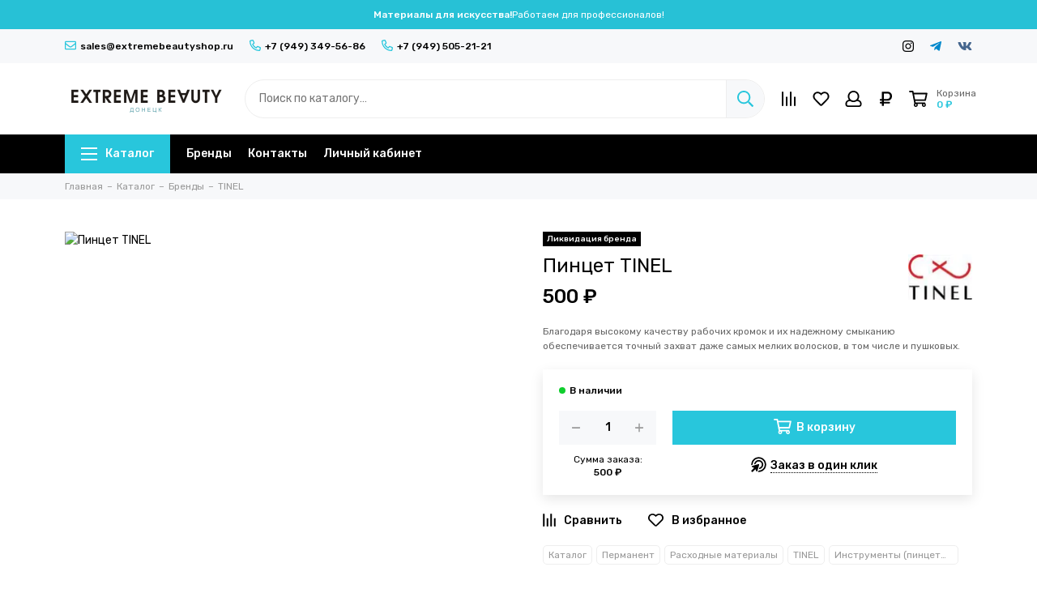

--- FILE ---
content_type: text/html; charset=utf-8
request_url: https://extremebeautyshop.ru/product/pintset-tinel
body_size: 35856
content:
<!doctype html><html lang="ru"><head><link media='print' onload='this.media="all"' rel='stylesheet' type='text/css' href='/served_assets/public/jquery.modal-0c2631717f4ce8fa97b5d04757d294c2bf695df1d558678306d782f4bf7b4773.css'><meta data-config="{&quot;product_id&quot;:354574734}" name="page-config" content="" /><meta data-config="{&quot;money_with_currency_format&quot;:{&quot;delimiter&quot;:&quot; &quot;,&quot;separator&quot;:&quot;.&quot;,&quot;format&quot;:&quot;%n %u&quot;,&quot;unit&quot;:&quot;₽&quot;,&quot;show_price_without_cents&quot;:1},&quot;currency_code&quot;:&quot;RUR&quot;,&quot;currency_iso_code&quot;:&quot;RUB&quot;,&quot;default_currency&quot;:{&quot;title&quot;:&quot;Российский рубль&quot;,&quot;code&quot;:&quot;RUR&quot;,&quot;rate&quot;:1.0,&quot;format_string&quot;:&quot;%n %u&quot;,&quot;unit&quot;:&quot;₽&quot;,&quot;price_separator&quot;:&quot;&quot;,&quot;is_default&quot;:true,&quot;price_delimiter&quot;:&quot;&quot;,&quot;show_price_with_delimiter&quot;:true,&quot;show_price_without_cents&quot;:true},&quot;facebook&quot;:{&quot;pixelActive&quot;:false,&quot;currency_code&quot;:&quot;RUB&quot;,&quot;use_variants&quot;:null},&quot;vk&quot;:{&quot;pixel_active&quot;:null,&quot;price_list_id&quot;:null},&quot;new_ya_metrika&quot;:true,&quot;ecommerce_data_container&quot;:&quot;dataLayer&quot;,&quot;common_js_version&quot;:null,&quot;vue_ui_version&quot;:null,&quot;feedback_captcha_enabled&quot;:null,&quot;account_id&quot;:2294607,&quot;hide_items_out_of_stock&quot;:false,&quot;forbid_order_over_existing&quot;:true,&quot;minimum_items_price&quot;:3000,&quot;enable_comparison&quot;:true,&quot;locale&quot;:&quot;ru&quot;,&quot;client_group&quot;:null,&quot;consent_to_personal_data&quot;:{&quot;active&quot;:true,&quot;obligatory&quot;:true,&quot;description&quot;:&quot;\u003cp style=\&quot;text-align: center;\&quot;\u003e\u003cspan style=\&quot;font-size: 8pt;\&quot;\u003eЯ ознакомлен и согласен с условиями \u003ca href=\&quot;/page/oferta\&quot; target=\&quot;blank\&quot;\u003eоферты и политики конфиденциальности\u003c/a\u003e.\u003c/span\u003e\u003c/p\u003e&quot;},&quot;recaptcha_key&quot;:&quot;6LfXhUEmAAAAAOGNQm5_a2Ach-HWlFKD3Sq7vfFj&quot;,&quot;recaptcha_key_v3&quot;:&quot;6LcZi0EmAAAAAPNov8uGBKSHCvBArp9oO15qAhXa&quot;,&quot;yandex_captcha_key&quot;:&quot;ysc1_ec1ApqrRlTZTXotpTnO8PmXe2ISPHxsd9MO3y0rye822b9d2&quot;,&quot;checkout_float_order_content_block&quot;:true,&quot;available_products_characteristics_ids&quot;:null,&quot;sber_id_app_id&quot;:&quot;5b5a3c11-72e5-4871-8649-4cdbab3ba9a4&quot;,&quot;theme_generation&quot;:2,&quot;quick_checkout_captcha_enabled&quot;:false,&quot;max_order_lines_count&quot;:500,&quot;sber_bnpl_min_amount&quot;:1000,&quot;sber_bnpl_max_amount&quot;:150000,&quot;counter_settings&quot;:{&quot;data_layer_name&quot;:&quot;dataLayer&quot;,&quot;new_counters_setup&quot;:false,&quot;add_to_cart_event&quot;:true,&quot;remove_from_cart_event&quot;:true,&quot;add_to_wishlist_event&quot;:true},&quot;site_setting&quot;:{&quot;show_cart_button&quot;:true,&quot;show_service_button&quot;:false,&quot;show_marketplace_button&quot;:false,&quot;show_quick_checkout_button&quot;:true},&quot;warehouses&quot;:[],&quot;captcha_type&quot;:&quot;yandex&quot;,&quot;human_readable_urls&quot;:false}" name="shop-config" content="" /><meta name='js-evnvironment' content='production' /><meta name='default-locale' content='ru' /><meta name='insales-redefined-api-methods' content="[]" /><script type="text/javascript" src="https://static.insales-cdn.com/assets/static-versioned/v3.72/static/libs/lodash/4.17.21/lodash.min.js"></script>
<!--InsalesCounter -->
<script type="text/javascript">
(function() {
  if (typeof window.__insalesCounterId !== 'undefined') {
    return;
  }

  try {
    Object.defineProperty(window, '__insalesCounterId', {
      value: 2294607,
      writable: true,
      configurable: true
    });
  } catch (e) {
    console.error('InsalesCounter: Failed to define property, using fallback:', e);
    window.__insalesCounterId = 2294607;
  }

  if (typeof window.__insalesCounterId === 'undefined') {
    console.error('InsalesCounter: Failed to set counter ID');
    return;
  }

  let script = document.createElement('script');
  script.async = true;
  script.src = '/javascripts/insales_counter.js?7';
  let firstScript = document.getElementsByTagName('script')[0];
  firstScript.parentNode.insertBefore(script, firstScript);
})();
</script>
<!-- /InsalesCounter -->
<meta charset="utf-8"><meta http-equiv="X-UA-Compatible" content="IE=edge,chrome=1"><meta name="yandex-verification" content="4a59dd6963b5866f" /><meta name="google-site-verification" content="PbFKguU19GZx87o-xMrAexJD3C0V31Gjgiubd8rywo4" /><meta name="viewport" content="width=device-width, initial-scale=1, maximum-scale=1"><meta name="robots" content="index, follow"><title>Пинцет TINEL – купить за 500 ₽ | Экстрим Бьюти Шоп</title><meta name="description" content="Пинцет TINEL ⭐️ Цена - 500 ₽ 🚚 Быстрая доставка. Описание, характеристики, отзывы. Смотрите все товары в разделе «Инструменты (пинцеты, ножницы, др.)». "><meta property="og:type" content="website"><link rel="canonical" href="https://extremebeautyshop.ru/product/pintset-tinel"><link rel="preload" as="image" href="https://static.insales-cdn.com/r/ZW5sDJDUjuI/rs:fit:550:550:1/plain/images/products/1/4629/658215445/d3b7e86ed14347fdcb158e42d81089bf.jpeg@webp" imagesrcset="https://static.insales-cdn.com/r/ZW5sDJDUjuI/rs:fit:550:550:1/plain/images/products/1/4629/658215445/d3b7e86ed14347fdcb158e42d81089bf.jpeg@webp 1x, https://static.insales-cdn.com/r/A4AYp17iahQ/rs:fit:1100:1100:1/plain/images/products/1/4629/658215445/d3b7e86ed14347fdcb158e42d81089bf.jpeg@webp 2x"><meta property="og:url" content="https://extremebeautyshop.ru/product/pintset-tinel"><meta property="og:title" content="Пинцет TINEL"><meta property="og:description" content="Благодаря высокому качеству рабочих кромок и их надежному смыканию обеспечивается точный захват даже самых мелких волосков, в том числе и пушковых."><meta property="og:image" content="https://static.insales-cdn.com/images/products/1/4629/658215445/d3b7e86ed14347fdcb158e42d81089bf.jpeg"><link href="https://static.insales-cdn.com/assets/1/4655/5419567/1764577333/favicon.png" rel="shortcut icon" type="image/png" sizes="16x16"><link rel="preconnect" href="https://fonts.googleapis.com"><link rel="preconnect" href="https://fonts.gstatic.com" crossorigin><link rel="preload" href="https://static.insales-cdn.com/assets/1/4655/5419567/1764577333/theme.css" as="style"><style>.site-loader{position:fixed;z-index:99999999;left:0;top:0;width:100%;height:100%;background:#fff;color:#28c6dc}.layout--loading{width:100%;height:100%;overflow:scroll;overflow-x:hidden;padding:0;margin:0}.lds-ellipsis{position:absolute;width:64px;height:64px;top:50%;left:50%;transform:translate(-50%,-50%)}.lds-ellipsis div{position:absolute;top:27px;width:11px;height:11px;border-radius:50%;background:currentColor;animation-timing-function:cubic-bezier(0,1,1,0)}.lds-ellipsis div:nth-child(1){left:6px;animation:lds-ellipsis1 0.6s infinite}.lds-ellipsis div:nth-child(2){left:6px;animation:lds-ellipsis2 0.6s infinite}.lds-ellipsis div:nth-child(3){left:26px;animation:lds-ellipsis2 0.6s infinite}.lds-ellipsis div:nth-child(4){left:45px;animation:lds-ellipsis3 0.6s infinite}@keyframes lds-ellipsis1{0%{transform:scale(0)}100%{transform:scale(1)}}@keyframes lds-ellipsis3{0%{transform:scale(1)}100%{transform:scale(0)}}@keyframes lds-ellipsis2{0%{transform:translate(0,0)}100%{transform:translate(19px,0)}}@media(max-width:1199px){.layout-page{width:100vw;overflow-x:hidden}}.lds-image{position:absolute;width:360px;height:auto;max-width:70vw;max-height:70vw;top:50%;left:50%;transform:translate(-50%,-50%);animation:pulsate 1s infinite}@keyframes pulsate {0% {transform: translate(-50%,-50%) scale(1); opacity: 1;}50% {transform: translate(-50%,-50%) scale(1.05); opacity: 0.7;}100% {transform: translate(-50%,-50%) scale(1); opacity: 1;}}</style><meta name="theme-color" content="#28c6dc"><meta name="format-detection" content="telephone=no"><meta name="cmsmagazine" content="325a8bc2477444d381d10a2ed1775a4d"><meta name="it-rating" content="it-rat-172a695028d4de2470d3f21443f40199"><!-- Google Fonts --><link rel="preload" href="https://fonts.googleapis.com/css2?family=Rubik:wght@400;500&display=swap" as="style"><link rel="stylesheet" href="https://fonts.googleapis.com/css2?family=Rubik:wght@400;500&display=swap" media="print" onload="this.media='all'"><noscript><link rel="stylesheet" href="https://fonts.googleapis.com/css2?family=Rubik:wght@400;500&display=swap"></noscript><!-- // --><link rel="preload" as="script" href="https://static.insales-cdn.com/assets/common-js/common.v2.25.28.js"><link rel="preload" as="script" href="https://static.insales-cdn.com/assets/1/4655/5419567/1764577333/plugins.js"><link rel="preload" as="image" href="https://static.insales-cdn.com/assets/1/4655/5419567/1764577333/logo.png"><meta name='product-id' content='354574734' />
</head><body id="body" class="layout layout--loading layout--full"><div class="js-site-loader site-loader"><img src="https://static.insales-cdn.com/assets/1/4655/5419567/1764577333/loader.png" class="lds-image"></div><div class="layout-page"><div class="insales-section insales-section-alert d-none d-lg-block"><div class="header-alert" style="background-color: #27c1d6; color: #ffffff;">    <div class="header-alert-title">Материалы для искусства!</div>          <div class="header-alert-subtitle">                  <span>Работаем для профессионалов!</span>                      </div>      </div></div><div class="insales-section insales-section-header"><header><div class="header-panel d-none d-lg-block"><div class="container"><div class="row align-items-center"><div class="col-auto"><div class="contacts contacts--header"><ul class="contacts-items list-unstyled"><li class="contacts-item"><a href="mailto:sales@extremebeautyshop.ru"><span class="far fa-envelope"></span>sales@extremebeautyshop.ru</a></li><li class="contacts-item"><a href="tel:+7(949)349-56-86"><span class="far fa-phone" data-fa-transform="flip-h"></span>+7 (949) 349-56-86</a></li><li class="contacts-item"><a href="tel:+7(949)505-21-21"><span class="far fa-phone" data-fa-transform="flip-h"></span>+7 (949) 505-21-21</a></li></ul></div></div><div class="col text-right"><div class="social social--header"><ul class="social-items list-unstyled"><li class="social-item social-item--instagram"><a href="https://www.instagram.com/extremebeautyshop.ru" rel="noopener noreferrer nofollow" target="_blank"><span class="fab fa-instagram"></span></a></li><li class="social-item social-item--telegram-plane"><a href="https://t.me/extremebeautyshop_ru" rel="noopener noreferrer nofollow" target="_blank"><span class="fab fa-telegram-plane"></span></a></li><li class="social-item social-item--vk"><a href="https://vk.com/extremebeautyshop_ru" rel="noopener noreferrer nofollow" target="_blank"><span class="fab fa-vk"></span></a></li></ul></div></div></div></div></div><div class="header-main header-main--p20"><div class="container"><div class="row align-items-center"><div class="col-12 col-sm col-md col-lg-auto text-center text-lg-left d-none d-lg-block"><a href="https://extremebeautyshop.ru" class="logo"><img src="https://static.insales-cdn.com/assets/1/4655/5419567/1764577333/logo.png" alt="Экстрим Бьюти Шоп" class="img-fluid" width="200" height="33"></a></div><div class="col d-none d-lg-block"><div class="search search--header" itemscope itemtype="https://schema.org/WebSite"><meta itemprop="url" content="https://extremebeautyshop.ru"><form action="/search" method="get" class="search-form" role="search" itemprop="potentialAction" itemscope itemtype="https://schema.org/SearchAction"><meta itemprop="target" content="/search?q={q}"><input itemprop="query-input" type="search" name="q" class="search-input js-search-input" placeholder="Поиск по каталогу…" autocomplete="off" required><button type="submit" class="search-button"><span class="far fa-search"></span></button><span class="search-voice-trigger"><span class="fas fa-microphone"></span></span><div class="search-results js-search-results"></div></form></div></div><div class="col-12 col-lg-auto"><div class="insales-section insales-section-alert d-block d-lg-none header-alert-fixed"><div class="header-alert" style="background-color: #27c1d6; color: #ffffff;">    <div class="header-alert-title">Материалы для искусства!</div>          <div class="header-alert-subtitle">                  <span>Работаем для профессионалов!</span>                      </div>      </div></div><div class="user_icons user_icons-main js-clone" data-clone-target="js-user_icons-clone"><ul class="user_icons-items list-unstyled d-flex d-lg-block"><li class="user_icons-item user_icons-item-menu d-inline-block d-lg-none js-user_icons-item"><button class="user_icons-icon user_icons-icon-menu js-user_icons-icon-menu"><span class="far fa-bars"></span></button><div class="user_icons-popup"><div class="popup js-popup-menu overflow-hidden"><div class="popup-scroll js-popup-scroll"><div class="popup-title">Меню<button class="button button--empty button--icon popup-close js-popup-close"><span class="far fa-times fa-lg"></span></button></div><div class="popup-content popup-content-menu popup-content-search"><div class="search search--popup"><form action="/search" method="get" class="search-form" role="search"><input type="search" name="q" class="search-input" placeholder="Поиск по каталогу…" autocomplete="off" required><span class="search-voice-trigger"><span class="fas fa-microphone"></span></span><button type="submit" class="search-button"><span class="far fa-search"></span></button></form></div></div><ul class="popup-content popup-content-menu js-popup-content-menu"></ul><ul class="popup-content popup-content-menu popup-content-links list-unstyled"><li class="popup-content-link"><a href="/collection/brendy">Бренды</a></li><li class="popup-content-link"><a href="/page/contacts">Контакты</a></li><li class="popup-content-link"><a href="/client_account/login">Личный кабинет</a></li></ul><div class="popup-content popup-content-contacts">                           <div class="row no-gutters popup-content-contacts-item"><div class="col-auto"><span class="far fa-map-marker fa-fw"></span></div><div class="col">ДНР, г.Донецк, ул. 50 лет СССР, д.164</div></div><div class="row no-gutters popup-content-contacts-item"><div class="col-auto"><span class="far fa-clock fa-fw"></span></div><div class="col">Пн-Пт 10:10-16:45<br>Сб 10:10-15:45<br>Вс - выходной</div></div><div class="row no-gutters popup-content-contacts-item"><div class="col-auto"><span class="far fa-phone fa-fw" data-fa-transform="flip-h"></span></div><div class="col"><a href="tel:+79493495686">+7 949 349 56 86</a></div></div><div class="row no-gutters popup-content-contacts-item"><div class="col-auto"><span class="far fa-phone fa-fw" data-fa-transform="flip-h"></span></div><div class="col"><a href="tel:+79495052121">+7 949 505 21 21</a></div></div><div class="row no-gutters popup-content-contacts-item">&nbsp;</div>                              <div class="row no-gutters popup-content-contacts-item"><div class="col-auto"><span class="far fa-envelope fa-fw"></span></div><div class="col"><a href="mailto:sales@extremebeautyshop.ru">sales@extremebeautyshop.ru</a></div></div></div></div></div><div class="popup-shade js-popup-close"></div></div></li><li class="user_icons-item user_icons-item-logo d-inline-block d-lg-none user_icons-item-first"><a href="https://extremebeautyshop.ru" class="logo"><img src="https://static.insales-cdn.com/assets/1/4655/5419567/1764577333/logo.png" alt="Экстрим Бьюти Шоп" class="img-fluid" width="200" height="33"></a></li><li class="user_icons-item js-user_icons-item"><a href="/compares" class="user_icons-icon js-user_icons-icon-compares"><span class="far fa-align-right fa-fw" data-fa-transform="rotate-90"></span><span class="bage bage-compares js-bage-compares"></span></a><div class="user_icons-popup"><div class="popup"><div class="popup-title">Сравнение товаров<button class="button button--empty button--icon popup-close js-popup-close"><span class="far fa-times fa-lg"></span></button></div><div class="js-popup-compares"></div></div><div class="popup-shade js-popup-close"></div></div></li><li class="user_icons-item js-user_icons-item"><a href="/favorites" class="user_icons-icon js-user_icons-icon-favorites"><span class="far fa-heart fa-fw"></span><span class="bage bage-favorites js-bage-favorites"></span></a><div class="user_icons-popup"><div class="popup"><div class="popup-title">Избранное<button class="button button--empty button--icon popup-close js-popup-close"><span class="far fa-times fa-lg"></span></button></div><div class="js-popup-favorites"></div></div><div class="popup-shade js-popup-close"></div></div></li><li class="user_icons-item js-user_icons-item nav-hide"><a href="/client_account/login" class="user_icons-icon"><span class="far fa-user fa-fw"></span></a><div class="user_icons-popup"><div class="popup popup-client_new"><div class="popup-title">Личный кабинет<button class="button button--empty button--icon popup-close js-popup-close"><span class="far fa-times fa-lg"></span></button></div><div class="popup--empty text-center"><span class="far fa-user fa-3x"></span><div class="dropdown_products-action"><div class="row"><div class="col-12 col-lg-6"><a href="/client_account/login" class="button button--primary button--block button--small">Авторизация</a></div><div class="col-12 col-lg-6"><a href="/client_account/contacts/new" class="button button--secondary button--block button--small">Регистрация</a></div></div></div></div></div><div class="popup-shade js-popup-close"></div></div></li><li class="user_icons-item js-user_icons-item"><span class="user_icons-icon"><span class="far fa-fw fa-ruble-sign"></span></span><div class="user_icons-popup"><div class="popup popup-currency"><div class="popup-title">Выберите валюту<button class="button button--empty button--icon popup-close js-popup-close"><span class="far fa-times fa-lg"></span></button></div><div class="popup-content-currency"><a href="#" class="row align-items-center no-gutters js-currency-change is-active" data-currency="RUR"><span class="col-auto"><span class="far fa-lg fa-fw fa-ruble-sign"></span></span><span class="col">Российский рубль</span></a><a href="#" class="row align-items-center no-gutters js-currency-change" data-currency="BYN"><span class="col-auto"><span class="far fa-lg fa-fw fa-belruble-sign"></span></span><span class="col">Белорусский рубль</span></a><a href="#" class="row align-items-center no-gutters js-currency-change" data-currency="KZT"><span class="col-auto"><span class="far fa-lg fa-fw fa-tenge-sign"></span></span><span class="col">Казахстанский тенге</span></a></div></div><div class="popup-shade js-popup-close"></div></div></li><li class="user_icons-item js-user_icons-item"><a href="/cart_items" class="user_icons-icon js-user_icons-icon-cart"><span class="row align-items-center no-gutters"><span class="col-auto"><span class="far fa-shopping-cart fa-fw"></span><span class="bage bage-cart js-bage-cart"></span></span><span class="header-cart col-auto d-none d-sm-block"><span class="header-cart-title">Корзина</span><span class="header-cart-total js-header-cart-total">&hellip;</span></span></span></a><div class="user_icons-popup"><div class="popup"><div class="popup-title">Корзина<button class="button button--empty button--icon popup-close js-popup-close"><span class="far fa-times fa-lg"></span></button></div><div class="js-popup-cart"></div></div><div class="popup-shade js-popup-close"></div></div></li></ul></div></div></div></div></div><div class="d-none d-lg-block"><div class="header-menu js-header-menu"><div class="container"><div class="row"><div class="col"><nav class="nav nav--dropdown nav--product"><ul class="nav-items list-unstyled js-nav-items is-overflow"><li class="nav-item nav-item--collections js-nav-item"><a href="/collection/all" class="hamburger-trigger js-nav-collections-trigger" data-target="hamburger"><span class="hamburger hamburger--arrow-down"><span></span><span></span><span></span></span>Каталог</a></li><li class="nav-item js-nav-item"><a href="/collection/brendy">Бренды</a></li><li class="nav-item js-nav-item"><a href="/page/contacts">Контакты</a></li><li class="nav-item js-nav-item"><a href="/client_account/login">Личный кабинет</a></li><li class="nav-item nav-item--dropdown js-nav-item--dropdown d-none"><span class="far fa-ellipsis-h fa-lg"></span><div class="user_icons-popup"><div class="popup"><ul class="list-unstyled js-popup-nav"></ul></div></div></li></ul></nav><nav class="nav-collections nav-collections--dropdown js-nav-collections js-nav-collections-trigger js-clone" data-target="dorpdown" data-clone-target="js-nav-sidebar-clone"><ul class="list-unstyled"><li data-collection-id="23690190"><a href="/collection/permanent" class="nav-collections-toggle js-nav-collections-toggle nav-collections-toggle--next " data-type="next" data-target="23690190">Перманент<span class="nav-arrow-toggle js-nav-arrow-toggle"><span class="far fa-chevron-right"></span></span></a><ul class="list-unstyled"><li class="nav-collections-back d-block d-lg-none"><a href="/collection/permanent" class="nav-collections-toggle js-nav-collections-toggle nav-collections-toggle--back" data-type="back" data-target="23690190"><span class="nav-arrow-toggle"><span class="far fa-chevron-left"></span></span>Назад</a></li><li class="nav-collections-title d-block d-lg-none"><a href="/collection/permanent">Перманент</a></li><li data-collection-id="23690369"><a href="/collection/pigmenty" class="nav-collections-toggle js-nav-collections-toggle nav-collections-toggle--next " data-type="next" data-target="23690369">Пигменты<span class="nav-arrow-toggle js-nav-arrow-toggle"><span class="far fa-chevron-right"></span></span></a><ul class="list-unstyled"><li class="nav-collections-back d-block d-lg-none"><a href="/collection/pigmenty" class="nav-collections-toggle js-nav-collections-toggle nav-collections-toggle--back" data-type="back" data-target="23690369"><span class="nav-arrow-toggle"><span class="far fa-chevron-left"></span></span>Назад</a></li><li class="nav-collections-title d-block d-lg-none"><a href="/collection/pigmenty">Пигменты</a></li><li data-collection-id="23727688"><a href="/collection/asivak" class="nav-collections-toggle js-nav-collections-toggle nav-collections-toggle--next " data-type="next" data-target="23727688">A.SIVAK<span class="nav-arrow-toggle js-nav-arrow-toggle"><span class="far fa-chevron-right"></span></span></a><ul class="list-unstyled"><li class="nav-collections-back d-block d-lg-none"><a href="/collection/asivak" class="nav-collections-toggle js-nav-collections-toggle nav-collections-toggle--back" data-type="back" data-target="23727688"><span class="nav-arrow-toggle"><span class="far fa-chevron-left"></span></span>Назад</a></li><li class="nav-collections-title d-block d-lg-none"><a href="/collection/asivak">A.SIVAK</a></li><li data-collection-id="48141825"><a href="/collection/colorist-expert-mono-pigmenty" class="">Colorist Expert (моно пигменты)</a></li><li data-collection-id="48141833"><a href="/collection/mineral-collection" class="">Mineral Collection</a></li><li data-collection-id="48141761"><a href="/collection/gold-collection" class="">Gold Collection (гибриды)</a></li><li data-collection-id="48141753"><a href="/collection/silver-collection" class="">Silver Collection (гибриды)</a></li><li data-collection-id="48141841"><a href="/collection/veki-ot-antonovoy" class="">Веки от Антоновой (гибриды)</a></li></ul></li><li data-collection-id="29795673"><a href="/collection/peinto-2" class="nav-collections-toggle js-nav-collections-toggle nav-collections-toggle--next is-nav-selected" data-type="next" data-target="29795673">PEINTO<span class="nav-arrow-toggle js-nav-arrow-toggle"><span class="far fa-chevron-right"></span></span></a><ul class="list-unstyled"><li class="nav-collections-back d-block d-lg-none"><a href="/collection/peinto-2" class="nav-collections-toggle js-nav-collections-toggle nav-collections-toggle--back" data-type="back" data-target="29795673"><span class="nav-arrow-toggle"><span class="far fa-chevron-left"></span></span>Назад</a></li><li class="nav-collections-title d-block d-lg-none"><a href="/collection/peinto-2">PEINTO</a></li><li data-collection-id="48211401"><a href="/collection/mineraly-2" class="">Минералы</a></li><li data-collection-id="48211393"><a href="/collection/gibridy-3" class="">Гибриды (базовые)</a></li><li data-collection-id="48212433"><a href="/collection/guby-soft-lips-touch" class="">SOFT LIPS TOUCH (губы, гибриды)</a></li><li data-collection-id="48211417"><a href="/collection/drama-queen-brovi-geraschenko" class="">DRAMA QUEEN (брови, Геращенко)</a></li><li data-collection-id="48211441"><a href="/collection/drama-queen-guby-geraschenko" class="">DRAMA QUEEN (губы, Геращенко)</a></li><li data-collection-id="48211433"><a href="/collection/sety-aecab6" class="">Сеты</a></li></ul></li><li data-collection-id="23691678"><a href="/collection/face" class="nav-collections-toggle js-nav-collections-toggle nav-collections-toggle--next is-nav-selected" data-type="next" data-target="23691678">FACE<span class="nav-arrow-toggle js-nav-arrow-toggle"><span class="far fa-chevron-right"></span></span></a><ul class="list-unstyled"><li class="nav-collections-back d-block d-lg-none"><a href="/collection/face" class="nav-collections-toggle js-nav-collections-toggle nav-collections-toggle--back" data-type="back" data-target="23691678"><span class="nav-arrow-toggle"><span class="far fa-chevron-left"></span></span>Назад</a></li><li class="nav-collections-title d-block d-lg-none"><a href="/collection/face">FACE</a></li><li data-collection-id="48211761"><a href="/collection/gibridy-987940" class="">Гибриды</a></li><li data-collection-id="25217662"><a href="/collection/new-mineraly" class="">Минералы</a></li><li data-collection-id="48211785"><a href="/collection/katalog-1-ae9fa2" class="">Органика</a></li><li data-collection-id="25991466"><a href="/collection/sety-2" class="">Сеты</a></li></ul></li><li data-collection-id="23727342"><a href="/collection/bioderma" class="nav-collections-toggle js-nav-collections-toggle nav-collections-toggle--next is-nav-selected" data-type="next" data-target="23727342">BIOCOLORS<span class="nav-arrow-toggle js-nav-arrow-toggle"><span class="far fa-chevron-right"></span></span></a><ul class="list-unstyled"><li class="nav-collections-back d-block d-lg-none"><a href="/collection/bioderma" class="nav-collections-toggle js-nav-collections-toggle nav-collections-toggle--back" data-type="back" data-target="23727342"><span class="nav-arrow-toggle"><span class="far fa-chevron-left"></span></span>Назад</a></li><li class="nav-collections-title d-block d-lg-none"><a href="/collection/bioderma">BIOCOLORS</a></li><li data-collection-id="48888345"><a href="/collection/nabory-sety" class="">Наборы (сеты)</a></li><li data-collection-id="28719389"><a href="/collection/guby" class="">Для губ</a></li><li data-collection-id="28719391"><a href="/collection/brovi" class="">Для бровей</a></li><li data-collection-id="27112284"><a href="/collection/dlya-vek-2" class="">Для век</a></li><li data-collection-id="28902790"><a href="/collection/katalog-1-897d73" class="">Корректоры</a></li></ul></li><li data-collection-id="27006385"><a href="/collection/oxwe-3" class="nav-collections-toggle js-nav-collections-toggle nav-collections-toggle--next is-nav-selected" data-type="next" data-target="27006385">OXWE<span class="nav-arrow-toggle js-nav-arrow-toggle"><span class="far fa-chevron-right"></span></span></a><ul class="list-unstyled"><li class="nav-collections-back d-block d-lg-none"><a href="/collection/oxwe-3" class="nav-collections-toggle js-nav-collections-toggle nav-collections-toggle--back" data-type="back" data-target="27006385"><span class="nav-arrow-toggle"><span class="far fa-chevron-left"></span></span>Назад</a></li><li class="nav-collections-title d-block d-lg-none"><a href="/collection/oxwe-3">OXWE</a></li><li data-collection-id="28902786"><a href="/collection/guby-2" class="">Губы</a></li><li data-collection-id="28902787"><a href="/collection/brovi-2" class="">Брови</a></li><li data-collection-id="28902791"><a href="/collection/katalog-1-f77ab3" class="">Веки</a></li><li data-collection-id="28902789"><a href="/collection/korrektory-a688b5" class="">Корректоры</a></li></ul></li><li data-collection-id="23691653"><a href="/collection/etalon-mix" class="nav-collections-toggle js-nav-collections-toggle nav-collections-toggle--next is-nav-selected" data-type="next" data-target="23691653">ETALON MIX<span class="nav-arrow-toggle js-nav-arrow-toggle"><span class="far fa-chevron-right"></span></span></a><ul class="list-unstyled"><li class="nav-collections-back d-block d-lg-none"><a href="/collection/etalon-mix" class="nav-collections-toggle js-nav-collections-toggle nav-collections-toggle--back" data-type="back" data-target="23691653"><span class="nav-arrow-toggle"><span class="far fa-chevron-left"></span></span>Назад</a></li><li class="nav-collections-title d-block d-lg-none"><a href="/collection/etalon-mix">ETALON MIX</a></li><li data-collection-id="48201353"><a href="/collection/gibridy-2e88c8" class="">Гибриды</a></li><li data-collection-id="47976569"><a href="/collection/mineraly-mineral-series" class="">Минералы</a></li><li data-collection-id="47976577"><a href="/collection/voloski-anna-kutsevolova" class="">Куцеволова Анна (волоски)</a></li><li data-collection-id="47976529"><a href="/collection/layt-ot-andrusenko-a-andrusenko" class="">Андрусенко Aнтонина (губы)</a></li><li data-collection-id="47976521"><a href="/collection/anna-vasilieva-anna-vasileva" class="">Васильева Анна (веки)</a></li><li data-collection-id="28327504"><a href="/collection/kamuflyazh" class="">Камуфляж</a></li><li data-collection-id="25467483"><a href="/collection/mini-sety" class="">Наборы пигментов</a></li></ul></li><li data-collection-id="23691665"><a href="/collection/katalog-1-09cf9b" class="is-nav-selected">CONTUR</a></li><li data-collection-id="23690640"><a href="/collection/shine" class="nav-collections-toggle js-nav-collections-toggle nav-collections-toggle--next is-nav-selected" data-type="next" data-target="23690640">SHINE<span class="nav-arrow-toggle js-nav-arrow-toggle"><span class="far fa-chevron-right"></span></span></a><ul class="list-unstyled"><li class="nav-collections-back d-block d-lg-none"><a href="/collection/shine" class="nav-collections-toggle js-nav-collections-toggle nav-collections-toggle--back" data-type="back" data-target="23690640"><span class="nav-arrow-toggle"><span class="far fa-chevron-left"></span></span>Назад</a></li><li class="nav-collections-title d-block d-lg-none"><a href="/collection/shine">SHINE</a></li><li data-collection-id="28719661"><a href="/collection/pigmenty-dlya-brovey-14c48d" class="">Пигменты для бровей</a></li><li data-collection-id="28719666"><a href="/collection/pigmenty-dlya-gub-555c97" class="">Пигменты для губ</a></li><li data-collection-id="28719664"><a href="/collection/pigmenty-dlya-vek-b29f30" class="">Пигменты для век</a></li><li data-collection-id="28719662"><a href="/collection/korrektory-3" class="">Корректоры</a></li><li data-collection-id="28719665"><a href="/collection/kamuflyazh-2" class="">Камуфляж</a></li><li data-collection-id="28719663"><a href="/collection/razbavitel-2" class="">Разбавитель</a></li></ul></li><li data-collection-id="29383435"><a href="/collection/shefer-3" class="nav-collections-toggle js-nav-collections-toggle nav-collections-toggle--next is-nav-selected" data-type="next" data-target="29383435">SHEFER<span class="nav-arrow-toggle js-nav-arrow-toggle"><span class="far fa-chevron-right"></span></span></a><ul class="list-unstyled"><li class="nav-collections-back d-block d-lg-none"><a href="/collection/shefer-3" class="nav-collections-toggle js-nav-collections-toggle nav-collections-toggle--back" data-type="back" data-target="29383435"><span class="nav-arrow-toggle"><span class="far fa-chevron-left"></span></span>Назад</a></li><li class="nav-collections-title d-block d-lg-none"><a href="/collection/shefer-3">SHEFER</a></li><li data-collection-id="29448637"><a href="/collection/brovi-veki" class="">Брови, Веки</a></li><li data-collection-id="29448633"><a href="/collection/guby-3" class="">Губы</a></li><li data-collection-id="29448638"><a href="/collection/dopolnitelno" class="">Дополнительно</a></li><li data-collection-id="29452595"><a href="/collection/nabor" class="">Набор</a></li></ul></li><li data-collection-id="47974889"><a href="/collection/sale" class="nav-collections-toggle js-nav-collections-toggle nav-collections-toggle--next " data-type="next" data-target="47974889">SALE<span class="nav-arrow-toggle js-nav-arrow-toggle"><span class="far fa-chevron-right"></span></span></a><ul class="list-unstyled"><li class="nav-collections-back d-block d-lg-none"><a href="/collection/sale" class="nav-collections-toggle js-nav-collections-toggle nav-collections-toggle--back" data-type="back" data-target="47974889"><span class="nav-arrow-toggle"><span class="far fa-chevron-left"></span></span>Назад</a></li><li class="nav-collections-title d-block d-lg-none"><a href="/collection/sale">SALE</a></li><li data-collection-id="23691676"><a href="/collection/tinel" class="">TINEL</a></li><li data-collection-id="23691842"><a href="/collection/hanafy-pigments" class="">HANAFY</a></li><li data-collection-id="23691858"><a href="/collection/katalog-1-f972ee" class="">Брови PMU</a></li><li data-collection-id="23691659"><a href="/collection/nyse-alena-pestova" class="">N.Y.S.E.</a></li><li data-collection-id="23691662"><a href="/collection/6th-sense-2" class="">6TH SENSE</a></li><li data-collection-id="23691667"><a href="/collection/perma-blend" class="">PERMA BLEND</a></li><li data-collection-id="23691692"><a href="/collection/ne-pigments" class="">NE PIGMENTS</a></li><li data-collection-id="23691646"><a href="/collection/swiss-color" class="">SWISS COLOR</a></li><li data-collection-id="25195124"><a href="/collection/draiff" class="">Draiff Mix</a></li><li data-collection-id="23691904"><a href="/collection/krasivoe-litso-vsegda" class="">Красивое Лицо Всегда</a></li></ul></li></ul></li><li data-collection-id="23690341"><a href="/collection/apparaty" class="nav-collections-toggle js-nav-collections-toggle nav-collections-toggle--next " data-type="next" data-target="23690341">Машинки<span class="nav-arrow-toggle js-nav-arrow-toggle"><span class="far fa-chevron-right"></span></span></a><ul class="list-unstyled"><li class="nav-collections-back d-block d-lg-none"><a href="/collection/apparaty" class="nav-collections-toggle js-nav-collections-toggle nav-collections-toggle--back" data-type="back" data-target="23690341"><span class="nav-arrow-toggle"><span class="far fa-chevron-left"></span></span>Назад</a></li><li class="nav-collections-title d-block d-lg-none"><a href="/collection/apparaty">Машинки</a></li><li data-collection-id="25405065"><a href="/collection/asivak-3" class="is-nav-selected">A.SIVAK</a></li><li data-collection-id="48050721"><a href="/collection/peinto-3" class="is-nav-selected">PEINTO</a></li><li data-collection-id="29444563"><a href="/collection/shefer-5f4ef3" class="is-nav-selected">SHEFER</a></li><li data-collection-id="48050729"><a href="/collection/tina" class="is-nav-selected">TINA</a></li><li data-collection-id="25404481"><a href="/collection/fk-irons-2" class="is-nav-selected">XION S</a></li><li data-collection-id="25332828"><a href="/collection/leox" class="is-nav-selected">LEOX</a></li><li data-collection-id="48385593"><a href="/collection/etalon-mix-87ba7e" class="">ETALON MIX</a></li><li data-collection-id="48051049"><a href="/collection/tinel-3" class="">TINEL</a></li><li data-collection-id="25332843"><a href="/collection/contur-2" class="">CONTUR "STING"</a></li><li data-collection-id="25473092"><a href="/collection/ddavydov-2" class="is-nav-selected">D.DAVYDOV</a></li><li data-collection-id="25332809"><a href="/collection/mast-2" class="">MAST ORIGINAL</a></li><li data-collection-id="25557008"><a href="/collection/ez-3" class="">EZ LIMITED</a></li><li data-collection-id="30338156"><a href="/collection/snimaem-s-prodazhi" class="nav-collections-toggle js-nav-collections-toggle nav-collections-toggle--next " data-type="next" data-target="30338156">SALE<span class="nav-arrow-toggle js-nav-arrow-toggle"><span class="far fa-chevron-right"></span></span></a><ul class="list-unstyled"><li class="nav-collections-back d-block d-lg-none"><a href="/collection/snimaem-s-prodazhi" class="nav-collections-toggle js-nav-collections-toggle nav-collections-toggle--back" data-type="back" data-target="30338156"><span class="nav-arrow-toggle"><span class="far fa-chevron-left"></span></span>Назад</a></li><li class="nav-collections-title d-block d-lg-none"><a href="/collection/snimaem-s-prodazhi">SALE</a></li><li data-collection-id="29170872"><a href="/collection/wte-2" class="">WTE</a></li><li data-collection-id="25332830"><a href="/collection/cheyenne-3" class="">CHEYENNE</a></li><li data-collection-id="25332839"><a href="/collection/defender-2" class="">DEFENDER</a></li><li data-collection-id="25762160"><a href="/collection/skinductor-3" class="">SKINDUCTOR</a></li><li data-collection-id="25468817"><a href="/collection/burlak-rotary-2" class="">BURLAK ROTARY</a></li><li data-collection-id="23691478"><a href="/collection/igla-dyuza" class="">Система игла-дюза</a></li></ul></li></ul></li><li data-collection-id="30339347"><a href="/collection/pitanie" class="nav-collections-toggle js-nav-collections-toggle nav-collections-toggle--next " data-type="next" data-target="30339347">Питание<span class="nav-arrow-toggle js-nav-arrow-toggle"><span class="far fa-chevron-right"></span></span></a><ul class="list-unstyled"><li class="nav-collections-back d-block d-lg-none"><a href="/collection/pitanie" class="nav-collections-toggle js-nav-collections-toggle nav-collections-toggle--back" data-type="back" data-target="30339347"><span class="nav-arrow-toggle"><span class="far fa-chevron-left"></span></span>Назад</a></li><li class="nav-collections-title d-block d-lg-none"><a href="/collection/pitanie">Питание</a></li><li data-collection-id="23691605"><a href="/collection/katalog-1-51eca9" class="nav-collections-toggle js-nav-collections-toggle nav-collections-toggle--next " data-type="next" data-target="23691605">Аккумуляторы<span class="nav-arrow-toggle js-nav-arrow-toggle"><span class="far fa-chevron-right"></span></span></a><ul class="list-unstyled"><li class="nav-collections-back d-block d-lg-none"><a href="/collection/katalog-1-51eca9" class="nav-collections-toggle js-nav-collections-toggle nav-collections-toggle--back" data-type="back" data-target="23691605"><span class="nav-arrow-toggle"><span class="far fa-chevron-left"></span></span>Назад</a></li><li class="nav-collections-title d-block d-lg-none"><a href="/collection/katalog-1-51eca9">Аккумуляторы</a></li><li data-collection-id="29444552"><a href="/collection/shefer-3026da" class="is-nav-selected">SHEFER</a></li><li data-collection-id="26675811"><a href="/collection/ambition" class="">AMBITION</a></li><li data-collection-id="26675808"><a href="/collection/mast-08cffe" class="">MAST</a></li><li data-collection-id="26675816"><a href="/collection/katalog-1-b27d09" class="">CRITICAL</a></li><li data-collection-id="26675830"><a href="/collection/fk" class="">FK IRONS</a></li></ul></li><li data-collection-id="23691613"><a href="/collection/bloki-pitaniya-6afff7" class="">Блоки питания 220В</a></li><li data-collection-id="23695423"><a href="/collection/pedali-2" class="">Педали</a></li><li data-collection-id="23695421"><a href="/collection/klipkordy-3" class="nav-collections-toggle js-nav-collections-toggle nav-collections-toggle--next " data-type="next" data-target="23695421">Шнуры<span class="nav-arrow-toggle js-nav-arrow-toggle"><span class="far fa-chevron-right"></span></span></a><ul class="list-unstyled"><li class="nav-collections-back d-block d-lg-none"><a href="/collection/klipkordy-3" class="nav-collections-toggle js-nav-collections-toggle nav-collections-toggle--back" data-type="back" data-target="23695421"><span class="nav-arrow-toggle"><span class="far fa-chevron-left"></span></span>Назад</a></li><li class="nav-collections-title d-block d-lg-none"><a href="/collection/klipkordy-3">Шнуры</a></li><li data-collection-id="25199562"><a href="/collection/dlya-rca-apparatov" class="">Для RCA</a></li><li data-collection-id="25199552"><a href="/collection/dlya-cheyenne-2" class="">Для Cheyenne</a></li><li data-collection-id="25199565"><a href="/collection/dlya-dragonhawk-mast-puzatik" class="">Для Dragonhawk, Mast Пузатик</a></li><li data-collection-id="25199572"><a href="/collection/dlya-giant-sun-goochie" class="">Для Giant Sun, Goochie</a></li><li data-collection-id="25199574"><a href="/collection/katalog-1-3e965a" class="">Клипкорды классические</a></li><li data-collection-id="25200422"><a href="/collection/mini-dc-bellar" class="">Mini DC (Bellar)</a></li></ul></li></ul></li><li data-collection-id="23690375"><a href="/collection/katalog-1-a07b91" class="nav-collections-toggle js-nav-collections-toggle nav-collections-toggle--next " data-type="next" data-target="23690375">Картриджи<span class="nav-arrow-toggle js-nav-arrow-toggle"><span class="far fa-chevron-right"></span></span></a><ul class="list-unstyled"><li class="nav-collections-back d-block d-lg-none"><a href="/collection/katalog-1-a07b91" class="nav-collections-toggle js-nav-collections-toggle nav-collections-toggle--back" data-type="back" data-target="23690375"><span class="nav-arrow-toggle"><span class="far fa-chevron-left"></span></span>Назад</a></li><li class="nav-collections-title d-block d-lg-none"><a href="/collection/katalog-1-a07b91">Картриджи</a></li><li data-collection-id="29804359"><a href="/collection/them" class="">THEM</a></li><li data-collection-id="29383151"><a href="/collection/shefer-2" class="">SHEFER</a></li><li data-collection-id="25199382"><a href="/collection/sivak" class="is-nav-selected">A.SIVAK</a></li><li data-collection-id="25389137"><a href="/collection/katalog-1-362d33" class="is-nav-selected">MAST-PRO</a></li><li data-collection-id="25389114"><a href="/collection/kwadron" class="is-nav-selected">KWADRON</a></li><li data-collection-id="29331449"><a href="/collection/etalon-mix-3" class="">ETALON MIX</a></li><li data-collection-id="25389131"><a href="/collection/icona" class="">ICONA (D.Davydov)</a></li><li data-collection-id="25389133"><a href="/collection/permanentline" class="">PERMANENTLINE</a></li><li data-collection-id="28996009"><a href="/collection/trenirovochnye-ruchka" class="">Тренировочные (ручка)</a></li><li data-collection-id="47976225"><a href="/collection/sales" class="nav-collections-toggle js-nav-collections-toggle nav-collections-toggle--next " data-type="next" data-target="47976225">SALES<span class="nav-arrow-toggle js-nav-arrow-toggle"><span class="far fa-chevron-right"></span></span></a><ul class="list-unstyled"><li class="nav-collections-back d-block d-lg-none"><a href="/collection/sales" class="nav-collections-toggle js-nav-collections-toggle nav-collections-toggle--back" data-type="back" data-target="47976225"><span class="nav-arrow-toggle"><span class="far fa-chevron-left"></span></span>Назад</a></li><li class="nav-collections-title d-block d-lg-none"><a href="/collection/sales">SALES</a></li><li data-collection-id="29383148"><a href="/collection/contur-pro" class="">CONTUR PRO</a></li><li data-collection-id="29444084"><a href="/collection/tinel-cartridges" class="">TINEL</a></li><li data-collection-id="23695219"><a href="/collection/vertix-nano-microbeau" class="">VERTIX NANO</a></li><li data-collection-id="25389126"><a href="/collection/katalog-1-e2d13d" class="">AMBITION</a></li><li data-collection-id="25389123"><a href="/collection/katalog-1-d1323f" class="">DEFENDER</a></li><li data-collection-id="23695256"><a href="/collection/defender-inktek" class="">Defender InkTek</a></li><li data-collection-id="25389139"><a href="/collection/katalog-1-8fc8ae" class="is-nav-selected">V-SELECT PMU</a></li><li data-collection-id="25389120"><a href="/collection/katalog-1-1b39e1" class="">EZ REVOLUTION</a></li><li data-collection-id="25404087"><a href="/collection/mast-x" class="">MAST-X</a></li><li data-collection-id="25389117"><a href="/collection/optima" class="">KWADRON OPTIMA</a></li><li data-collection-id="25389135"><a href="/collection/tesla" class="">TESLA</a></li><li data-collection-id="23695209"><a href="/collection/lotos" class="">LOTOS</a></li><li data-collection-id="25389128"><a href="/collection/katalog-1-0aa905" class="">AMBITION PINK PMU</a></li></ul></li></ul></li><li data-collection-id="23691045"><a href="/collection/ohlazhdayuschie-geli-2" class="nav-collections-toggle js-nav-collections-toggle nav-collections-toggle--next " data-type="next" data-target="23691045">Охлаждающие средства<span class="nav-arrow-toggle js-nav-arrow-toggle"><span class="far fa-chevron-right"></span></span></a><ul class="list-unstyled"><li class="nav-collections-back d-block d-lg-none"><a href="/collection/ohlazhdayuschie-geli-2" class="nav-collections-toggle js-nav-collections-toggle nav-collections-toggle--back" data-type="back" data-target="23691045"><span class="nav-arrow-toggle"><span class="far fa-chevron-left"></span></span>Назад</a></li><li class="nav-collections-title d-block d-lg-none"><a href="/collection/ohlazhdayuschie-geli-2">Охлаждающие средства</a></li><li data-collection-id="48118945"><a href="/collection/pervichnye" class="">Первичные</a></li><li data-collection-id="48118953"><a href="/collection/vtorichnye" class="">Вторичные</a></li></ul></li><li data-collection-id="23691106"><a href="/collection/remuvery" class="nav-collections-toggle js-nav-collections-toggle nav-collections-toggle--next " data-type="next" data-target="23691106">Ремуверы<span class="nav-arrow-toggle js-nav-arrow-toggle"><span class="far fa-chevron-right"></span></span></a><ul class="list-unstyled"><li class="nav-collections-back d-block d-lg-none"><a href="/collection/remuvery" class="nav-collections-toggle js-nav-collections-toggle nav-collections-toggle--back" data-type="back" data-target="23691106"><span class="nav-arrow-toggle"><span class="far fa-chevron-left"></span></span>Назад</a></li><li class="nav-collections-title d-block d-lg-none"><a href="/collection/remuvery">Ремуверы</a></li><li data-collection-id="28327048"><a href="/collection/mineralnye" class="">Минеральные (натриевые)</a></li><li data-collection-id="28327045"><a href="/collection/kislotnye" class="">Кислотные (acid)</a></li><li data-collection-id="28327047"><a href="/collection/schelochnye" class="">Щелочные (оксидные)</a></li><li data-collection-id="25187516"><a href="/collection/neytralizatory-i-osmosy" class="">Нейтрализаторы, осмосы</a></li></ul></li><li data-collection-id="23690382"><a href="/collection/kapsy-podstavki" class="nav-collections-toggle js-nav-collections-toggle nav-collections-toggle--next " data-type="next" data-target="23690382">Капсы и подставки<span class="nav-arrow-toggle js-nav-arrow-toggle"><span class="far fa-chevron-right"></span></span></a><ul class="list-unstyled"><li class="nav-collections-back d-block d-lg-none"><a href="/collection/kapsy-podstavki" class="nav-collections-toggle js-nav-collections-toggle nav-collections-toggle--back" data-type="back" data-target="23690382"><span class="nav-arrow-toggle"><span class="far fa-chevron-left"></span></span>Назад</a></li><li class="nav-collections-title d-block d-lg-none"><a href="/collection/kapsy-podstavki">Капсы и подставки</a></li><li data-collection-id="24137999"><a href="/collection/kapsy" class="nav-collections-toggle js-nav-collections-toggle nav-collections-toggle--next " data-type="next" data-target="24137999">Капсы<span class="nav-arrow-toggle js-nav-arrow-toggle"><span class="far fa-chevron-right"></span></span></a><ul class="list-unstyled"><li class="nav-collections-back d-block d-lg-none"><a href="/collection/kapsy" class="nav-collections-toggle js-nav-collections-toggle nav-collections-toggle--back" data-type="back" data-target="24137999"><span class="nav-arrow-toggle"><span class="far fa-chevron-left"></span></span>Назад</a></li><li class="nav-collections-title d-block d-lg-none"><a href="/collection/kapsy">Капсы</a></li><li data-collection-id="24138011"><a href="/collection/silikonovye-v-podstavku" class="">Силиконовые</a></li><li data-collection-id="24138008"><a href="/collection/s-ploskim-dnom" class="">С плоским дном</a></li><li data-collection-id="24138010"><a href="/collection/v-podstavku" class="">В подставку</a></li><li data-collection-id="24138012"><a href="/collection/koltso-na-palets" class="">Кольцо на палец</a></li><li data-collection-id="24138014"><a href="/collection/palitry-planshetki" class="">Палитры (планшетки)</a></li><li data-collection-id="25622183"><a href="/collection/sostavnye" class="">Составные</a></li></ul></li><li data-collection-id="24138003"><a href="/collection/podstavki" class="nav-collections-toggle js-nav-collections-toggle nav-collections-toggle--next " data-type="next" data-target="24138003">Подставки<span class="nav-arrow-toggle js-nav-arrow-toggle"><span class="far fa-chevron-right"></span></span></a><ul class="list-unstyled"><li class="nav-collections-back d-block d-lg-none"><a href="/collection/podstavki" class="nav-collections-toggle js-nav-collections-toggle nav-collections-toggle--back" data-type="back" data-target="24138003"><span class="nav-arrow-toggle"><span class="far fa-chevron-left"></span></span>Назад</a></li><li class="nav-collections-title d-block d-lg-none"><a href="/collection/podstavki">Подставки</a></li><li data-collection-id="24138030"><a href="/collection/pod-kapsy" class="">Под капсы</a></li><li data-collection-id="24138031"><a href="/collection/pod-mashinki" class="">Под машинки</a></li><li data-collection-id="24138033"><a href="/collection/pod-moduli" class="">Под модули</a></li></ul></li></ul></li><li data-collection-id="23691025"><a href="/collection/bariernaya-zaschita" class="nav-collections-toggle js-nav-collections-toggle nav-collections-toggle--next " data-type="next" data-target="23691025">Барьерная защита<span class="nav-arrow-toggle js-nav-arrow-toggle"><span class="far fa-chevron-right"></span></span></a><ul class="list-unstyled"><li class="nav-collections-back d-block d-lg-none"><a href="/collection/bariernaya-zaschita" class="nav-collections-toggle js-nav-collections-toggle nav-collections-toggle--back" data-type="back" data-target="23691025"><span class="nav-arrow-toggle"><span class="far fa-chevron-left"></span></span>Назад</a></li><li class="nav-collections-title d-block d-lg-none"><a href="/collection/bariernaya-zaschita">Барьерная защита</a></li><li data-collection-id="25235356"><a href="/collection/perchatki" class="">Перчатки</a></li><li data-collection-id="49090305"><a href="/collection/bahily-2" class="">Бахилы</a></li><li data-collection-id="49090313"><a href="/collection/shapochki-2" class="">Шапочки</a></li><li data-collection-id="49090329"><a href="/collection/maski" class="">Маски</a></li><li data-collection-id="49090337"><a href="/collection/prostyni" class="">Простыни</a></li><li data-collection-id="25211098"><a href="/collection/bandazhnye-binty-2" class="">Бандажные бинты</a></li><li data-collection-id="25211145"><a href="/collection/zaschita-na-klipkord-2" class="nav-collections-toggle js-nav-collections-toggle nav-collections-toggle--next " data-type="next" data-target="25211145">Защита на клипкорд<span class="nav-arrow-toggle js-nav-arrow-toggle"><span class="far fa-chevron-right"></span></span></a><ul class="list-unstyled"><li class="nav-collections-back d-block d-lg-none"><a href="/collection/zaschita-na-klipkord-2" class="nav-collections-toggle js-nav-collections-toggle nav-collections-toggle--back" data-type="back" data-target="25211145"><span class="nav-arrow-toggle"><span class="far fa-chevron-left"></span></span>Назад</a></li><li class="nav-collections-title d-block d-lg-none"><a href="/collection/zaschita-na-klipkord-2">Защита на клипкорд</a></li><li data-collection-id="25211174"><a href="/collection/v-rulonah" class="">В рулонах</a></li><li data-collection-id="25211176"><a href="/collection/rezannaya" class="">Резанная</a></li></ul></li><li data-collection-id="25211148"><a href="/collection/zaschita-na-mashinku-2" class="">Защита на машинку</a></li><li data-collection-id="25211151"><a href="/collection/zaschita-na-blokispreybatly" class="">Защита на батлы</a></li><li data-collection-id="25211163"><a href="/collection/streych-plenki-2" class="">Стрейч пленки</a></li><li data-collection-id="25217347"><a href="/collection/kovriki-na-poverhnost" class="">Коврики на поверхность</a></li><li data-collection-id="25211155"><a href="/collection/katalog-1-83df55" class="">Фартуки</a></li></ul></li><li data-collection-id="23691032"><a href="/collection/vazeliny-2" class="nav-collections-toggle js-nav-collections-toggle nav-collections-toggle--next " data-type="next" data-target="23691032">Вазелины для работы и масла<span class="nav-arrow-toggle js-nav-arrow-toggle"><span class="far fa-chevron-right"></span></span></a><ul class="list-unstyled"><li class="nav-collections-back d-block d-lg-none"><a href="/collection/vazeliny-2" class="nav-collections-toggle js-nav-collections-toggle nav-collections-toggle--back" data-type="back" data-target="23691032"><span class="nav-arrow-toggle"><span class="far fa-chevron-left"></span></span>Назад</a></li><li class="nav-collections-title d-block d-lg-none"><a href="/collection/vazeliny-2">Вазелины для работы и масла</a></li><li data-collection-id="25206935"><a href="/collection/vazeliny-3" class="">Вазелины</a></li><li data-collection-id="25206936"><a href="/collection/masla" class="">Масла</a></li></ul></li><li data-collection-id="23691035"><a href="/collection/mylo-penki" class="nav-collections-toggle js-nav-collections-toggle nav-collections-toggle--next " data-type="next" data-target="23691035">Мыло, Пенки, Стоп Ред<span class="nav-arrow-toggle js-nav-arrow-toggle"><span class="far fa-chevron-right"></span></span></a><ul class="list-unstyled"><li class="nav-collections-back d-block d-lg-none"><a href="/collection/mylo-penki" class="nav-collections-toggle js-nav-collections-toggle nav-collections-toggle--back" data-type="back" data-target="23691035"><span class="nav-arrow-toggle"><span class="far fa-chevron-left"></span></span>Назад</a></li><li class="nav-collections-title d-block d-lg-none"><a href="/collection/mylo-penki">Мыло, Пенки, Стоп Ред</a></li><li data-collection-id="25203577"><a href="/collection/mylo" class="">Мыло</a></li><li data-collection-id="25203578"><a href="/collection/penki" class="">Пенки</a></li><li data-collection-id="48817609"><a href="/collection/stop-red" class="">Стоп ред</a></li><li data-collection-id="25203581"><a href="/collection/batly" class="">Спрей батлы</a></li></ul></li><li data-collection-id="23691060"><a href="/collection/katalog-1-12e16c" class="nav-collections-toggle js-nav-collections-toggle nav-collections-toggle--next " data-type="next" data-target="23691060">Отрисовка эскиза<span class="nav-arrow-toggle js-nav-arrow-toggle"><span class="far fa-chevron-right"></span></span></a><ul class="list-unstyled"><li class="nav-collections-back d-block d-lg-none"><a href="/collection/katalog-1-12e16c" class="nav-collections-toggle js-nav-collections-toggle nav-collections-toggle--back" data-type="back" data-target="23691060"><span class="nav-arrow-toggle"><span class="far fa-chevron-left"></span></span>Назад</a></li><li class="nav-collections-title d-block d-lg-none"><a href="/collection/katalog-1-12e16c">Отрисовка эскиза</a></li><li data-collection-id="28736864"><a href="/collection/karandashi" class="nav-collections-toggle js-nav-collections-toggle nav-collections-toggle--next " data-type="next" data-target="28736864">Карандаши<span class="nav-arrow-toggle js-nav-arrow-toggle"><span class="far fa-chevron-right"></span></span></a><ul class="list-unstyled"><li class="nav-collections-back d-block d-lg-none"><a href="/collection/karandashi" class="nav-collections-toggle js-nav-collections-toggle nav-collections-toggle--back" data-type="back" data-target="28736864"><span class="nav-arrow-toggle"><span class="far fa-chevron-left"></span></span>Назад</a></li><li class="nav-collections-title d-block d-lg-none"><a href="/collection/karandashi">Карандаши</a></li><li data-collection-id="25239386"><a href="/collection/miss-tais-chehiya" class="">Miss Tais Чехия</a></li><li data-collection-id="28736871"><a href="/collection/drugie-2" class="">Другие</a></li></ul></li><li data-collection-id="25216707"><a href="/collection/drugoe-3" class="">Пудры для закрепления</a></li><li data-collection-id="25216703"><a href="/collection/pasta" class="">Паста</a></li><li data-collection-id="25187034"><a href="/collection/niti-pasta" class="">Нити</a></li><li data-collection-id="28736862"><a href="/collection/markery" class="">Маркеры</a></li><li data-collection-id="25572772"><a href="/collection/kisti" class="">Кисти</a></li><li data-collection-id="25187036"><a href="/collection/lineyki" class="">Линейки</a></li><li data-collection-id="25217339"><a href="/collection/tochilki-lezviya" class="">Точилки, лезвия</a></li><li data-collection-id="29322062"><a href="/collection/konsilery" class="">Консилеры</a></li></ul></li><li data-collection-id="23691047"><a href="/collection/uhod-za-tatuazhem" class="nav-collections-toggle js-nav-collections-toggle nav-collections-toggle--next " data-type="next" data-target="23691047">Уход после пм<span class="nav-arrow-toggle js-nav-arrow-toggle"><span class="far fa-chevron-right"></span></span></a><ul class="list-unstyled"><li class="nav-collections-back d-block d-lg-none"><a href="/collection/uhod-za-tatuazhem" class="nav-collections-toggle js-nav-collections-toggle nav-collections-toggle--back" data-type="back" data-target="23691047"><span class="nav-arrow-toggle"><span class="far fa-chevron-left"></span></span>Назад</a></li><li class="nav-collections-title d-block d-lg-none"><a href="/collection/uhod-za-tatuazhem">Уход после пм</a></li><li data-collection-id="48464521"><a href="/collection/biorevit-biorevit" class="">Биоревит (Biorevit)</a></li><li data-collection-id="25214932"><a href="/collection/uhod-v-sashe" class="">Уход в саше</a></li><li data-collection-id="25214935"><a href="/collection/drugoe-2" class="">Уход в тюбиках</a></li><li data-collection-id="25217189"><a href="/collection/uhod-v-salfetkah" class="">Уход в салфетках</a></li><li data-collection-id="25217854"><a href="/collection/flyuidy-i-fotomaslo" class="">Флюиды и фотомасло</a></li><li data-collection-id="25218296"><a href="/collection/mitsellyarnaya-voda" class="">Мицеллярная вода</a></li><li data-collection-id="25217438"><a href="/collection/drugoe-18780b" class="">Уход для бровей</a></li><li data-collection-id="25217633"><a href="/collection/piling-geli" class="">Пилинг гели</a></li><li data-collection-id="48819673"><a href="/collection/nabory" class="">Наборы</a></li><li data-collection-id="48797537"><a href="/collection/raznoe-2" class="">Разное</a></li></ul></li><li data-collection-id="23691050"><a href="/collection/kozha-dlya-otrabotki-2" class="nav-collections-toggle js-nav-collections-toggle nav-collections-toggle--next " data-type="next" data-target="23691050">Искусственная кожа<span class="nav-arrow-toggle js-nav-arrow-toggle"><span class="far fa-chevron-right"></span></span></a><ul class="list-unstyled"><li class="nav-collections-back d-block d-lg-none"><a href="/collection/kozha-dlya-otrabotki-2" class="nav-collections-toggle js-nav-collections-toggle nav-collections-toggle--back" data-type="back" data-target="23691050"><span class="nav-arrow-toggle"><span class="far fa-chevron-left"></span></span>Назад</a></li><li class="nav-collections-title d-block d-lg-none"><a href="/collection/kozha-dlya-otrabotki-2">Искусственная кожа</a></li><li data-collection-id="25206856"><a href="/collection/brendovye-kovriki" class="">Брендовые коврики</a></li><li data-collection-id="25206854"><a href="/collection/by-silicone-skin" class="">Силикон скин (Silicone Skin)</a></li></ul></li><li data-collection-id="23691057"><a href="/collection/rashodnye-materialy" class="nav-collections-toggle js-nav-collections-toggle nav-collections-toggle--next " data-type="next" data-target="23691057">Расходные материалы<span class="nav-arrow-toggle js-nav-arrow-toggle"><span class="far fa-chevron-right"></span></span></a><ul class="list-unstyled"><li class="nav-collections-back d-block d-lg-none"><a href="/collection/rashodnye-materialy" class="nav-collections-toggle js-nav-collections-toggle nav-collections-toggle--back" data-type="back" data-target="23691057"><span class="nav-arrow-toggle"><span class="far fa-chevron-left"></span></span>Назад</a></li><li class="nav-collections-title d-block d-lg-none"><a href="/collection/rashodnye-materialy">Расходные материалы</a></li><li data-collection-id="25187170"><a href="/collection/schetochki" class="">Щеточки, палочки, браши</a></li><li data-collection-id="25187174"><a href="/collection/emkosti" class="">Емкости, спреи батлы</a></li><li data-collection-id="25217338"><a href="/collection/instrumenty" class="">Инструменты (пинцеты, ножницы, др.)</a></li><li data-collection-id="25187176"><a href="/collection/drugoe" class="">Другое</a></li></ul></li><li data-collection-id="23691110"><a href="/collection/katalog-1-37d290" class="">Запчасти для аппаратов</a></li><li data-collection-id="25194271"><a href="/collection/mebel" class="nav-collections-toggle js-nav-collections-toggle nav-collections-toggle--next " data-type="next" data-target="25194271">Мебель, лампы, эфир<span class="nav-arrow-toggle js-nav-arrow-toggle"><span class="far fa-chevron-right"></span></span></a><ul class="list-unstyled"><li class="nav-collections-back d-block d-lg-none"><a href="/collection/mebel" class="nav-collections-toggle js-nav-collections-toggle nav-collections-toggle--back" data-type="back" data-target="25194271"><span class="nav-arrow-toggle"><span class="far fa-chevron-left"></span></span>Назад</a></li><li class="nav-collections-title d-block d-lg-none"><a href="/collection/mebel">Мебель, лампы, эфир</a></li><li data-collection-id="25491260"><a href="/collection/videosvet-2" class="">Видеосвет</a></li><li data-collection-id="25570906"><a href="/collection/zapis-pryamoy-efir" class="">Запись, прямой эфир</a></li><li data-collection-id="25491283"><a href="/collection/stulya-2" class="">Стулья</a></li><li data-collection-id="25491266"><a href="/collection/stoly" class="">Столы</a></li><li data-collection-id="25491268"><a href="/collection/katalog-1-bfcfd6" class="">Станции</a></li><li data-collection-id="25491464"><a href="/collection/kushetki-2" class="">Кушетки</a></li><li data-collection-id="25491461"><a href="/collection/odezhda-pledy" class="">Одежда, пледы</a></li></ul></li><li data-collection-id="25217165"><a href="/collection/dezinfektsiya-obezzhirivanie-2" class="nav-collections-toggle js-nav-collections-toggle nav-collections-toggle--next " data-type="next" data-target="25217165">Дезинфекция<span class="nav-arrow-toggle js-nav-arrow-toggle"><span class="far fa-chevron-right"></span></span></a><ul class="list-unstyled"><li class="nav-collections-back d-block d-lg-none"><a href="/collection/dezinfektsiya-obezzhirivanie-2" class="nav-collections-toggle js-nav-collections-toggle nav-collections-toggle--back" data-type="back" data-target="25217165"><span class="nav-arrow-toggle"><span class="far fa-chevron-left"></span></span>Назад</a></li><li class="nav-collections-title d-block d-lg-none"><a href="/collection/dezinfektsiya-obezzhirivanie-2">Дезинфекция</a></li><li data-collection-id="26638345"><a href="/collection/kozhnye-2" class="">Кожные</a></li><li data-collection-id="26638347"><a href="/collection/katalog-1-8ef8b0" class="">Инструмент</a></li><li data-collection-id="29174512"><a href="/collection/utilizatsiya" class="">Утилизация</a></li><li data-collection-id="26562745"><a href="/collection/inventar-2" class="">Инвентарь</a></li></ul></li><li data-collection-id="48050857"><a href="/collection/sale-8a4ffd" class="nav-collections-toggle js-nav-collections-toggle nav-collections-toggle--next " data-type="next" data-target="48050857">SALE<span class="nav-arrow-toggle js-nav-arrow-toggle"><span class="far fa-chevron-right"></span></span></a><ul class="list-unstyled"><li class="nav-collections-back d-block d-lg-none"><a href="/collection/sale-8a4ffd" class="nav-collections-toggle js-nav-collections-toggle nav-collections-toggle--back" data-type="back" data-target="48050857"><span class="nav-arrow-toggle"><span class="far fa-chevron-left"></span></span>Назад</a></li><li class="nav-collections-title d-block d-lg-none"><a href="/collection/sale-8a4ffd">SALE</a></li><li data-collection-id="23690372"><a href="/collection/derzhateli-dlya-mashinok" class="nav-collections-toggle js-nav-collections-toggle nav-collections-toggle--next " data-type="next" data-target="23690372">Держатели для машинок<span class="nav-arrow-toggle js-nav-arrow-toggle"><span class="far fa-chevron-right"></span></span></a><ul class="list-unstyled"><li class="nav-collections-back d-block d-lg-none"><a href="/collection/derzhateli-dlya-mashinok" class="nav-collections-toggle js-nav-collections-toggle nav-collections-toggle--back" data-type="back" data-target="23690372"><span class="nav-arrow-toggle"><span class="far fa-chevron-left"></span></span>Назад</a></li><li class="nav-collections-title d-block d-lg-none"><a href="/collection/derzhateli-dlya-mashinok">Держатели для машинок</a></li><li data-collection-id="25762775"><a href="/collection/derzhatel-perehodnik-na-dyuzu" class="">Держатель-переходник на дюзу</a></li><li data-collection-id="25762763"><a href="/collection/derzhateli-na-peny" class="">Держатели на пэны</a></li><li data-collection-id="25762765"><a href="/collection/derzhateli-pod-moduli-3" class="">Держатели под модули</a></li><li data-collection-id="25762769"><a href="/collection/derzhateli-pod-primeydy" class="">Держатели под примэйды</a></li><li data-collection-id="25762772"><a href="/collection/silikonovye-nasadki-2" class="">Силиконовые насадки</a></li></ul></li><li data-collection-id="23691103"><a href="/collection/mikrobleyding" class="nav-collections-toggle js-nav-collections-toggle nav-collections-toggle--next " data-type="next" data-target="23691103">Микроблейдинг<span class="nav-arrow-toggle js-nav-arrow-toggle"><span class="far fa-chevron-right"></span></span></a><ul class="list-unstyled"><li class="nav-collections-back d-block d-lg-none"><a href="/collection/mikrobleyding" class="nav-collections-toggle js-nav-collections-toggle nav-collections-toggle--back" data-type="back" data-target="23691103"><span class="nav-arrow-toggle"><span class="far fa-chevron-left"></span></span>Назад</a></li><li class="nav-collections-title d-block d-lg-none"><a href="/collection/mikrobleyding">Микроблейдинг</a></li><li data-collection-id="25480936"><a href="/collection/pigmenty-2" class="">Пигменты</a></li><li data-collection-id="25217805"><a href="/collection/ruchki" class="">Ручки</a></li><li data-collection-id="25217804"><a href="/collection/lezviya" class="">Лезвия</a></li></ul></li><li data-collection-id="23690379"><a href="/collection/igly-dyuzy-dlya-ruchek" class="nav-collections-toggle js-nav-collections-toggle nav-collections-toggle--next " data-type="next" data-target="23690379">Иглы, дюзы для ручек<span class="nav-arrow-toggle js-nav-arrow-toggle"><span class="far fa-chevron-right"></span></span></a><ul class="list-unstyled"><li class="nav-collections-back d-block d-lg-none"><a href="/collection/igly-dyuzy-dlya-ruchek" class="nav-collections-toggle js-nav-collections-toggle nav-collections-toggle--back" data-type="back" data-target="23690379"><span class="nav-arrow-toggle"><span class="far fa-chevron-left"></span></span>Назад</a></li><li class="nav-collections-title d-block d-lg-none"><a href="/collection/igly-dyuzy-dlya-ruchek">Иглы, дюзы для ручек</a></li><li data-collection-id="25352031"><a href="/collection/giant-sun" class="">Giant Sun</a></li><li data-collection-id="25352038"><a href="/collection/goochie-2" class="">Goochie</a></li><li data-collection-id="25352030"><a href="/collection/bella-dragon" class="">Bella Dragon</a></li><li data-collection-id="25352039"><a href="/collection/merlin" class="">Merlin</a></li><li data-collection-id="25352042"><a href="/collection/mosaic-biotouch" class="">Mosaic Biotouch</a></li><li data-collection-id="25352044"><a href="/collection/katalog-1-f84689" class="">Акупунктурные</a></li></ul></li><li data-collection-id="23691108"><a href="/collection/katalog-1-328f71" class="">Журналы и книги</a></li></ul></li></ul></li><li data-collection-id="23690193"><a href="/collection/tatuirovka" class="nav-collections-toggle js-nav-collections-toggle nav-collections-toggle--next " data-type="next" data-target="23690193">Татуировка<span class="nav-arrow-toggle js-nav-arrow-toggle"><span class="far fa-chevron-right"></span></span></a><ul class="list-unstyled"><li class="nav-collections-back d-block d-lg-none"><a href="/collection/tatuirovka" class="nav-collections-toggle js-nav-collections-toggle nav-collections-toggle--back" data-type="back" data-target="23690193"><span class="nav-arrow-toggle"><span class="far fa-chevron-left"></span></span>Назад</a></li><li class="nav-collections-title d-block d-lg-none"><a href="/collection/tatuirovka">Татуировка</a></li><li data-collection-id="23690644"><a href="/collection/mashinki" class="nav-collections-toggle js-nav-collections-toggle nav-collections-toggle--next " data-type="next" data-target="23690644">Машинки<span class="nav-arrow-toggle js-nav-arrow-toggle"><span class="far fa-chevron-right"></span></span></a><ul class="list-unstyled"><li class="nav-collections-back d-block d-lg-none"><a href="/collection/mashinki" class="nav-collections-toggle js-nav-collections-toggle nav-collections-toggle--back" data-type="back" data-target="23690644"><span class="nav-arrow-toggle"><span class="far fa-chevron-left"></span></span>Назад</a></li><li class="nav-collections-title d-block d-lg-none"><a href="/collection/mashinki">Машинки</a></li><li data-collection-id="48051025"><a href="/collection/skinner-spb" class="is-nav-selected">SKINNER TATTOO</a></li><li data-collection-id="25332855"><a href="/collection/ambition-117ac3" class="is-nav-selected">AMBITION</a></li><li data-collection-id="25332859"><a href="/collection/ez-2" class="">EZ LIMITED</a></li><li data-collection-id="51002481"><a href="/collection/cheyenne-2" class="">CHEYENNE</a></li><li data-collection-id="25332857"><a href="/collection/mast-f78f93" class="">MAST ORIGINAL</a></li><li data-collection-id="23691443"><a href="/collection/induktsii" class="">Индукции</a></li><li data-collection-id="23691445"><a href="/collection/katalog-1-dfab88" class="">Роторы</a></li><li data-collection-id="48050585"><a href="/collection/sale-2" class="nav-collections-toggle js-nav-collections-toggle nav-collections-toggle--next " data-type="next" data-target="48050585">SALE<span class="nav-arrow-toggle js-nav-arrow-toggle"><span class="far fa-chevron-right"></span></span></a><ul class="list-unstyled"><li class="nav-collections-back d-block d-lg-none"><a href="/collection/sale-2" class="nav-collections-toggle js-nav-collections-toggle nav-collections-toggle--back" data-type="back" data-target="48050585"><span class="nav-arrow-toggle"><span class="far fa-chevron-left"></span></span>Назад</a></li><li class="nav-collections-title d-block d-lg-none"><a href="/collection/sale-2">SALE</a></li><li data-collection-id="25332945"><a href="/collection/cheyenne-920463" class="">CHEYENNE</a></li><li data-collection-id="25587595"><a href="/collection/skinductor" class="">SKINDUCTOR</a></li><li data-collection-id="25468709"><a href="/collection/burlak-rotary" class="">BURLAK ROTARY</a></li><li data-collection-id="29170447"><a href="/collection/defenderr-2" class="">DEFENDER</a></li><li data-collection-id="25557044"><a href="/collection/fk-irons-3" class="">FK IRONS</a></li><li data-collection-id="29457334"><a href="/collection/bishop-tattoo-supply" class="">BISHOP TATTOO SUPPLY</a></li><li data-collection-id="25587599"><a href="/collection/mustang-tattoo" class="">MUSTANG TATTOO</a></li></ul></li></ul></li><li data-collection-id="23691695"><a href="/collection/derzhateli-pod-moduli" class="">Держатели</a></li><li data-collection-id="23690647"><a href="/collection/bloki-pitaniya-2" class="nav-collections-toggle js-nav-collections-toggle nav-collections-toggle--next " data-type="next" data-target="23690647">Электрика<span class="nav-arrow-toggle js-nav-arrow-toggle"><span class="far fa-chevron-right"></span></span></a><ul class="list-unstyled"><li class="nav-collections-back d-block d-lg-none"><a href="/collection/bloki-pitaniya-2" class="nav-collections-toggle js-nav-collections-toggle nav-collections-toggle--back" data-type="back" data-target="23690647"><span class="nav-arrow-toggle"><span class="far fa-chevron-left"></span></span>Назад</a></li><li class="nav-collections-title d-block d-lg-none"><a href="/collection/bloki-pitaniya-2">Электрика</a></li><li data-collection-id="23691463"><a href="/collection/akkumulyatornye-batarei" class="nav-collections-toggle js-nav-collections-toggle nav-collections-toggle--next " data-type="next" data-target="23691463">Аккумуляторы<span class="nav-arrow-toggle js-nav-arrow-toggle"><span class="far fa-chevron-right"></span></span></a><ul class="list-unstyled"><li class="nav-collections-back d-block d-lg-none"><a href="/collection/akkumulyatornye-batarei" class="nav-collections-toggle js-nav-collections-toggle nav-collections-toggle--back" data-type="back" data-target="23691463"><span class="nav-arrow-toggle"><span class="far fa-chevron-left"></span></span>Назад</a></li><li class="nav-collections-title d-block d-lg-none"><a href="/collection/akkumulyatornye-batarei">Аккумуляторы</a></li><li data-collection-id="29444120"><a href="/collection/ambition-2" class="">AMBITION</a></li><li data-collection-id="29444121"><a href="/collection/ez-tattoo-2" class="">EZ TATTOO</a></li><li data-collection-id="29444122"><a href="/collection/mast-3" class="">MAST</a></li><li data-collection-id="29444127"><a href="/collection/katalog-1-8ea91e" class="">CRITICAL</a></li><li data-collection-id="29444138"><a href="/collection/fk-irons-597b9b" class="">FK IRONS</a></li><li data-collection-id="29444553"><a href="/collection/shefer-aa8cbf" class="is-nav-selected">SHEFER</a></li></ul></li><li data-collection-id="23691469"><a href="/collection/bloki-pitaniya-3" class="">Блоки питания 220В</a></li><li data-collection-id="23691502"><a href="/collection/pedali-footswich" class="">Педали</a></li><li data-collection-id="23691472"><a href="/collection/katalog-1-e4ec3c" class="">Шнуры для блоков</a></li><li data-collection-id="23691480"><a href="/collection/klipkordy" class="nav-collections-toggle js-nav-collections-toggle nav-collections-toggle--next " data-type="next" data-target="23691480">Клипкорды<span class="nav-arrow-toggle js-nav-arrow-toggle"><span class="far fa-chevron-right"></span></span></a><ul class="list-unstyled"><li class="nav-collections-back d-block d-lg-none"><a href="/collection/klipkordy" class="nav-collections-toggle js-nav-collections-toggle nav-collections-toggle--back" data-type="back" data-target="23691480"><span class="nav-arrow-toggle"><span class="far fa-chevron-left"></span></span>Назад</a></li><li class="nav-collections-title d-block d-lg-none"><a href="/collection/klipkordy">Клипкорды</a></li><li data-collection-id="23691488"><a href="/collection/rca-shnury" class="">RCA шнуры</a></li><li data-collection-id="23691490"><a href="/collection/klipkordy-2" class="">Клипкорды</a></li><li data-collection-id="23691497"><a href="/collection/dlya-cheyenne" class="">Для Cheyenne</a></li></ul></li></ul></li><li data-collection-id="23690654"><a href="/collection/kraski" class="nav-collections-toggle js-nav-collections-toggle nav-collections-toggle--next " data-type="next" data-target="23690654">Краски<span class="nav-arrow-toggle js-nav-arrow-toggle"><span class="far fa-chevron-right"></span></span></a><ul class="list-unstyled"><li class="nav-collections-back d-block d-lg-none"><a href="/collection/kraski" class="nav-collections-toggle js-nav-collections-toggle nav-collections-toggle--back" data-type="back" data-target="23690654"><span class="nav-arrow-toggle"><span class="far fa-chevron-left"></span></span>Назад</a></li><li class="nav-collections-title d-block d-lg-none"><a href="/collection/kraski">Краски</a></li><li data-collection-id="23691611"><a href="/collection/katalog-1-e1e0d8" class="nav-collections-toggle js-nav-collections-toggle nav-collections-toggle--next is-nav-selected" data-type="next" data-target="23691611">Краска Tattoo Ink<span class="nav-arrow-toggle js-nav-arrow-toggle"><span class="far fa-chevron-right"></span></span></a><ul class="list-unstyled"><li class="nav-collections-back d-block d-lg-none"><a href="/collection/katalog-1-e1e0d8" class="nav-collections-toggle js-nav-collections-toggle nav-collections-toggle--back" data-type="back" data-target="23691611"><span class="nav-arrow-toggle"><span class="far fa-chevron-left"></span></span>Назад</a></li><li class="nav-collections-title d-block d-lg-none"><a href="/collection/katalog-1-e1e0d8">Краска Tattoo Ink</a></li><li data-collection-id="48435969"><a href="/collection/stella-aksenova" class="">Стелла Аксенова</a></li><li data-collection-id="25254777"><a href="/collection/tsvetnye-ottenki" class="">Цветные оттенки</a></li><li data-collection-id="25262442"><a href="/collection/seriya-magic-tattoo-ink" class="">Magic Tattoo Ink</a></li><li data-collection-id="25262625"><a href="/collection/serye-ottenki" class="">Серые оттенки</a></li><li data-collection-id="25262791"><a href="/collection/cherno-belye-ottenki" class="">Черно-белые оттенки</a></li><li data-collection-id="25492948"><a href="/collection/greyvoshi-razbavitel" class="">Грейвоши, разбавитель</a></li><li data-collection-id="25263206"><a href="/collection/sety" class="">Наборы</a></li></ul></li><li data-collection-id="23691603"><a href="/collection/world-famous-ink" class="nav-collections-toggle js-nav-collections-toggle nav-collections-toggle--next " data-type="next" data-target="23691603">World Famous Ink<span class="nav-arrow-toggle js-nav-arrow-toggle"><span class="far fa-chevron-right"></span></span></a><ul class="list-unstyled"><li class="nav-collections-back d-block d-lg-none"><a href="/collection/world-famous-ink" class="nav-collections-toggle js-nav-collections-toggle nav-collections-toggle--back" data-type="back" data-target="23691603"><span class="nav-arrow-toggle"><span class="far fa-chevron-left"></span></span>Назад</a></li><li class="nav-collections-title d-block d-lg-none"><a href="/collection/world-famous-ink">World Famous Ink</a></li><li data-collection-id="25500884"><a href="/collection/krasnye" class="">Красные</a></li><li data-collection-id="25500886"><a href="/collection/belye" class="">Белые</a></li><li data-collection-id="25500892"><a href="/collection/korichnevye" class="">Коричневые</a></li><li data-collection-id="25500894"><a href="/collection/katalog-1-ba4beb" class="">Синие</a></li><li data-collection-id="25500896"><a href="/collection/chernye" class="">Черные</a></li><li data-collection-id="25500899"><a href="/collection/katalog-1-65ddce" class="">Зеленые</a></li><li data-collection-id="25500901"><a href="/collection/katalog-1-fb64fb" class="">Серые</a></li><li data-collection-id="25500904"><a href="/collection/rozovye" class="">Розовые</a></li><li data-collection-id="25500905"><a href="/collection/oranzhevye" class="">Оранжевые</a></li><li data-collection-id="25500907"><a href="/collection/fioletovye" class="">Фиолетовые</a></li><li data-collection-id="25500909"><a href="/collection/katalog-1-c25202" class="">Желтые</a></li><li data-collection-id="25812854"><a href="/collection/razbaviteli" class="">Грейвоши, разбавитель</a></li><li data-collection-id="26722721"><a href="/collection/sety-3" class="">Сеты</a></li></ul></li><li data-collection-id="23708482"><a href="/collection/allegory" class="is-nav-selected">Allegory Ink</a></li><li data-collection-id="25204482"><a href="/collection/panthera" class="">Panthera</a></li><li data-collection-id="29452016"><a href="/collection/asivak-31fe02" class="">A.SIVAK</a></li><li data-collection-id="48051313"><a href="/collection/gallery-tattoo-ink" class="nav-collections-toggle js-nav-collections-toggle nav-collections-toggle--next " data-type="next" data-target="48051313">Gallery Tattoo Ink<span class="nav-arrow-toggle js-nav-arrow-toggle"><span class="far fa-chevron-right"></span></span></a><ul class="list-unstyled"><li class="nav-collections-back d-block d-lg-none"><a href="/collection/gallery-tattoo-ink" class="nav-collections-toggle js-nav-collections-toggle nav-collections-toggle--back" data-type="back" data-target="48051313"><span class="nav-arrow-toggle"><span class="far fa-chevron-left"></span></span>Назад</a></li><li class="nav-collections-title d-block d-lg-none"><a href="/collection/gallery-tattoo-ink">Gallery Tattoo Ink</a></li><li data-collection-id="48410833"><a href="/collection/cherno-belye-ottenki-2" class="">Черно-белые оттенки</a></li><li data-collection-id="48410945"><a href="/collection/serye-ottenki-2" class="">Серые оттенки</a></li><li data-collection-id="48410849"><a href="/collection/tenevye-grey-wash" class="">Теневые (grey wash)</a></li><li data-collection-id="48410961"><a href="/collection/sety-c52df5" class="">Сеты</a></li></ul></li><li data-collection-id="48051297"><a href="/collection/sale-369a53" class="nav-collections-toggle js-nav-collections-toggle nav-collections-toggle--next " data-type="next" data-target="48051297">SALE<span class="nav-arrow-toggle js-nav-arrow-toggle"><span class="far fa-chevron-right"></span></span></a><ul class="list-unstyled"><li class="nav-collections-back d-block d-lg-none"><a href="/collection/sale-369a53" class="nav-collections-toggle js-nav-collections-toggle nav-collections-toggle--back" data-type="back" data-target="48051297"><span class="nav-arrow-toggle"><span class="far fa-chevron-left"></span></span>Назад</a></li><li class="nav-collections-title d-block d-lg-none"><a href="/collection/sale-369a53">SALE</a></li><li data-collection-id="23708476"><a href="/collection/nocturnal" class="">Nocturnal Tattoo Ink</a></li><li data-collection-id="23708480"><a href="/collection/dynamic" class="is-nav-selected">Dynamic Colors</a></li></ul></li></ul></li><li data-collection-id="23690659"><a href="/collection/katalog-1-33e35b" class="nav-collections-toggle js-nav-collections-toggle nav-collections-toggle--next " data-type="next" data-target="23690659">Картриджи<span class="nav-arrow-toggle js-nav-arrow-toggle"><span class="far fa-chevron-right"></span></span></a><ul class="list-unstyled"><li class="nav-collections-back d-block d-lg-none"><a href="/collection/katalog-1-33e35b" class="nav-collections-toggle js-nav-collections-toggle nav-collections-toggle--back" data-type="back" data-target="23690659"><span class="nav-arrow-toggle"><span class="far fa-chevron-left"></span></span>Назад</a></li><li class="nav-collections-title d-block d-lg-none"><a href="/collection/katalog-1-33e35b">Картриджи</a></li><li data-collection-id="23691784"><a href="/collection/wjx" class="is-nav-selected">WJX</a></li><li data-collection-id="48051337"><a href="/collection/noir-platinum" class="is-nav-selected">NOIR PLATINUM</a></li><li data-collection-id="27130115"><a href="/collection/mast-pro" class="is-nav-selected">MAST PRO</a></li><li data-collection-id="48051345"><a href="/collection/cnc-dimension" class="">CNC DIMENSION</a></li><li data-collection-id="25389151"><a href="/collection/kwadron-2" class="">KWADRON</a></li><li data-collection-id="28981599"><a href="/collection/kartin" class="">KARTIN</a></li><li data-collection-id="25483075"><a href="/collection/cartel-2" class="">CARTEL</a></li><li data-collection-id="25389147"><a href="/collection/filter-2" class="">EZ FILTER CARTRIDGE</a></li><li data-collection-id="23691786"><a href="/collection/ez-epic" class="">EZ EPIC MAGNUM</a></li><li data-collection-id="28996011"><a href="/collection/trenirovochnye-ruchka-2" class="">Тренировочные (ручка)</a></li><li data-collection-id="48050601"><a href="/collection/sale-3" class="nav-collections-toggle js-nav-collections-toggle nav-collections-toggle--next " data-type="next" data-target="48050601">SALE<span class="nav-arrow-toggle js-nav-arrow-toggle"><span class="far fa-chevron-right"></span></span></a><ul class="list-unstyled"><li class="nav-collections-back d-block d-lg-none"><a href="/collection/sale-3" class="nav-collections-toggle js-nav-collections-toggle nav-collections-toggle--back" data-type="back" data-target="48050601"><span class="nav-arrow-toggle"><span class="far fa-chevron-left"></span></span>Назад</a></li><li class="nav-collections-title d-block d-lg-none"><a href="/collection/sale-3">SALE</a></li><li data-collection-id="25389155"><a href="/collection/katalog-1-1d0422" class="">KIWI</a></li><li data-collection-id="25439251"><a href="/collection/wjx-ultra-2" class="">WJX ULTRA</a></li><li data-collection-id="48051321"><a href="/collection/wjx-ultimate" class="is-nav-selected">WJX ULTIMATE</a></li><li data-collection-id="25389149"><a href="/collection/ez-revolution" class="">EZ REVOLUTION</a></li><li data-collection-id="25389152"><a href="/collection/katalog-1-37b3af" class="">AMBITION</a></li></ul></li></ul></li><li data-collection-id="23690666"><a href="/collection/katalog-1-e01dce" class="nav-collections-toggle js-nav-collections-toggle nav-collections-toggle--next " data-type="next" data-target="23690666">Капсы, подставки<span class="nav-arrow-toggle js-nav-arrow-toggle"><span class="far fa-chevron-right"></span></span></a><ul class="list-unstyled"><li class="nav-collections-back d-block d-lg-none"><a href="/collection/katalog-1-e01dce" class="nav-collections-toggle js-nav-collections-toggle nav-collections-toggle--back" data-type="back" data-target="23690666"><span class="nav-arrow-toggle"><span class="far fa-chevron-left"></span></span>Назад</a></li><li class="nav-collections-title d-block d-lg-none"><a href="/collection/katalog-1-e01dce">Капсы, подставки</a></li><li data-collection-id="28765292"><a href="/collection/silikon" class="">Силикон</a></li><li data-collection-id="28765293"><a href="/collection/plastik" class="">Пластик</a></li><li data-collection-id="23691813"><a href="/collection/podstavki-raznye" class="">Подставки</a></li></ul></li><li data-collection-id="23690668"><a href="/collection/transfer-geli" class="nav-collections-toggle js-nav-collections-toggle nav-collections-toggle--next " data-type="next" data-target="23690668">Трансфер, гели, принтеры<span class="nav-arrow-toggle js-nav-arrow-toggle"><span class="far fa-chevron-right"></span></span></a><ul class="list-unstyled"><li class="nav-collections-back d-block d-lg-none"><a href="/collection/transfer-geli" class="nav-collections-toggle js-nav-collections-toggle nav-collections-toggle--back" data-type="back" data-target="23690668"><span class="nav-arrow-toggle"><span class="far fa-chevron-left"></span></span>Назад</a></li><li class="nav-collections-title d-block d-lg-none"><a href="/collection/transfer-geli">Трансфер, гели, принтеры</a></li><li data-collection-id="23691819"><a href="/collection/geli-dlya-perevoda" class="">Гели для перевода</a></li><li data-collection-id="23691821"><a href="/collection/dettol" class="">Деттол</a></li><li data-collection-id="23691823"><a href="/collection/transfernaya-bumaga" class="">Трансферная бумага</a></li><li data-collection-id="23691826"><a href="/collection/katalog-1-6641f5" class="">Принтеры и чернила</a></li></ul></li><li data-collection-id="23690673"><a href="/collection/markery-dlya-kozhi" class="">Маркеры</a></li><li data-collection-id="23690784"><a href="/collection/vazeliny" class="nav-collections-toggle js-nav-collections-toggle nav-collections-toggle--next " data-type="next" data-target="23690784">Вазелины и масла<span class="nav-arrow-toggle js-nav-arrow-toggle"><span class="far fa-chevron-right"></span></span></a><ul class="list-unstyled"><li class="nav-collections-back d-block d-lg-none"><a href="/collection/vazeliny" class="nav-collections-toggle js-nav-collections-toggle nav-collections-toggle--back" data-type="back" data-target="23690784"><span class="nav-arrow-toggle"><span class="far fa-chevron-left"></span></span>Назад</a></li><li class="nav-collections-title d-block d-lg-none"><a href="/collection/vazeliny">Вазелины и масла</a></li><li data-collection-id="25206938"><a href="/collection/vazeliny-5e676f" class="">Вазелины</a></li><li data-collection-id="25206940"><a href="/collection/katalog-1-30efbd" class="">Масла</a></li></ul></li><li data-collection-id="23690796"><a href="/collection/mylo-pena" class="nav-collections-toggle js-nav-collections-toggle nav-collections-toggle--next " data-type="next" data-target="23690796">Мыло, Пенки, Стоп Ред<span class="nav-arrow-toggle js-nav-arrow-toggle"><span class="far fa-chevron-right"></span></span></a><ul class="list-unstyled"><li class="nav-collections-back d-block d-lg-none"><a href="/collection/mylo-pena" class="nav-collections-toggle js-nav-collections-toggle nav-collections-toggle--back" data-type="back" data-target="23690796"><span class="nav-arrow-toggle"><span class="far fa-chevron-left"></span></span>Назад</a></li><li class="nav-collections-title d-block d-lg-none"><a href="/collection/mylo-pena">Мыло, Пенки, Стоп Ред</a></li><li data-collection-id="25203667"><a href="/collection/mylo-2" class="">Мыло</a></li><li data-collection-id="25203669"><a href="/collection/penki-2" class="">Пенки</a></li><li data-collection-id="48842001"><a href="/collection/stop-red-2" class="">Стоп ред</a></li><li data-collection-id="25203674"><a href="/collection/batly-2" class="">Батлы</a></li></ul></li><li data-collection-id="23690814"><a href="/collection/ohlazhdayuschie-geli" class="nav-collections-toggle js-nav-collections-toggle nav-collections-toggle--next " data-type="next" data-target="23690814">Охлаждающие средства<span class="nav-arrow-toggle js-nav-arrow-toggle"><span class="far fa-chevron-right"></span></span></a><ul class="list-unstyled"><li class="nav-collections-back d-block d-lg-none"><a href="/collection/ohlazhdayuschie-geli" class="nav-collections-toggle js-nav-collections-toggle nav-collections-toggle--back" data-type="back" data-target="23690814"><span class="nav-arrow-toggle"><span class="far fa-chevron-left"></span></span>Назад</a></li><li class="nav-collections-title d-block d-lg-none"><a href="/collection/ohlazhdayuschie-geli">Охлаждающие средства</a></li><li data-collection-id="48200297"><a href="/collection/pervichnye-2" class="">Первичные</a></li><li data-collection-id="48200305"><a href="/collection/vtorichnye-2" class="">Вторичные</a></li></ul></li><li data-collection-id="23690856"><a href="/collection/zazhivlenie-i-uhod" class="nav-collections-toggle js-nav-collections-toggle nav-collections-toggle--next " data-type="next" data-target="23690856">Заживление и уход<span class="nav-arrow-toggle js-nav-arrow-toggle"><span class="far fa-chevron-right"></span></span></a><ul class="list-unstyled"><li class="nav-collections-back d-block d-lg-none"><a href="/collection/zazhivlenie-i-uhod" class="nav-collections-toggle js-nav-collections-toggle nav-collections-toggle--back" data-type="back" data-target="23690856"><span class="nav-arrow-toggle"><span class="far fa-chevron-left"></span></span>Назад</a></li><li class="nav-collections-title d-block d-lg-none"><a href="/collection/zazhivlenie-i-uhod">Заживление и уход</a></li><li data-collection-id="23691886"><a href="/collection/zazhivlenie-mazyami" class="">Заживление мазями</a></li><li data-collection-id="23691888"><a href="/collection/katalog-1-7c5310" class="">Заживление плёнкой</a></li></ul></li><li data-collection-id="23690860"><a href="/collection/kozha-dlya-otrabotki" class="">Кожа для отработки</a></li><li data-collection-id="23690675"><a href="/collection/katalog-1-9c6a98" class="nav-collections-toggle js-nav-collections-toggle nav-collections-toggle--next " data-type="next" data-target="23690675">Барьерная защита<span class="nav-arrow-toggle js-nav-arrow-toggle"><span class="far fa-chevron-right"></span></span></a><ul class="list-unstyled"><li class="nav-collections-back d-block d-lg-none"><a href="/collection/katalog-1-9c6a98" class="nav-collections-toggle js-nav-collections-toggle nav-collections-toggle--back" data-type="back" data-target="23690675"><span class="nav-arrow-toggle"><span class="far fa-chevron-left"></span></span>Назад</a></li><li class="nav-collections-title d-block d-lg-none"><a href="/collection/katalog-1-9c6a98">Барьерная защита</a></li><li data-collection-id="25235446"><a href="/collection/perchatki-2" class="">Перчатки</a></li><li data-collection-id="49090345"><a href="/collection/bahily-3" class="">Бахилы</a></li><li data-collection-id="49090369"><a href="/collection/katalog-1-3ee7cc" class="">Шапочки</a></li><li data-collection-id="49090353"><a href="/collection/maski-2" class="">Маски</a></li><li data-collection-id="49090361"><a href="/collection/prostyni-2" class="">Простыни</a></li><li data-collection-id="23691844"><a href="/collection/bandazhnye-binty" class="">Бандажные бинты</a></li><li data-collection-id="23691846"><a href="/collection/zaschita-na-klipkord" class="nav-collections-toggle js-nav-collections-toggle nav-collections-toggle--next " data-type="next" data-target="23691846">Защита на клипкорд<span class="nav-arrow-toggle js-nav-arrow-toggle"><span class="far fa-chevron-right"></span></span></a><ul class="list-unstyled"><li class="nav-collections-back d-block d-lg-none"><a href="/collection/zaschita-na-klipkord" class="nav-collections-toggle js-nav-collections-toggle nav-collections-toggle--back" data-type="back" data-target="23691846"><span class="nav-arrow-toggle"><span class="far fa-chevron-left"></span></span>Назад</a></li><li class="nav-collections-title d-block d-lg-none"><a href="/collection/zaschita-na-klipkord">Защита на клипкорд</a></li><li data-collection-id="23691848"><a href="/collection/katalog-1-49f89c" class="">В рулонах</a></li><li data-collection-id="23691850"><a href="/collection/katalog-1-f3bae2" class="">Резанная</a></li></ul></li><li data-collection-id="23691855"><a href="/collection/zaschita-na-mashinku" class="">Защита на машинки</a></li><li data-collection-id="23691857"><a href="/collection/zaschita-na-sprey-batlybloki" class="">Защита на батлы</a></li><li data-collection-id="25222641"><a href="/collection/kovriki-na-poverhnost-2" class="">Коврики на поверхность</a></li><li data-collection-id="23691861"><a href="/collection/streych-plyonki" class="">Стрейч плёнки</a></li><li data-collection-id="25222645"><a href="/collection/zaschitnye-ekrany-2" class="">Защитные экраны</a></li><li data-collection-id="23691863"><a href="/collection/fartuki" class="">Фартуки</a></li></ul></li><li data-collection-id="23690864"><a href="/collection/soputstvuyuschie-tovary" class="nav-collections-toggle js-nav-collections-toggle nav-collections-toggle--next " data-type="next" data-target="23690864">Сопутствующие товары<span class="nav-arrow-toggle js-nav-arrow-toggle"><span class="far fa-chevron-right"></span></span></a><ul class="list-unstyled"><li class="nav-collections-back d-block d-lg-none"><a href="/collection/soputstvuyuschie-tovary" class="nav-collections-toggle js-nav-collections-toggle nav-collections-toggle--back" data-type="back" data-target="23690864"><span class="nav-arrow-toggle"><span class="far fa-chevron-left"></span></span>Назад</a></li><li class="nav-collections-title d-block d-lg-none"><a href="/collection/soputstvuyuschie-tovary">Сопутствующие товары</a></li><li data-collection-id="23691909"><a href="/collection/yomkosti-pustye" class="">Ёмкости, спрей батлы</a></li><li data-collection-id="23691913"><a href="/collection/grometsy-rezinki" class="">Грометсы, резинки</a></li><li data-collection-id="23691907"><a href="/collection/raznoe" class="">Разное</a></li></ul></li><li data-collection-id="23690871"><a href="/collection/katalog-1-e5ac6c" class="nav-collections-toggle js-nav-collections-toggle nav-collections-toggle--next " data-type="next" data-target="23690871">Запчасти<span class="nav-arrow-toggle js-nav-arrow-toggle"><span class="far fa-chevron-right"></span></span></a><ul class="list-unstyled"><li class="nav-collections-back d-block d-lg-none"><a href="/collection/katalog-1-e5ac6c" class="nav-collections-toggle js-nav-collections-toggle nav-collections-toggle--back" data-type="back" data-target="23690871"><span class="nav-arrow-toggle"><span class="far fa-chevron-left"></span></span>Назад</a></li><li class="nav-collections-title d-block d-lg-none"><a href="/collection/katalog-1-e5ac6c">Запчасти</a></li><li data-collection-id="23701627"><a href="/collection/katalog-1-f63cd4" class="">Эксцентрики</a></li><li data-collection-id="23701620"><a href="/collection/na-induktsionnye-mashinki" class="">На индукционные машинки</a></li><li data-collection-id="23701622"><a href="/collection/na-peny" class="">На пэны</a></li><li data-collection-id="23701626"><a href="/collection/na-rotornye-mashinki" class="">На роторные машинки</a></li></ul></li><li data-collection-id="23690873"><a href="/collection/katalog-1-f743fc" class="nav-collections-toggle js-nav-collections-toggle nav-collections-toggle--next " data-type="next" data-target="23690873">Мебель, лампы, запись<span class="nav-arrow-toggle js-nav-arrow-toggle"><span class="far fa-chevron-right"></span></span></a><ul class="list-unstyled"><li class="nav-collections-back d-block d-lg-none"><a href="/collection/katalog-1-f743fc" class="nav-collections-toggle js-nav-collections-toggle nav-collections-toggle--back" data-type="back" data-target="23690873"><span class="nav-arrow-toggle"><span class="far fa-chevron-left"></span></span>Назад</a></li><li class="nav-collections-title d-block d-lg-none"><a href="/collection/katalog-1-f743fc">Мебель, лампы, запись</a></li><li data-collection-id="25491246"><a href="/collection/videosvet" class="">Видеосвет</a></li><li data-collection-id="25570914"><a href="/collection/zapis-pryamoy-efir-2" class="">Запись, прямой эфир</a></li><li data-collection-id="25479110"><a href="/collection/holdery" class="">Холдеры</a></li><li data-collection-id="25479112"><a href="/collection/stulya" class="">Стулья</a></li><li data-collection-id="25479113"><a href="/collection/kushetki" class="">Кушетки</a></li><li data-collection-id="25479117"><a href="/collection/katalog-1-01011f" class="">Столы</a></li><li data-collection-id="25479121"><a href="/collection/katalog-1-db90ba" class="">Ширмы</a></li><li data-collection-id="25479126"><a href="/collection/stantsii" class="">Станции</a></li><li data-collection-id="25479128"><a href="/collection/podstavki-2" class="">Подставки</a></li><li data-collection-id="25479131"><a href="/collection/kresla" class="">Кресла</a></li><li data-collection-id="25479137"><a href="/collection/garazhi" class="">Гаражи</a></li><li data-collection-id="25482575"><a href="/collection/derzhateli-2" class="">Держатели</a></li><li data-collection-id="25483266"><a href="/collection/komplekty-mebeli" class="">Комплекты мебели</a></li></ul></li><li data-collection-id="25507994"><a href="/collection/interier" class="nav-collections-toggle js-nav-collections-toggle nav-collections-toggle--next " data-type="next" data-target="25507994">Интерьер<span class="nav-arrow-toggle js-nav-arrow-toggle"><span class="far fa-chevron-right"></span></span></a><ul class="list-unstyled"><li class="nav-collections-back d-block d-lg-none"><a href="/collection/interier" class="nav-collections-toggle js-nav-collections-toggle nav-collections-toggle--back" data-type="back" data-target="25507994"><span class="nav-arrow-toggle"><span class="far fa-chevron-left"></span></span>Назад</a></li><li class="nav-collections-title d-block d-lg-none"><a href="/collection/interier">Интерьер</a></li><li data-collection-id="25507998"><a href="/collection/tv-pristavki" class="">Игровые приставки</a></li><li data-collection-id="25508002"><a href="/collection/statuetki" class="">Декор</a></li></ul></li><li data-collection-id="23690877"><a href="/collection/vyvedenie-tatu" class="">Выведение тату</a></li><li data-collection-id="25194633"><a href="/collection/utilizatsiya-othodov" class="">Утилизация отходов</a></li><li data-collection-id="25207053"><a href="/collection/dezinfektsiya-obezzhirivanie" class="nav-collections-toggle js-nav-collections-toggle nav-collections-toggle--next " data-type="next" data-target="25207053">Дезинфекция, обработка<span class="nav-arrow-toggle js-nav-arrow-toggle"><span class="far fa-chevron-right"></span></span></a><ul class="list-unstyled"><li class="nav-collections-back d-block d-lg-none"><a href="/collection/dezinfektsiya-obezzhirivanie" class="nav-collections-toggle js-nav-collections-toggle nav-collections-toggle--back" data-type="back" data-target="25207053"><span class="nav-arrow-toggle"><span class="far fa-chevron-left"></span></span>Назад</a></li><li class="nav-collections-title d-block d-lg-none"><a href="/collection/dezinfektsiya-obezzhirivanie">Дезинфекция, обработка</a></li><li data-collection-id="26638335"><a href="/collection/kozhnye" class="">Кожные</a></li><li data-collection-id="26638340"><a href="/collection/instrument" class="">Инструмент</a></li><li data-collection-id="26562751"><a href="/collection/inventar-3" class="">Инвентарь</a></li></ul></li><li data-collection-id="23691448"><a href="/collection/katalog-1-6c1665" class="">Хэндпоук</a></li><li data-collection-id="48051201"><a href="/collection/sale-da9af6" class="nav-collections-toggle js-nav-collections-toggle nav-collections-toggle--next " data-type="next" data-target="48051201">SALE<span class="nav-arrow-toggle js-nav-arrow-toggle"><span class="far fa-chevron-right"></span></span></a><ul class="list-unstyled"><li class="nav-collections-back d-block d-lg-none"><a href="/collection/sale-da9af6" class="nav-collections-toggle js-nav-collections-toggle nav-collections-toggle--back" data-type="back" data-target="48051201"><span class="nav-arrow-toggle"><span class="far fa-chevron-left"></span></span>Назад</a></li><li class="nav-collections-title d-block d-lg-none"><a href="/collection/sale-da9af6">SALE</a></li><li data-collection-id="23690661"><a href="/collection/katalog-1-b864d2" class="nav-collections-toggle js-nav-collections-toggle nav-collections-toggle--next " data-type="next" data-target="23690661">Иглы и наконечники<span class="nav-arrow-toggle js-nav-arrow-toggle"><span class="far fa-chevron-right"></span></span></a><ul class="list-unstyled"><li class="nav-collections-back d-block d-lg-none"><a href="/collection/katalog-1-b864d2" class="nav-collections-toggle js-nav-collections-toggle nav-collections-toggle--back" data-type="back" data-target="23690661"><span class="nav-arrow-toggle"><span class="far fa-chevron-left"></span></span>Назад</a></li><li class="nav-collections-title d-block d-lg-none"><a href="/collection/katalog-1-b864d2">Иглы и наконечники</a></li><li data-collection-id="23691800"><a href="/collection/igly-black-bird" class="">Иглы Black Bird</a></li><li data-collection-id="23691802"><a href="/collection/igly-excalibur-professional" class="">Иглы Excalibur Pro</a></li><li data-collection-id="23691808"><a href="/collection/katalog-1-74cd65" class="">Наконечники Black Bird</a></li><li data-collection-id="23691806"><a href="/collection/tipsy-sterilnye-excalibur" class="">Наконечники Excalibur</a></li></ul></li><li data-collection-id="23690657"><a href="/collection/derzhateli" class="nav-collections-toggle js-nav-collections-toggle nav-collections-toggle--next " data-type="next" data-target="23690657">Держатели разные<span class="nav-arrow-toggle js-nav-arrow-toggle"><span class="far fa-chevron-right"></span></span></a><ul class="list-unstyled"><li class="nav-collections-back d-block d-lg-none"><a href="/collection/derzhateli" class="nav-collections-toggle js-nav-collections-toggle nav-collections-toggle--back" data-type="back" data-target="23690657"><span class="nav-arrow-toggle"><span class="far fa-chevron-left"></span></span>Назад</a></li><li class="nav-collections-title d-block d-lg-none"><a href="/collection/derzhateli">Держатели разные</a></li><li data-collection-id="25760857"><a href="/collection/derzhateli-pod-moduli-2" class="">Держатели под модули</a></li><li data-collection-id="23691670"><a href="/collection/derzhateli-pod-igly" class="">Держатели под примэйды</a></li><li data-collection-id="23691698"><a href="/collection/silikonovye-nasadki" class="">Силиконовые насадки</a></li></ul></li><li data-collection-id="23690889"><a href="/collection/zhurnaly-i-knigi" class="">Журналы и книги</a></li></ul></li></ul></li><li data-collection-id="48387641"><a href="/collection/lazery-2" class="">Лазеры</a></li><li data-collection-id="23690196"><a href="/collection/farmatsevtika" class="nav-collections-toggle js-nav-collections-toggle nav-collections-toggle--next " data-type="next" data-target="23690196">Фармацевтика<span class="nav-arrow-toggle js-nav-arrow-toggle"><span class="far fa-chevron-right"></span></span></a><ul class="list-unstyled"><li class="nav-collections-back d-block d-lg-none"><a href="/collection/farmatsevtika" class="nav-collections-toggle js-nav-collections-toggle nav-collections-toggle--back" data-type="back" data-target="23690196"><span class="nav-arrow-toggle"><span class="far fa-chevron-left"></span></span>Назад</a></li><li class="nav-collections-title d-block d-lg-none"><a href="/collection/farmatsevtika">Фармацевтика</a></li><li data-collection-id="23691196"><a href="/collection/kozhnye-antiseptiki" class="">Кожные антисептики</a></li><li data-collection-id="23691207"><a href="/collection/zamachivanie-instrumenta" class="">Дезинфекция инструмента</a></li><li data-collection-id="26641792"><a href="/collection/dezinfitsiruyuschie-salfetki" class="">Дезинфицирующие салфетки</a></li><li data-collection-id="26641803"><a href="/collection/zhidkoe-mylo" class="">Жидкое мыло</a></li><li data-collection-id="26641813"><a href="/collection/dispensery-i-dozatory" class="">Диспенсеры и дозаторы</a></li><li data-collection-id="26643081"><a href="/collection/pribory-izmeritelnye" class="">Приборы измерительные</a></li><li data-collection-id="23691194"><a href="/collection/prostyni-na-kushetki" class="">Простыни</a></li><li data-collection-id="23691188"><a href="/collection/katalog-1-b85c78" class="">Салфетки</a></li><li data-collection-id="23691186"><a href="/collection/streych-plenki" class="">Стрейч пленки</a></li><li data-collection-id="26515442"><a href="/collection/shapochki" class="">Шапочки</a></li><li data-collection-id="23691172"><a href="/collection/maski-shapochki-meditsinskie" class="">Маски</a></li><li data-collection-id="23691178"><a href="/collection/perchatki-nitrilovye" class="">Перчатки</a></li><li data-collection-id="23691170"><a href="/collection/bahily" class="">Бахилы</a></li><li data-collection-id="26519990"><a href="/collection/bandazhnye-binty-3" class="">Бандажные бинты</a></li><li data-collection-id="25300886"><a href="/collection/inventar" class="">Инвентарь</a></li><li data-collection-id="26518478"><a href="/collection/pustye-emkosti" class="">Пустые емкости</a></li><li data-collection-id="23691226"><a href="/collection/katalog-1-3a1ff3" class="">Утилизация</a></li><li data-collection-id="23691228"><a href="/collection/katalog-1-d4043b" class="">Мебель и освещение</a></li><li data-collection-id="29452691"><a href="/collection/uhodovaya-kosmetika-holy-dew" class="">Уходовая косметика Holy Dew</a></li></ul></li><li data-collection-id="25236587"><a href="/collection/hna-dlya-mehendi" class="">Хна для мехенди</a></li><li data-collection-id="23690203"><a href="/collection/pirsing" class="nav-collections-toggle js-nav-collections-toggle nav-collections-toggle--next " data-type="next" data-target="23690203">Пирсинг<span class="nav-arrow-toggle js-nav-arrow-toggle"><span class="far fa-chevron-right"></span></span></a><ul class="list-unstyled"><li class="nav-collections-back d-block d-lg-none"><a href="/collection/pirsing" class="nav-collections-toggle js-nav-collections-toggle nav-collections-toggle--back" data-type="back" data-target="23690203"><span class="nav-arrow-toggle"><span class="far fa-chevron-left"></span></span>Назад</a></li><li class="nav-collections-title d-block d-lg-none"><a href="/collection/pirsing">Пирсинг</a></li><li data-collection-id="23691366"><a href="/collection/anasteziya-uhod" class="">Средства ухода</a></li><li data-collection-id="23691335"><a href="/collection/labrety" class="">Лабреты</a></li><li data-collection-id="23691337"><a href="/collection/pupok" class="">Пупок</a></li><li data-collection-id="23691339"><a href="/collection/septum-ukrasheniya-v-nos" class="">Септум & Украшения в нос</a></li><li data-collection-id="23691345"><a href="/collection/katalog-1-edee1a" class="">Кольца (харды)</a></li><li data-collection-id="23691347"><a href="/collection/katalog-1-0aca5b" class="">Полукольца (полухарды)</a></li><li data-collection-id="23691349"><a href="/collection/katalog-1-08ce86" class="">Гнутые штанги (бананы)</a></li><li data-collection-id="23691355"><a href="/collection/katalog-1-f9e05c" class="">Прямые штанги</a></li><li data-collection-id="23691356"><a href="/collection/plagi-toneli" class="">Плаги & Тонели</a></li><li data-collection-id="23691358"><a href="/collection/rastyazhki" class="">Растяжки</a></li><li data-collection-id="23691360"><a href="/collection/mikrodermaly" class="">Микродермалы</a></li><li data-collection-id="23691362"><a href="/collection/katalog-1-2a0bae" class="">Иглы, панчи</a></li><li data-collection-id="23691364"><a href="/collection/katalog-1-4afee7" class="">Инструменты</a></li><li data-collection-id="23691367"><a href="/collection/katalog-1-7c6ceb" class="">Серьги гвоздики</a></li><li data-collection-id="23691373"><a href="/collection/katalog-1-32a276" class="">Серьги обычные</a></li></ul></li><li data-collection-id="49694529"><a href="/collection/odezhda" class="nav-collections-toggle js-nav-collections-toggle nav-collections-toggle--next " data-type="next" data-target="49694529">Одежда<span class="nav-arrow-toggle js-nav-arrow-toggle"><span class="far fa-chevron-right"></span></span></a><ul class="list-unstyled"><li class="nav-collections-back d-block d-lg-none"><a href="/collection/odezhda" class="nav-collections-toggle js-nav-collections-toggle nav-collections-toggle--back" data-type="back" data-target="49694529"><span class="nav-arrow-toggle"><span class="far fa-chevron-left"></span></span>Назад</a></li><li class="nav-collections-title d-block d-lg-none"><a href="/collection/odezhda">Одежда</a></li><li data-collection-id="49694649"><a href="/collection/futbolki-3" class="">Футболки</a></li><li data-collection-id="49694729"><a href="/collection/hudi-3" class="">Худи</a></li><li data-collection-id="49694761"><a href="/collection/katalog-1-bdfa61" class="">Свитшоты</a></li><li data-collection-id="49694809"><a href="/collection/kurtki" class="">Куртки</a></li></ul></li></ul></nav></div><div class="col col-auto align-self-center"><div class="user_icons user_icons-clone js-user_icons-clone"></div></div></div></div></div></div></header></div><div class="insales-section insales-section-breadcrumb"><div class="breadcrumbs"><div class="container"><div class="row"><div class="col-12"><ul class="breadcrumb list-unstyled" itemscope itemtype="http://schema.org/BreadcrumbList"><li class="breadcrumb-item" itemprop="itemListElement" itemscope itemtype="http://schema.org/ListItem"><a class="breadcrumb-link" href="https://extremebeautyshop.ru" itemprop="item"><span itemprop="name">Главная</span><meta itemprop="position" content="0"></a></li><li class="breadcrumb-item" itemprop="itemListElement" itemscope itemtype="http://schema.org/ListItem"><a class="breadcrumb-link" href="/collection/all" itemprop="item"><span itemprop="name">Каталог</span><meta itemprop="position" content="1"></a></li><li class="breadcrumb-item" itemprop="itemListElement" itemscope itemtype="http://schema.org/ListItem"><a class="breadcrumb-link" href="/collection/brendy" itemprop="item"><span itemprop="name">Бренды</span><meta itemprop="position" content="2"></a></li><li class="breadcrumb-item" itemprop="itemListElement" itemscope itemtype="http://schema.org/ListItem"><a class="breadcrumb-link" href="/collection/tinel-2" itemprop="item"><span itemprop="name">TINEL</span><meta itemprop="position" content="3"></a></li></ul></div></div></div></div></div><div itemscope itemtype="http://schema.org/Product" data-recently-view="354574734"><div class="insales-section insales-section-product"><div class="container"><div class="row"><div class="col-12 col-lg-6"><div class="product-images js-product-images"><div class="product-image"><a href="https://static.insales-cdn.com/images/products/1/4629/658215445/d3b7e86ed14347fdcb158e42d81089bf.jpeg" class="js-product-image-thumb product-image-thumb product-image-thumb--1x1 product-image-thumb--contain" data-index="1"><span class="product-gallery-thumb-item"><picture><source type="image/webp" srcset="https://static.insales-cdn.com/r/ZW5sDJDUjuI/rs:fit:550:550:1/plain/images/products/1/4629/658215445/d3b7e86ed14347fdcb158e42d81089bf.jpeg@webp 1x, https://static.insales-cdn.com/r/A4AYp17iahQ/rs:fit:1100:1100:1/plain/images/products/1/4629/658215445/d3b7e86ed14347fdcb158e42d81089bf.jpeg@webp 2x" class=""><img src="https://static.insales-cdn.com/r/ieRDCFsR7rI/rs:fit:550:550:1/plain/images/products/1/4629/658215445/d3b7e86ed14347fdcb158e42d81089bf.jpeg@jpeg" class="" srcset="https://static.insales-cdn.com/r/ieRDCFsR7rI/rs:fit:550:550:1/plain/images/products/1/4629/658215445/d3b7e86ed14347fdcb158e42d81089bf.jpeg@jpeg 1x, https://static.insales-cdn.com/r/emquJK2im_0/rs:fit:1100:1100:1/plain/images/products/1/4629/658215445/d3b7e86ed14347fdcb158e42d81089bf.jpeg@jpeg 2x" alt="Пинцет TINEL" width="550" height="550"></picture></span></a></div><div class="d-none" hidden><a href="https://static.insales-cdn.com/images/products/1/4629/658215445/d3b7e86ed14347fdcb158e42d81089bf.jpeg" class="js-product-gallery-thumb-1" data-fancybox="gallery" data-caption="Пинцет TINEL"></a></div></div></div><div class="col-12 col-lg-6"><div class="product-data"><form action="/cart_items" method="post" data-product-id="354574734" data-main-form data-product-json="{&quot;id&quot;:354574734,&quot;url&quot;:&quot;/product/pintset-tinel&quot;,&quot;title&quot;:&quot;Пинцет TINEL&quot;,&quot;short_description&quot;:&quot;\u003cp\u003e\u003cspan\u003eБлагодаря высокому качеству рабочих кромок и их надежному смыканию обеспечивается точный захват даже самых мелких волосков, в том числе и пушковых.\u003c/span\u003e\u003c/p\u003e&quot;,&quot;available&quot;:true,&quot;unit&quot;:&quot;pce&quot;,&quot;permalink&quot;:&quot;pintset-tinel&quot;,&quot;images&quot;:[{&quot;id&quot;:658215445,&quot;product_id&quot;:354574734,&quot;external_id&quot;:null,&quot;position&quot;:1,&quot;created_at&quot;:&quot;2023-02-24T20:08:37.000+03:00&quot;,&quot;image_processing&quot;:false,&quot;title&quot;:null,&quot;url&quot;:&quot;https://static.insales-cdn.com/images/products/1/4629/658215445/thumb_d3b7e86ed14347fdcb158e42d81089bf.jpeg&quot;,&quot;original_url&quot;:&quot;https://static.insales-cdn.com/images/products/1/4629/658215445/d3b7e86ed14347fdcb158e42d81089bf.jpeg&quot;,&quot;medium_url&quot;:&quot;https://static.insales-cdn.com/images/products/1/4629/658215445/medium_d3b7e86ed14347fdcb158e42d81089bf.jpeg&quot;,&quot;small_url&quot;:&quot;https://static.insales-cdn.com/images/products/1/4629/658215445/micro_d3b7e86ed14347fdcb158e42d81089bf.jpeg&quot;,&quot;thumb_url&quot;:&quot;https://static.insales-cdn.com/images/products/1/4629/658215445/thumb_d3b7e86ed14347fdcb158e42d81089bf.jpeg&quot;,&quot;compact_url&quot;:&quot;https://static.insales-cdn.com/images/products/1/4629/658215445/compact_d3b7e86ed14347fdcb158e42d81089bf.jpeg&quot;,&quot;large_url&quot;:&quot;https://static.insales-cdn.com/images/products/1/4629/658215445/large_d3b7e86ed14347fdcb158e42d81089bf.jpeg&quot;,&quot;filename&quot;:&quot;d3b7e86ed14347fdcb158e42d81089bf.jpeg&quot;,&quot;image_content_type&quot;:&quot;image/jpeg&quot;}],&quot;first_image&quot;:{&quot;id&quot;:658215445,&quot;product_id&quot;:354574734,&quot;external_id&quot;:null,&quot;position&quot;:1,&quot;created_at&quot;:&quot;2023-02-24T20:08:37.000+03:00&quot;,&quot;image_processing&quot;:false,&quot;title&quot;:null,&quot;url&quot;:&quot;https://static.insales-cdn.com/images/products/1/4629/658215445/thumb_d3b7e86ed14347fdcb158e42d81089bf.jpeg&quot;,&quot;original_url&quot;:&quot;https://static.insales-cdn.com/images/products/1/4629/658215445/d3b7e86ed14347fdcb158e42d81089bf.jpeg&quot;,&quot;medium_url&quot;:&quot;https://static.insales-cdn.com/images/products/1/4629/658215445/medium_d3b7e86ed14347fdcb158e42d81089bf.jpeg&quot;,&quot;small_url&quot;:&quot;https://static.insales-cdn.com/images/products/1/4629/658215445/micro_d3b7e86ed14347fdcb158e42d81089bf.jpeg&quot;,&quot;thumb_url&quot;:&quot;https://static.insales-cdn.com/images/products/1/4629/658215445/thumb_d3b7e86ed14347fdcb158e42d81089bf.jpeg&quot;,&quot;compact_url&quot;:&quot;https://static.insales-cdn.com/images/products/1/4629/658215445/compact_d3b7e86ed14347fdcb158e42d81089bf.jpeg&quot;,&quot;large_url&quot;:&quot;https://static.insales-cdn.com/images/products/1/4629/658215445/large_d3b7e86ed14347fdcb158e42d81089bf.jpeg&quot;,&quot;filename&quot;:&quot;d3b7e86ed14347fdcb158e42d81089bf.jpeg&quot;,&quot;image_content_type&quot;:&quot;image/jpeg&quot;},&quot;category_id&quot;:26877204,&quot;canonical_url_collection_id&quot;:24609678,&quot;price_kinds&quot;:[],&quot;price_min&quot;:&quot;500.0&quot;,&quot;price_max&quot;:&quot;500.0&quot;,&quot;bundle&quot;:null,&quot;updated_at&quot;:&quot;2025-12-26T12:01:24.000+03:00&quot;,&quot;video_links&quot;:[],&quot;reviews_average_rating_cached&quot;:null,&quot;reviews_count_cached&quot;:null,&quot;option_names&quot;:[],&quot;properties&quot;:[{&quot;id&quot;:41756468,&quot;position&quot;:4,&quot;backoffice&quot;:false,&quot;is_hidden&quot;:true,&quot;is_navigational&quot;:false,&quot;permalink&quot;:&quot;label&quot;,&quot;title&quot;:&quot;Метка&quot;},{&quot;id&quot;:41756470,&quot;position&quot;:9,&quot;backoffice&quot;:true,&quot;is_hidden&quot;:false,&quot;is_navigational&quot;:true,&quot;permalink&quot;:&quot;brend&quot;,&quot;title&quot;:&quot;Бренд&quot;},{&quot;id&quot;:41756471,&quot;position&quot;:10,&quot;backoffice&quot;:false,&quot;is_hidden&quot;:false,&quot;is_navigational&quot;:true,&quot;permalink&quot;:&quot;strana-proizvodstva&quot;,&quot;title&quot;:&quot;Страна производства&quot;}],&quot;characteristics&quot;:[{&quot;id&quot;:696023169,&quot;property_id&quot;:41756468,&quot;position&quot;:1,&quot;title&quot;:&quot;Ликвидация бренда&quot;,&quot;permalink&quot;:&quot;likvidatsiya-brenda&quot;},{&quot;id&quot;:172616520,&quot;property_id&quot;:41756471,&quot;position&quot;:2,&quot;title&quot;:&quot;Россия&quot;,&quot;permalink&quot;:&quot;rossiya&quot;},{&quot;id&quot;:175684447,&quot;property_id&quot;:41756470,&quot;position&quot;:24,&quot;title&quot;:&quot;TINEL&quot;,&quot;permalink&quot;:&quot;tinel-2&quot;}],&quot;variants&quot;:[{&quot;ozon_link&quot;:null,&quot;wildberries_link&quot;:null,&quot;id&quot;:599650218,&quot;title&quot;:&quot;&quot;,&quot;product_id&quot;:354574734,&quot;sku&quot;:null,&quot;barcode&quot;:null,&quot;dimensions&quot;:null,&quot;available&quot;:true,&quot;image_ids&quot;:[],&quot;image_id&quot;:null,&quot;weight&quot;:null,&quot;created_at&quot;:&quot;2023-02-24T11:09:06.000+03:00&quot;,&quot;updated_at&quot;:&quot;2023-02-24T20:08:43.000+03:00&quot;,&quot;quantity&quot;:null,&quot;price&quot;:&quot;500.0&quot;,&quot;base_price&quot;:&quot;500.0&quot;,&quot;old_price&quot;:null,&quot;prices&quot;:[null,null,null],&quot;variant_field_values&quot;:[],&quot;option_values&quot;:[]}],&quot;accessories&quot;:[],&quot;list_card_mode&quot;:&quot;buy&quot;,&quot;list_card_mode_with_variants&quot;:&quot;buy&quot;}"><span class="product-labels"><span class="product-label product-label--likvidatsiya-brenda" data-title="Ликвидация бренда"></span></span><div class="product-head product-head--brand"><h1 class="product-title" itemprop="name">Пинцет TINEL</h1><div class="product-brand"><a href="/collection/tinel-2"><picture><source type="image/webp" data-srcset="https://static.insales-cdn.com/r/tjgZBjMKBws/rs:fit:80:80:1/plain/images/collections/1/3080/91139080/thumb_photo1627532730.jpg@webp 1x, https://static.insales-cdn.com/r/yvh4wNZodAg/rs:fit:160:160:1/plain/images/collections/1/3080/91139080/compact_photo1627532730.jpg@webp 2x" class=" lazy"><img data-src="https://static.insales-cdn.com/r/ymlMtpPnKTg/rs:fit:80:80:1/plain/images/collections/1/3080/91139080/thumb_photo1627532730.jpg@jpg" class=" lazy" data-srcset="https://static.insales-cdn.com/r/ymlMtpPnKTg/rs:fit:80:80:1/plain/images/collections/1/3080/91139080/thumb_photo1627532730.jpg@jpg 1x, https://static.insales-cdn.com/images/collections/1/3080/91139080/compact_photo1627532730.jpg 2x" alt="TINEL" width="80" height="80"></picture></a></div></div><meta itemprop="image" content="https://static.insales-cdn.com/images/products/1/4629/658215445/d3b7e86ed14347fdcb158e42d81089bf.jpeg"><div itemprop="brand" itemtype="https://schema.org/Brand" itemscope><meta itemprop="name" content="TINEL"></div><div itemprop="offers" itemscope itemtype="http://schema.org/Offer"><meta itemprop="price" content="500.0"><meta itemprop="priceCurrency" content="RUR"><link itemprop="availability" href="http://schema.org/InStock"><link itemprop="url" href="https://extremebeautyshop.ru/product/pintset-tinel"><meta itemprop="priceValidUntil" content="2050-01-01"></div><div class="product-prices"><span class="product-price js-product-price">500 ₽</span><span class="product-old_price js-product-old_price" style="display: none;"></span><span class="product-discount js-product-discount" style="display: none;">Экономия 0 ₽</span></div><div class="product-description" itemprop="description"><p><span>Благодаря высокому качеству рабочих кромок и их надежному смыканию обеспечивается точный захват даже самых мелких волосков, в том числе и пушковых.</span></p></div><div class="js-product-variants-data product-variants-data"><div class="product-form"><input type="hidden" name="variant_id" value="599650218"><div class="product-available js-product-available" data-text-available="В наличии" data-text-soldout="Нет в наличии"></div><div class="product-buttons js-product-buttons"><div class="product-buttons-types"><div class="row"><div class="col col-auto"><div class="product-quantity"><div class="row no-gutters" data-quantity><div class="col col-auto"><button type="button" data-quantity-change="-1" class="button button--counter button--icon button--medium"><span class="far fa-minus"></span></button></div><div class="col"><input type="text" name="quantity" value="1" min="1" autocomplete="off" class="input input--counter input--medium"></div><div class="col col-auto"><button type="button" data-quantity-change="1" class="button button--counter button--icon button--medium"><span class="far fa-plus"></span></button></div></div></div><div class="product-total">Сумма заказа:<br><span class="js-product-total">500 ₽</span></div></div><div class="col"><div class="product-add"><button type="submit" class="button button--primary button--block button--medium" data-item-add><span class="far fa-shopping-cart fa-lg fa-fw"></span><span>В корзину</span></button><div class="product-quick_checkout"><button type="button" class="button button--empty button--info" data-quick-checkout><span class="far fa-bullseye-pointer fa-lg"></span><span>Заказ в один клик</span></button></div></div></div></div></div><div class="product-buttons-types product-buttons-types--soldout"><div class="row"><div class="col"><div class="product-add"><button type="button" class="button button--off button--block button--medium" disabled><span>Распродано</span></button></div></div></div></div></div></div></div></form><div class="product-extras"><div class="row"><div class="col-auto"><button type="button" class="button button--empty button--icon button--compares" data-compare-add="354574734"><span class="far fa-align-right fa-lg" data-fa-transform="rotate-90"></span><span data-text-first="Сравнить" data-text-second="В сравнении"></span></button><span class="button button--empty button--icon">&nbsp;</span><button type="button" class="button button--empty button--icon button--favorites" data-ui-favorites-trigger="354574734"><span class="far fa-heart fa-lg"></span><span data-ui-favorites-trigger-not-added-text="В избранное" data-ui-favorites-trigger-added-text="В избранном">В избранное</span></button></div></div></div><div class="product-geo"></div>                             <div class="product-collections"><a href="/collection/all">Каталог</a><a href="/collection/permanent">Перманент</a><a href="/collection/rashodnye-materialy">Расходные материалы</a><a href="/collection/tinel-2">TINEL</a><a href="/collection/instrumenty">Инструменты (пинцеты, ножницы, др.)</a></div></div></div></div></div></div><div class="insales-section insales-section-share insales-section-share--product"><div class="share share--product"><script src="//yastatic.net/es5-shims/0.0.2/es5-shims.min.js" defer></script><script src="//yastatic.net/share2/share.js" defer></script><div class="ya-share2" data-services="collections,whatsapp,telegram,vkontakte" data-description="Благодаря высокому качеству рабочих кромок и их надежному смыканию обеспечивается точный захват даже самых мелких волосков, в том числе и пушковых." data-image="https://static.insales-cdn.com/images/products/1/4629/658215445/d3b7e86ed14347fdcb158e42d81089bf.jpeg" data-title="Пинцет TINEL"></div></div></div><div class="insales-section insales-section-tabs"><div class="container"><div class="row"><div class="col-12"><div class="tabs"><div class="row no-gutters justify-content-center tabs-list"><div class="col-auto js-tabs-list-item tabs-list-item is-active" data-target="description"><span class="far fa-list-alt fa-lg"></span>Описание</div><div class="col-auto js-tabs-list-item tabs-list-item" data-target="properties"><span class="far fa-sliders-h fa-lg"></span>Характеристики</div></div><div class="js-tabs-content tabs-content is-active" data-tab="description"><div class="text"><div class="text-content"><p><strong>Особенности пинцета для бровей Tinel:</strong></p><p>&nbsp;</p><ul><li>Высококачественная нержавеющая японская сталь повышенной твёрдости;</li><li>Твёрдость 46-48 HRC</li><li>Ручная заточка, острые лезвия</li><li>Идеальное схождение режущих поверхностей</li><li>Плавный и ровный ход</li></ul></div></div></div><div class="js-tabs-content tabs-content" data-tab="properties"><div class="product-properties"><dl class="row align-items-end product-properties-item d-inline-flex"><dt class="col-6 align-self-start"><span>Бренд</span></dt><dd class="col-6">TINEL</dd></dl><dl class="row align-items-end product-properties-item d-inline-flex"><dt class="col-6 align-self-start"><span>Страна производства</span></dt><dd class="col-6">Россия</dd></dl></div></div></div></div></div></div></div></div><div class="insales-section insales-section-products insales-section-products--similar_products"><div class="products"><div class="container"><div class="section-title products-title text-center text-lg-left">Аналогичные товары</div><div class="js-owl-carousel-products-slider products-slider owl-carousel owl-products-slider"><div class="products-slider-item"><div class="product_card product_card--shadow" style="--animation-delay: 1s;"><form action="/cart_items" method="post" class="product_card-form"><input type="hidden" name="variant_id" value="599742219"><input type="hidden" name="quantity" value="1"><a href="/product/tinel-pasta-crystal-glow" class="product_card-thumb product_card-thumb--1x1 product_card-thumb--contain"><span class="product_card-thumb-item"><picture><source type="image/webp" data-srcset="https://static.insales-cdn.com/r/Jq1pxOs8Sx8/rs:fit:360:360:1/plain/images/products/1/1871/658204495/large_fccd63edb2e191f400db5db36e0ef0b9.jpg@webp 1x, https://static.insales-cdn.com/r/GNBb_DVzy_Q/rs:fit:720:720:1/plain/images/products/1/1871/658204495/fccd63edb2e191f400db5db36e0ef0b9.jpg@webp 2x" class="product_card-image lazy"><img data-src="https://static.insales-cdn.com/r/z8oXZnplqaY/rs:fit:360:360:1/plain/images/products/1/1871/658204495/large_fccd63edb2e191f400db5db36e0ef0b9.jpg@jpg" class="product_card-image lazy" data-srcset="https://static.insales-cdn.com/r/z8oXZnplqaY/rs:fit:360:360:1/plain/images/products/1/1871/658204495/large_fccd63edb2e191f400db5db36e0ef0b9.jpg@jpg 1x, https://static.insales-cdn.com/r/963pr-k48m0/rs:fit:720:720:1/plain/images/products/1/1871/658204495/fccd63edb2e191f400db5db36e0ef0b9.jpg@jpg 2x" alt="TINEL | Паста CRYSTAL GLOW, 15гр" width="360" height="360"></picture></span><span class="product_card-labels"><span class="product_card-label product_card-label--likvidatsiya-brenda" data-title="Ликвидация бренда"></span></span></a><span class="product_card-discount_bage">&minus;53%</span><div class="product_card-title"><a href="/product/tinel-pasta-crystal-glow">TINEL | Паста CRYSTAL GLOW, 15гр</a></div><div class="product_card-prices"><span class="product_card-price product_card-price--sale">350 ₽</span><span class="product_card-old_price">750 ₽</span></div><div class="product_card-add row no-gutters"><div class="col"><button type="submit" class="button button--icon button--small button--empty button--empty--inverse" data-item-add><span class="far fa-shopping-cart fa-lg fa-fw"></span><span>В корзину</span></button></div><div class="col col-auto"><button type="button" class="button button--empty button--small button--icon button--compares" data-compare-add="354647177"><span class="far fa-align-right fa-lg" data-fa-transform="rotate-90"></span></button><button type="button" class="button button--empty button--small button--icon button--favorites" data-ui-favorites-trigger="354647177"><span class="far fa-heart fa-lg"></span></button></div></div></form></div></div><div class="products-slider-item"><div class="product_card product_card--shadow" style="--animation-delay: 7s;"><form action="/cart_items" method="post" class="product_card-form"><input type="hidden" name="variant_id" value="599742657"><input type="hidden" name="quantity" value="1"><a href="/product/pled-tinel" class="product_card-thumb product_card-thumb--1x1 product_card-thumb--contain"><span class="product_card-thumb-item product_card-thumb-item--first"><picture><source type="image/webp" data-srcset="https://static.insales-cdn.com/r/NjquyEuhqf8/rs:fit:360:360:1/plain/images/products/1/2421/658205045/large_235f26a2d34cf1699146e3e13c66a44d.jpg@webp 1x, https://static.insales-cdn.com/r/cD2Xkbqd9WI/rs:fit:720:720:1/plain/images/products/1/2421/658205045/235f26a2d34cf1699146e3e13c66a44d.jpg@webp 2x" class="product_card-image lazy"><img data-src="https://static.insales-cdn.com/r/4Np2WaZA71o/rs:fit:360:360:1/plain/images/products/1/2421/658205045/large_235f26a2d34cf1699146e3e13c66a44d.jpg@jpg" class="product_card-image lazy" data-srcset="https://static.insales-cdn.com/r/4Np2WaZA71o/rs:fit:360:360:1/plain/images/products/1/2421/658205045/large_235f26a2d34cf1699146e3e13c66a44d.jpg@jpg 1x, https://static.insales-cdn.com/r/s2gGMlUz2bI/rs:fit:720:720:1/plain/images/products/1/2421/658205045/235f26a2d34cf1699146e3e13c66a44d.jpg@jpg 2x" alt="Плед TINEL" width="360" height="360"></picture></span><span class="product_card-thumb-item product_card-thumb-item--second"><picture><source type="image/webp" data-srcset="https://static.insales-cdn.com/r/OkTf5MilNS4/rs:fit:360:360:1/plain/images/products/1/3790/658214606/large_2021-11-03_14-36-46.jpg@webp 1x, https://static.insales-cdn.com/r/ue5w_u14b7c/rs:fit:720:720:1/plain/images/products/1/3790/658214606/2021-11-03_14-36-46.jpg@webp 2x" class="product_card-image lazy"><img data-src="https://static.insales-cdn.com/r/LS5q8ZipqSE/rs:fit:360:360:1/plain/images/products/1/3790/658214606/large_2021-11-03_14-36-46.jpg@jpg" class="product_card-image lazy" data-srcset="https://static.insales-cdn.com/r/LS5q8ZipqSE/rs:fit:360:360:1/plain/images/products/1/3790/658214606/large_2021-11-03_14-36-46.jpg@jpg 1x, https://static.insales-cdn.com/r/f_gnLD-15PY/rs:fit:720:720:1/plain/images/products/1/3790/658214606/2021-11-03_14-36-46.jpg@jpg 2x" alt="Плед TINEL" width="360" height="360"></picture></span><span class="product_card-labels"><span class="product_card-label product_card-label--likvidatsiya-brenda" data-title="Ликвидация бренда"></span></span></a><span class="product_card-discount_bage">&minus;40%</span><div class="product_card-title"><a href="/product/pled-tinel">Плед TINEL</a></div><div class="product_card-prices"><span class="product_card-price product_card-price--sale">900 ₽</span><span class="product_card-old_price">1 500 ₽</span></div><div class="product_card-add row no-gutters"><div class="col"><button type="submit" class="button button--icon button--small button--empty button--empty--inverse" data-item-add><span class="far fa-shopping-cart fa-lg fa-fw"></span><span>В корзину</span></button></div><div class="col col-auto"><button type="button" class="button button--empty button--small button--icon button--compares" data-compare-add="354647499"><span class="far fa-align-right fa-lg" data-fa-transform="rotate-90"></span></button><button type="button" class="button button--empty button--small button--icon button--favorites" data-ui-favorites-trigger="354647499"><span class="far fa-heart fa-lg"></span></button></div></div></form></div></div><div class="products-slider-item"><div class="product_card product_card--shadow" style="--animation-delay: 9s;"><form action="/cart_items" method="post" class="product_card-form"><input type="hidden" name="variant_id" value="599742785"><input type="hidden" name="quantity" value="1"><a href="/product/futbolka-tinel" class="product_card-thumb product_card-thumb--1x1 product_card-thumb--contain"><span class="product_card-thumb-item"><picture><source type="image/webp" data-srcset="https://static.insales-cdn.com/r/Ph_ocyG7LI8/rs:fit:360:360:1/plain/images/products/1/2671/658205295/large_13bbd9390449cbd153b3dbc788a0b74e.jpeg@webp 1x, https://static.insales-cdn.com/r/m0ZEXV6zvYk/rs:fit:720:720:1/plain/images/products/1/2671/658205295/13bbd9390449cbd153b3dbc788a0b74e.jpeg@webp 2x" class="product_card-image lazy"><img data-src="https://static.insales-cdn.com/r/xWQFqA52_vE/rs:fit:360:360:1/plain/images/products/1/2671/658205295/large_13bbd9390449cbd153b3dbc788a0b74e.jpeg@jpeg" class="product_card-image lazy" data-srcset="https://static.insales-cdn.com/r/xWQFqA52_vE/rs:fit:360:360:1/plain/images/products/1/2671/658205295/large_13bbd9390449cbd153b3dbc788a0b74e.jpeg@jpeg 1x, https://static.insales-cdn.com/r/PBmEghlV_Ho/rs:fit:720:720:1/plain/images/products/1/2671/658205295/13bbd9390449cbd153b3dbc788a0b74e.jpeg@jpeg 2x" alt="Футболка TINEL" width="360" height="360"></picture></span><span class="product_card-labels"><span class="product_card-label product_card-label--likvidatsiya-brenda" data-title="Ликвидация бренда"></span></span></a><div class="product_card-title"><a href="/product/futbolka-tinel">Футболка TINEL</a></div><div class="product_card-prices"><span class="product_card-price">1 000 ₽</span></div><div class="product_card-add row no-gutters"><div class="col"><a href="/product/futbolka-tinel" class="button button--icon button--small button--empty button--empty--inverse"><span class="far fa-shopping-cart fa-lg fa-fw"></span><span>Выбрать</span></a></div><div class="col col-auto"><button type="button" class="button button--empty button--small button--icon button--compares" data-compare-add="354647586"><span class="far fa-align-right fa-lg" data-fa-transform="rotate-90"></span></button><button type="button" class="button button--empty button--small button--icon button--favorites" data-ui-favorites-trigger="354647586"><span class="far fa-heart fa-lg"></span></button></div></div></form></div></div><div class="products-slider-item"><div class="product_card product_card--shadow" style="--animation-delay: 3s;"><form action="/cart_items" method="post" class="product_card-form"><input type="hidden" name="variant_id" value="599748656"><input type="hidden" name="quantity" value="1"><a href="/product/tinel-vlazhnye-salfetki-dlya-permanentnogo-makiyazha" class="product_card-thumb product_card-thumb--1x1 product_card-thumb--contain"><span class="product_card-thumb-item"><picture><source type="image/webp" data-srcset="https://static.insales-cdn.com/r/QNsB4bA2Roc/rs:fit:360:360:1/plain/images/products/1/2584/658213400/large_70208b96c4028907c17aac9c7c7a3d0d.jpg@webp 1x, https://static.insales-cdn.com/r/jEizZYwjEdY/rs:fit:720:720:1/plain/images/products/1/2584/658213400/70208b96c4028907c17aac9c7c7a3d0d.jpg@webp 2x" class="product_card-image lazy"><img data-src="https://static.insales-cdn.com/r/QwuFIzqtv64/rs:fit:360:360:1/plain/images/products/1/2584/658213400/large_70208b96c4028907c17aac9c7c7a3d0d.jpg@jpg" class="product_card-image lazy" data-srcset="https://static.insales-cdn.com/r/QwuFIzqtv64/rs:fit:360:360:1/plain/images/products/1/2584/658213400/large_70208b96c4028907c17aac9c7c7a3d0d.jpg@jpg 1x, https://static.insales-cdn.com/r/410MKqRN1wg/rs:fit:720:720:1/plain/images/products/1/2584/658213400/70208b96c4028907c17aac9c7c7a3d0d.jpg@jpg 2x" alt="TINEL | Влажные салфетки для перманентного макияжа" width="360" height="360"></picture></span><span class="product_card-labels"><span class="product_card-label product_card-label--likvidatsiya-brenda" data-title="Ликвидация бренда"></span></span></a><div class="product_card-title"><a href="/product/tinel-vlazhnye-salfetki-dlya-permanentnogo-makiyazha">TINEL | Влажные салфетки для перманентного макияжа</a></div><div class="product_card-prices"><span class="product_card-price">350 ₽</span></div><div class="product_card-add row no-gutters"><div class="col"><button type="submit" class="button button--icon button--small button--empty button--empty--inverse" data-item-add><span class="far fa-shopping-cart fa-lg fa-fw"></span><span>В корзину</span></button></div><div class="col col-auto"><button type="button" class="button button--empty button--small button--icon button--compares" data-compare-add="354652350"><span class="far fa-align-right fa-lg" data-fa-transform="rotate-90"></span></button><button type="button" class="button button--empty button--small button--icon button--favorites" data-ui-favorites-trigger="354652350"><span class="far fa-heart fa-lg"></span></button></div></div></form></div></div><div class="products-slider-item"><div class="product_card product_card--shadow" style="--animation-delay: 1s;"><form action="/cart_items" method="post" class="product_card-form"><input type="hidden" name="variant_id" value="599748764"><input type="hidden" name="quantity" value="1"><a href="/product/antibakterialnye-salfetki-dlya-uhoda-za-permanentnym-makiyazhem" class="product_card-thumb product_card-thumb--1x1 product_card-thumb--contain"><span class="product_card-thumb-item"><picture><source type="image/webp" data-srcset="https://static.insales-cdn.com/r/l9RTa23su8w/rs:fit:360:360:1/plain/images/products/1/3005/658213821/large_bbab82e6b61f8f238693393e528e21b5.jpg@webp 1x, https://static.insales-cdn.com/r/E5PaaaSoCeM/rs:fit:720:720:1/plain/images/products/1/3005/658213821/bbab82e6b61f8f238693393e528e21b5.jpg@webp 2x" class="product_card-image lazy"><img data-src="https://static.insales-cdn.com/r/jbZzI4T6Urs/rs:fit:360:360:1/plain/images/products/1/3005/658213821/large_bbab82e6b61f8f238693393e528e21b5.jpg@jpg" class="product_card-image lazy" data-srcset="https://static.insales-cdn.com/r/jbZzI4T6Urs/rs:fit:360:360:1/plain/images/products/1/3005/658213821/large_bbab82e6b61f8f238693393e528e21b5.jpg@jpg 1x, https://static.insales-cdn.com/r/b7dzR_20f5I/rs:fit:720:720:1/plain/images/products/1/3005/658213821/bbab82e6b61f8f238693393e528e21b5.jpg@jpg 2x" alt="Антибактериальные салфетки для ухода за перманентным макияжем" width="360" height="360"></picture></span><span class="product_card-labels"><span class="product_card-label product_card-label--likvidatsiya-brenda" data-title="Ликвидация бренда"></span></span></a><span class="product_card-discount_bage">&minus;41%</span><div class="product_card-title"><a href="/product/antibakterialnye-salfetki-dlya-uhoda-za-permanentnym-makiyazhem">Антибактериальные салфетки для ухода за перманентным макияжем</a></div><div class="product_card-prices"><span class="product_card-price">25 – 500 ₽</span></div><div class="product_card-add row no-gutters"><div class="col"><a href="/product/antibakterialnye-salfetki-dlya-uhoda-za-permanentnym-makiyazhem" class="button button--icon button--small button--empty button--empty--inverse"><span class="far fa-shopping-cart fa-lg fa-fw"></span><span>Выбрать</span></a></div><div class="col col-auto"><button type="button" class="button button--empty button--small button--icon button--compares" data-compare-add="354652426"><span class="far fa-align-right fa-lg" data-fa-transform="rotate-90"></span></button><button type="button" class="button button--empty button--small button--icon button--favorites" data-ui-favorites-trigger="354652426"><span class="far fa-heart fa-lg"></span></button></div></div></form></div></div><div class="products-slider-item"><div class="product_card product_card--shadow" style="--animation-delay: 8s;"><form action="/cart_items" method="post" class="product_card-form"><input type="hidden" name="variant_id" value="599758744"><input type="hidden" name="quantity" value="1"><a href="/product/konditsioner-dlya-rosta-brovey-i-resnits-browlash-by-tinel" class="product_card-thumb product_card-thumb--1x1 product_card-thumb--contain"><span class="product_card-thumb-item product_card-thumb-item--first"><picture><source type="image/webp" data-srcset="https://static.insales-cdn.com/r/zm-MPJs1KZA/rs:fit:360:360:1/plain/images/products/1/6288/658225296/large_aaae81cbc7b0a92c0996561a995a404c.png@webp 1x, https://static.insales-cdn.com/r/cuCLfFd6Z5k/rs:fit:720:720:1/plain/images/products/1/6288/658225296/aaae81cbc7b0a92c0996561a995a404c.png@webp 2x" class="product_card-image lazy"><img data-src="https://static.insales-cdn.com/r/eYqQif-96cw/rs:fit:360:360:1/plain/images/products/1/6288/658225296/large_aaae81cbc7b0a92c0996561a995a404c.png@png" class="product_card-image lazy" data-srcset="https://static.insales-cdn.com/r/eYqQif-96cw/rs:fit:360:360:1/plain/images/products/1/6288/658225296/large_aaae81cbc7b0a92c0996561a995a404c.png@png 1x, https://static.insales-cdn.com/r/oAeSuGXx5Ro/rs:fit:720:720:1/plain/images/products/1/6288/658225296/aaae81cbc7b0a92c0996561a995a404c.png@png 2x" alt="Кондиционер для роста бровей и ресниц BROW&amp;LASH, by Tinel" width="360" height="360"></picture></span><span class="product_card-thumb-item product_card-thumb-item--second"><picture><source type="image/webp" data-srcset="https://static.insales-cdn.com/r/6qpk7E8mgHE/rs:fit:360:360:1/plain/images/products/1/6286/658225294/large_aaae.jpg@webp 1x, https://static.insales-cdn.com/r/NV5bucT-J70/rs:fit:720:720:1/plain/images/products/1/6286/658225294/aaae.jpg@webp 2x" class="product_card-image lazy"><img data-src="https://static.insales-cdn.com/r/uroH9EpJAWw/rs:fit:360:360:1/plain/images/products/1/6286/658225294/large_aaae.jpg@jpg" class="product_card-image lazy" data-srcset="https://static.insales-cdn.com/r/uroH9EpJAWw/rs:fit:360:360:1/plain/images/products/1/6286/658225294/large_aaae.jpg@jpg 1x, https://static.insales-cdn.com/r/RmqLgqnPoDI/rs:fit:720:720:1/plain/images/products/1/6286/658225294/aaae.jpg@jpg 2x" alt="Кондиционер для роста бровей и ресниц BROW&amp;LASH, by Tinel" width="360" height="360"></picture></span><span class="product_card-labels"><span class="product_card-label product_card-label--likvidatsiya-brenda" data-title="Ликвидация бренда"></span></span></a><div class="product_card-title"><a href="/product/konditsioner-dlya-rosta-brovey-i-resnits-browlash-by-tinel">Кондиционер для роста бровей и ресниц BROW&LASH, by Tinel</a></div><div class="product_card-prices"><span class="product_card-price">1 000 ₽</span></div><div class="product_card-add row no-gutters"><div class="col"><button type="submit" class="button button--icon button--small button--empty button--empty--inverse" data-item-add><span class="far fa-shopping-cart fa-lg fa-fw"></span><span>В корзину</span></button></div><div class="col col-auto"><button type="button" class="button button--empty button--small button--icon button--compares" data-compare-add="354657537"><span class="far fa-align-right fa-lg" data-fa-transform="rotate-90"></span></button><button type="button" class="button button--empty button--small button--icon button--favorites" data-ui-favorites-trigger="354657537"><span class="far fa-heart fa-lg"></span></button></div></div></form></div></div><div class="products-slider-item"><div class="product_card product_card--shadow" style="--animation-delay: 1s;"><form action="/cart_items" method="post" class="product_card-form"><input type="hidden" name="variant_id" value="599760743"><input type="hidden" name="quantity" value="1"><a href="/product/piling-gel-tinel" class="product_card-thumb product_card-thumb--1x1 product_card-thumb--contain"><span class="product_card-thumb-item product_card-thumb-item--first"><picture><source type="image/webp" data-srcset="https://static.insales-cdn.com/r/3HoEaICh70U/rs:fit:360:360:1/plain/images/products/1/8062/658227070/large_e1.png@webp 1x, https://static.insales-cdn.com/r/qj1FKWz8cus/rs:fit:720:720:1/plain/images/products/1/8062/658227070/e1.png@webp 2x" class="product_card-image lazy"><img data-src="https://static.insales-cdn.com/r/jmpYPb7Ev6E/rs:fit:360:360:1/plain/images/products/1/8062/658227070/large_e1.png@png" class="product_card-image lazy" data-srcset="https://static.insales-cdn.com/r/jmpYPb7Ev6E/rs:fit:360:360:1/plain/images/products/1/8062/658227070/large_e1.png@png 1x, https://static.insales-cdn.com/r/iD8FDVRFjBI/rs:fit:720:720:1/plain/images/products/1/8062/658227070/e1.png@png 2x" alt="Пилинг-гель TINEL &quot;I’m perfect&quot;" width="360" height="360"></picture></span><span class="product_card-thumb-item product_card-thumb-item--second"><picture><source type="image/webp" data-srcset="https://static.insales-cdn.com/r/D_g8hRyoNZk/rs:fit:360:360:1/plain/images/products/1/8063/658227071/large_e2.jpg@webp 1x, https://static.insales-cdn.com/r/OS5IdoP_xCU/rs:fit:720:720:1/plain/images/products/1/8063/658227071/e2.jpg@webp 2x" class="product_card-image lazy"><img data-src="https://static.insales-cdn.com/r/gLw4N56PHSw/rs:fit:360:360:1/plain/images/products/1/8063/658227071/large_e2.jpg@jpg" class="product_card-image lazy" data-srcset="https://static.insales-cdn.com/r/gLw4N56PHSw/rs:fit:360:360:1/plain/images/products/1/8063/658227071/large_e2.jpg@jpg 1x, https://static.insales-cdn.com/r/ad_lvWrrobQ/rs:fit:720:720:1/plain/images/products/1/8063/658227071/e2.jpg@jpg 2x" alt="Пилинг-гель TINEL &quot;I’m perfect&quot;" width="360" height="360"></picture></span><span class="product_card-labels"><span class="product_card-label product_card-label--likvidatsiya-brenda" data-title="Ликвидация бренда"></span></span></a><div class="product_card-title"><a href="/product/piling-gel-tinel">Пилинг-гель TINEL "I’m perfect"</a></div><div class="product_card-prices"><span class="product_card-price">630 ₽</span></div><div class="product_card-add row no-gutters"><div class="col"><button type="submit" class="button button--icon button--small button--empty button--empty--inverse" data-item-add><span class="far fa-shopping-cart fa-lg fa-fw"></span><span>В корзину</span></button></div><div class="col col-auto"><button type="button" class="button button--empty button--small button--icon button--compares" data-compare-add="354658687"><span class="far fa-align-right fa-lg" data-fa-transform="rotate-90"></span></button><button type="button" class="button button--empty button--small button--icon button--favorites" data-ui-favorites-trigger="354658687"><span class="far fa-heart fa-lg"></span></button></div></div></form></div></div><div class="products-slider-item"><div class="product_card product_card--shadow" style="--animation-delay: 0s;"><form action="/cart_items" method="post" class="product_card-form"><input type="hidden" name="variant_id" value="599773345"><input type="hidden" name="quantity" value="1"><a href="/product/ohlazhdayuschiy-gel-escort-ice-gel-collection-ot-kompanii-tinel" class="product_card-thumb product_card-thumb--1x1 product_card-thumb--contain"><span class="product_card-thumb-item product_card-thumb-item--first"><picture><source type="image/webp" data-srcset="https://static.insales-cdn.com/r/E1mfdHnTnHo/rs:fit:360:360:1/plain/images/products/1/7493/658234693/large_66117114.png@webp 1x, https://static.insales-cdn.com/r/XrWBiHaMtUg/rs:fit:720:720:1/plain/images/products/1/7493/658234693/66117114.png@webp 2x" class="product_card-image lazy"><img data-src="https://static.insales-cdn.com/r/3qkwq1mSnfI/rs:fit:360:360:1/plain/images/products/1/7493/658234693/large_66117114.png@png" class="product_card-image lazy" data-srcset="https://static.insales-cdn.com/r/3qkwq1mSnfI/rs:fit:360:360:1/plain/images/products/1/7493/658234693/large_66117114.png@png 1x, https://static.insales-cdn.com/r/DT8yIyardLA/rs:fit:720:720:1/plain/images/products/1/7493/658234693/66117114.png@png 2x" alt="Охлаждающий гель ESCORT ice gel collection от компании Tinel" width="360" height="360"></picture></span><span class="product_card-thumb-item product_card-thumb-item--second"><picture><source type="image/webp" data-srcset="https://static.insales-cdn.com/r/gxEKyhe46MQ/rs:fit:360:360:1/plain/images/products/1/7511/658234711/large_666.png@webp 1x, https://static.insales-cdn.com/r/nHdmehuwpbo/rs:fit:720:720:1/plain/images/products/1/7511/658234711/666.png@webp 2x" class="product_card-image lazy"><img data-src="https://static.insales-cdn.com/r/mK20Z-IBXUM/rs:fit:360:360:1/plain/images/products/1/7511/658234711/large_666.png@png" class="product_card-image lazy" data-srcset="https://static.insales-cdn.com/r/mK20Z-IBXUM/rs:fit:360:360:1/plain/images/products/1/7511/658234711/large_666.png@png 1x, https://static.insales-cdn.com/r/hbJu76OIQ5Q/rs:fit:720:720:1/plain/images/products/1/7511/658234711/666.png@png 2x" alt="Охлаждающий гель ESCORT ice gel collection от компании Tinel" width="360" height="360"></picture></span><span class="product_card-labels"><span class="product_card-label product_card-label--likvidatsiya-brenda" data-title="Ликвидация бренда"></span></span></a><span class="product_card-discount_bage">&minus;62%</span><div class="product_card-title"><a href="/product/ohlazhdayuschiy-gel-escort-ice-gel-collection-ot-kompanii-tinel">Охлаждающий гель ESCORT ice gel collection от компании Tinel</a></div><div class="product_card-prices"><span class="product_card-price product_card-price--sale">990 ₽</span><span class="product_card-old_price">2 600 ₽</span></div><div class="product_card-add row no-gutters"><div class="col"><button type="submit" class="button button--icon button--small button--empty button--empty--inverse" data-item-add><span class="far fa-shopping-cart fa-lg fa-fw"></span><span>В корзину</span></button></div><div class="col col-auto"><button type="button" class="button button--empty button--small button--icon button--compares" data-compare-add="354663520"><span class="far fa-align-right fa-lg" data-fa-transform="rotate-90"></span></button><button type="button" class="button button--empty button--small button--icon button--favorites" data-ui-favorites-trigger="354663520"><span class="far fa-heart fa-lg"></span></button></div></div></form></div></div><div class="products-slider-item"><div class="product_card product_card--shadow" style="--animation-delay: 2s;"><form action="/cart_items" method="post" class="product_card-form"><input type="hidden" name="variant_id" value="599815797"><input type="hidden" name="quantity" value="1"><a href="/product/xxx-ohlazhdayuschaya-zhidkost-ot-tinel" class="product_card-thumb product_card-thumb--1x1 product_card-thumb--contain"><span class="product_card-thumb-item product_card-thumb-item--first"><picture><source type="image/webp" data-srcset="https://static.insales-cdn.com/r/L12lXd5WlnQ/rs:fit:360:360:1/plain/images/products/1/3110/658312230/large_XxXX-700x700.jpg@webp 1x, https://static.insales-cdn.com/r/Dao97MPN6r4/rs:fit:720:720:1/plain/images/products/1/3110/658312230/XxXX-700x700.jpg@webp 2x" class="product_card-image lazy"><img data-src="https://static.insales-cdn.com/r/mSMJiuVY_-k/rs:fit:360:360:1/plain/images/products/1/3110/658312230/large_XxXX-700x700.jpg@jpg" class="product_card-image lazy" data-srcset="https://static.insales-cdn.com/r/mSMJiuVY_-k/rs:fit:360:360:1/plain/images/products/1/3110/658312230/large_XxXX-700x700.jpg@jpg 1x, https://static.insales-cdn.com/r/h1htduLZOcM/rs:fit:720:720:1/plain/images/products/1/3110/658312230/XxXX-700x700.jpg@jpg 2x" alt="XXX охлаждающая жидкость от TINEL" width="360" height="360"></picture></span><span class="product_card-thumb-item product_card-thumb-item--second"><picture><source type="image/webp" data-srcset="https://static.insales-cdn.com/r/v_ezpQcaGR4/rs:fit:360:360:1/plain/images/products/1/2572/658311692/large_xxx-700x700.jpg@webp 1x, https://static.insales-cdn.com/r/ayvs3IpwQEc/rs:fit:720:720:1/plain/images/products/1/2572/658311692/xxx-700x700.jpg@webp 2x" class="product_card-image lazy"><img data-src="https://static.insales-cdn.com/r/3mDV_sDLRRE/rs:fit:360:360:1/plain/images/products/1/2572/658311692/large_xxx-700x700.jpg@jpg" class="product_card-image lazy" data-srcset="https://static.insales-cdn.com/r/3mDV_sDLRRE/rs:fit:360:360:1/plain/images/products/1/2572/658311692/large_xxx-700x700.jpg@jpg 1x, https://static.insales-cdn.com/r/TZdvizx13Co/rs:fit:720:720:1/plain/images/products/1/2572/658311692/xxx-700x700.jpg@jpg 2x" alt="XXX охлаждающая жидкость от TINEL" width="360" height="360"></picture></span><span class="product_card-labels"><span class="product_card-label product_card-label--likvidatsiya-brenda" data-title="Ликвидация бренда"></span></span></a><span class="product_card-discount_bage">&minus;20%</span><div class="product_card-title"><a href="/product/xxx-ohlazhdayuschaya-zhidkost-ot-tinel">XXX охлаждающая жидкость от TINEL</a></div><div class="product_card-prices"><span class="product_card-price">650 – 1 200 ₽</span></div><div class="product_card-add row no-gutters"><div class="col"><a href="/product/xxx-ohlazhdayuschaya-zhidkost-ot-tinel" class="button button--icon button--small button--empty button--empty--inverse"><span class="far fa-shopping-cart fa-lg fa-fw"></span><span>Выбрать</span></a></div><div class="col col-auto"><button type="button" class="button button--empty button--small button--icon button--compares" data-compare-add="354687730"><span class="far fa-align-right fa-lg" data-fa-transform="rotate-90"></span></button><button type="button" class="button button--empty button--small button--icon button--favorites" data-ui-favorites-trigger="354687730"><span class="far fa-heart fa-lg"></span></button></div></div></form></div></div></div></div></div></div><div class="insales-section insales-section-products insales-section-products--recently d-none"><div class="products products--recently"><div class="container"><div class="section-title products-title">Вы смотрели<button class="button button--default js-recently-clear"><span>Очистить</span></button></div><div class="js-owl-carousel-products-recently-slider products-slider owl-carousel owl-products-slider"></div></div></div></div><div class="insales-section insales-section-gal js-gal insales-section-gal--product" data-count="18"><div class="gal row no-gutters">  <div class="col-6 col-md-3 js-gal-item-0" style="display: none;"><div class="gal__item"><picture><source type="image/webp" data-srcset="https://static.insales-cdn.com/r/6T0gk2r48N4/rs:fit:600:600:1/plain/files/1/5442/29701442/original/1.jpeg@webp 1x, https://static.insales-cdn.com/r/9g7D4PrBDWc/rs:fit:1200:1200:1/plain/files/1/5442/29701442/original/1.jpeg@webp 2x" class="img-fluid lazy"><img data-src="https://static.insales-cdn.com/r/Gr4ANk1LV1A/rs:fit:600:600:1/plain/files/1/5442/29701442/original/1.jpeg@jpeg" class="img-fluid lazy" data-srcset="https://static.insales-cdn.com/r/Gr4ANk1LV1A/rs:fit:600:600:1/plain/files/1/5442/29701442/original/1.jpeg@jpeg 1x, https://static.insales-cdn.com/r/8Rt69ZE8IB4/rs:fit:1200:1200:1/plain/files/1/5442/29701442/original/1.jpeg@jpeg 2x" alt="DotStore: Галерея в товаре Блок 1" width="600" height="600"></picture></div></div>  <div class="col-6 col-md-3 js-gal-item-1" style="display: none;"><div class="gal__item"><picture><source type="image/webp" data-srcset="https://static.insales-cdn.com/r/khvGqNjytos/rs:fit:600:600:1/plain/files/1/5479/29701479/original/2.jpeg@webp 1x, https://static.insales-cdn.com/r/BaWRaIxfzF8/rs:fit:1200:1200:1/plain/files/1/5479/29701479/original/2.jpeg@webp 2x" class="img-fluid lazy"><img data-src="https://static.insales-cdn.com/r/9Ox4m8A-chY/rs:fit:600:600:1/plain/files/1/5479/29701479/original/2.jpeg@jpeg" class="img-fluid lazy" data-srcset="https://static.insales-cdn.com/r/9Ox4m8A-chY/rs:fit:600:600:1/plain/files/1/5479/29701479/original/2.jpeg@jpeg 1x, https://static.insales-cdn.com/r/AFrEqkWUB8g/rs:fit:1200:1200:1/plain/files/1/5479/29701479/original/2.jpeg@jpeg 2x" alt="DotStore: Галерея в товаре Блок 2" width="600" height="600"></picture></div></div>  <div class="col-6 col-md-3 js-gal-item-2" style="display: none;"><div class="gal__item"><picture><source type="image/webp" data-srcset="https://static.insales-cdn.com/r/DcAT-Fgj1sk/rs:fit:600:600:1/plain/files/1/5488/29701488/original/3.jpeg@webp 1x, https://static.insales-cdn.com/r/vMJdfiu7zBE/rs:fit:1200:1200:1/plain/files/1/5488/29701488/original/3.jpeg@webp 2x" class="img-fluid lazy"><img data-src="https://static.insales-cdn.com/r/Cc_kSdGBTFs/rs:fit:600:600:1/plain/files/1/5488/29701488/original/3.jpeg@jpeg" class="img-fluid lazy" data-srcset="https://static.insales-cdn.com/r/Cc_kSdGBTFs/rs:fit:600:600:1/plain/files/1/5488/29701488/original/3.jpeg@jpeg 1x, https://static.insales-cdn.com/r/kQ1j7Kk-_YY/rs:fit:1200:1200:1/plain/files/1/5488/29701488/original/3.jpeg@jpeg 2x" alt="DotStore: Галерея в товаре Блок 3" width="600" height="600"></picture></div></div>  <div class="col-6 col-md-3 js-gal-item-3" style="display: none;"><div class="gal__item"><picture><source type="image/webp" data-srcset="https://static.insales-cdn.com/r/BkW5FRMgPjc/rs:fit:600:600:1/plain/files/1/5491/29701491/original/4.jpeg@webp 1x, https://static.insales-cdn.com/r/Rdfgbl24rX4/rs:fit:1200:1200:1/plain/files/1/5491/29701491/original/4.jpeg@webp 2x" class="img-fluid lazy"><img data-src="https://static.insales-cdn.com/r/VEWuyssXZ9o/rs:fit:600:600:1/plain/files/1/5491/29701491/original/4.jpeg@jpeg" class="img-fluid lazy" data-srcset="https://static.insales-cdn.com/r/VEWuyssXZ9o/rs:fit:600:600:1/plain/files/1/5491/29701491/original/4.jpeg@jpeg 1x, https://static.insales-cdn.com/r/MU-QBgVJSEw/rs:fit:1200:1200:1/plain/files/1/5491/29701491/original/4.jpeg@jpeg 2x" alt="DotStore: Галерея в товаре Блок 4" width="600" height="600"></picture></div></div>  <div class="col-6 col-md-3 js-gal-item-4" style="display: none;"><div class="gal__item"><picture><source type="image/webp" data-srcset="https://static.insales-cdn.com/r/EBMxhuAO7I8/rs:fit:600:600:1/plain/files/1/1792/29763328/original/X.jpeg@webp 1x, https://static.insales-cdn.com/r/lFu82WFxH_0/rs:fit:1200:1200:1/plain/files/1/1792/29763328/original/X.jpeg@webp 2x" class="img-fluid lazy"><img data-src="https://static.insales-cdn.com/r/LlX595t3oT8/rs:fit:600:600:1/plain/files/1/1792/29763328/original/X.jpeg@jpeg" class="img-fluid lazy" data-srcset="https://static.insales-cdn.com/r/LlX595t3oT8/rs:fit:600:600:1/plain/files/1/1792/29763328/original/X.jpeg@jpeg 1x, https://static.insales-cdn.com/r/A0QMlzLPaqU/rs:fit:1200:1200:1/plain/files/1/1792/29763328/original/X.jpeg@jpeg 2x" alt="DotStore: Галерея в товаре Блок 5" width="600" height="600"></picture></div></div>  <div class="col-6 col-md-3 js-gal-item-5" style="display: none;"><div class="gal__item"><picture><source type="image/webp" data-srcset="https://static.insales-cdn.com/r/rpj4S-secFU/rs:fit:600:600:1/plain/files/1/1799/29763335/original/XX.jpeg@webp 1x, https://static.insales-cdn.com/r/Km_cSRCE6mk/rs:fit:1200:1200:1/plain/files/1/1799/29763335/original/XX.jpeg@webp 2x" class="img-fluid lazy"><img data-src="https://static.insales-cdn.com/r/gbFTKGLuzdg/rs:fit:600:600:1/plain/files/1/1799/29763335/original/XX.jpeg@jpeg" class="img-fluid lazy" data-srcset="https://static.insales-cdn.com/r/gbFTKGLuzdg/rs:fit:600:600:1/plain/files/1/1799/29763335/original/XX.jpeg@jpeg 1x, https://static.insales-cdn.com/r/e37WzLlkOUQ/rs:fit:1200:1200:1/plain/files/1/1799/29763335/original/XX.jpeg@jpeg 2x" alt="DotStore: Галерея в товаре Блок 6" width="600" height="600"></picture></div></div>  <div class="col-6 col-md-3 js-gal-item-6" style="display: none;"><div class="gal__item"><picture><source type="image/webp" data-srcset="https://static.insales-cdn.com/r/nQLb4WKHXKg/rs:fit:600:600:1/plain/files/1/1802/29763338/original/XXX.jpeg@webp 1x, https://static.insales-cdn.com/r/7Cf3IrefFuQ/rs:fit:1200:1200:1/plain/files/1/1802/29763338/original/XXX.jpeg@webp 2x" class="img-fluid lazy"><img data-src="https://static.insales-cdn.com/r/Nv-Napy8Yf8/rs:fit:600:600:1/plain/files/1/1802/29763338/original/XXX.jpeg@jpeg" class="img-fluid lazy" data-srcset="https://static.insales-cdn.com/r/Nv-Napy8Yf8/rs:fit:600:600:1/plain/files/1/1802/29763338/original/XXX.jpeg@jpeg 1x, https://static.insales-cdn.com/r/nefWHxvGRdc/rs:fit:1200:1200:1/plain/files/1/1802/29763338/original/XXX.jpeg@jpeg 2x" alt="DotStore: Галерея в товаре Блок 7" width="600" height="600"></picture></div></div>  <div class="col-6 col-md-3 js-gal-item-7" style="display: none;"><div class="gal__item"><picture><source type="image/webp" data-srcset="https://static.insales-cdn.com/r/8mFO7pfwBpc/rs:fit:600:600:1/plain/files/1/1816/29763352/original/X4.jpeg@webp 1x, https://static.insales-cdn.com/r/ZvNofbKFs0c/rs:fit:1200:1200:1/plain/files/1/1816/29763352/original/X4.jpeg@webp 2x" class="img-fluid lazy"><img data-src="https://static.insales-cdn.com/r/ZQ2fAXrp6NM/rs:fit:600:600:1/plain/files/1/1816/29763352/original/X4.jpeg@jpeg" class="img-fluid lazy" data-srcset="https://static.insales-cdn.com/r/ZQ2fAXrp6NM/rs:fit:600:600:1/plain/files/1/1816/29763352/original/X4.jpeg@jpeg 1x, https://static.insales-cdn.com/r/cO-DYH24Vt0/rs:fit:1200:1200:1/plain/files/1/1816/29763352/original/X4.jpeg@jpeg 2x" alt="DotStore: Галерея в товаре Блок 8" width="600" height="600"></picture></div></div>  <div class="col-6 col-md-3 js-gal-item-8" style="display: none;"><div class="gal__item"><picture><source type="image/webp" data-srcset="https://static.insales-cdn.com/r/ZfI7bHUAb2Q/rs:fit:600:600:1/plain/files/1/1837/29763373/original/X5.jpeg@webp 1x, https://static.insales-cdn.com/r/csH62XVPG18/rs:fit:1200:1200:1/plain/files/1/1837/29763373/original/X5.jpeg@webp 2x" class="img-fluid lazy"><img data-src="https://static.insales-cdn.com/r/FewwYMco8Eo/rs:fit:600:600:1/plain/files/1/1837/29763373/original/X5.jpeg@jpeg" class="img-fluid lazy" data-srcset="https://static.insales-cdn.com/r/FewwYMco8Eo/rs:fit:600:600:1/plain/files/1/1837/29763373/original/X5.jpeg@jpeg 1x, https://static.insales-cdn.com/r/vyvPIsm68l0/rs:fit:1200:1200:1/plain/files/1/1837/29763373/original/X5.jpeg@jpeg 2x" alt="DotStore: Галерея в товаре Блок 9" width="600" height="600"></picture></div></div>  <div class="col-6 col-md-3 js-gal-item-9" style="display: none;"><div class="gal__item"><picture><source type="image/webp" data-srcset="https://static.insales-cdn.com/r/FDdYNKqUrGQ/rs:fit:600:600:1/plain/files/1/1941/29763477/original/WhatsApp_Image_2023-06-21_at_17.35.18_1_.jpeg@webp 1x, https://static.insales-cdn.com/r/ayHQkfkkDJw/rs:fit:1200:1200:1/plain/files/1/1941/29763477/original/WhatsApp_Image_2023-06-21_at_17.35.18_1_.jpeg@webp 2x" class="img-fluid lazy"><img data-src="https://static.insales-cdn.com/r/qEJi54-xiOc/rs:fit:600:600:1/plain/files/1/1941/29763477/original/WhatsApp_Image_2023-06-21_at_17.35.18_1_.jpeg@jpeg" class="img-fluid lazy" data-srcset="https://static.insales-cdn.com/r/qEJi54-xiOc/rs:fit:600:600:1/plain/files/1/1941/29763477/original/WhatsApp_Image_2023-06-21_at_17.35.18_1_.jpeg@jpeg 1x, https://static.insales-cdn.com/r/LDtZ9xyqb6w/rs:fit:1200:1200:1/plain/files/1/1941/29763477/original/WhatsApp_Image_2023-06-21_at_17.35.18_1_.jpeg@jpeg 2x" alt="DotStore: Галерея в товаре Блок 10" width="600" height="600"></picture></div></div>  <div class="col-6 col-md-3 js-gal-item-10" style="display: none;"><div class="gal__item"><picture><source type="image/webp" data-srcset="https://static.insales-cdn.com/r/59MLUNlpW3M/rs:fit:600:600:1/plain/files/1/1945/29763481/original/WhatsApp_Image_2023-06-21_at_17.35.18.jpeg@webp 1x, https://static.insales-cdn.com/r/DFh5Oq7HA_E/rs:fit:1200:1200:1/plain/files/1/1945/29763481/original/WhatsApp_Image_2023-06-21_at_17.35.18.jpeg@webp 2x" class="img-fluid lazy"><img data-src="https://static.insales-cdn.com/r/RaVa3FayFwc/rs:fit:600:600:1/plain/files/1/1945/29763481/original/WhatsApp_Image_2023-06-21_at_17.35.18.jpeg@jpeg" class="img-fluid lazy" data-srcset="https://static.insales-cdn.com/r/RaVa3FayFwc/rs:fit:600:600:1/plain/files/1/1945/29763481/original/WhatsApp_Image_2023-06-21_at_17.35.18.jpeg@jpeg 1x, https://static.insales-cdn.com/r/b0yWMra5Yu8/rs:fit:1200:1200:1/plain/files/1/1945/29763481/original/WhatsApp_Image_2023-06-21_at_17.35.18.jpeg@jpeg 2x" alt="DotStore: Галерея в товаре Блок 11" width="600" height="600"></picture></div></div>  <div class="col-6 col-md-3 js-gal-item-11" style="display: none;"><div class="gal__item"><picture><source type="image/webp" data-srcset="https://static.insales-cdn.com/r/NWcwJtNIRwU/rs:fit:600:600:1/plain/files/1/1950/29763486/original/WhatsApp_Image_2023-06-21_at_17.35.19.jpeg@webp 1x, https://static.insales-cdn.com/r/lWSsHByRAII/rs:fit:1200:1200:1/plain/files/1/1950/29763486/original/WhatsApp_Image_2023-06-21_at_17.35.19.jpeg@webp 2x" class="img-fluid lazy"><img data-src="https://static.insales-cdn.com/r/yC_wCSi2UWo/rs:fit:600:600:1/plain/files/1/1950/29763486/original/WhatsApp_Image_2023-06-21_at_17.35.19.jpeg@jpeg" class="img-fluid lazy" data-srcset="https://static.insales-cdn.com/r/yC_wCSi2UWo/rs:fit:600:600:1/plain/files/1/1950/29763486/original/WhatsApp_Image_2023-06-21_at_17.35.19.jpeg@jpeg 1x, https://static.insales-cdn.com/r/Ukltpp4D4v8/rs:fit:1200:1200:1/plain/files/1/1950/29763486/original/WhatsApp_Image_2023-06-21_at_17.35.19.jpeg@jpeg 2x" alt="DotStore: Галерея в товаре Блок 12" width="600" height="600"></picture></div></div>  <div class="col-6 col-md-3 js-gal-item-12" style="display: none;"><div class="gal__item"><picture><source type="image/webp" data-srcset="https://static.insales-cdn.com/r/ordk1HrZb5g/rs:fit:600:600:1/plain/files/1/6072/29841336/original/30602429_217979092293212_2300364486369869824_n.jpg@webp 1x, https://static.insales-cdn.com/r/6Oys1hREbiE/rs:fit:1200:1200:1/plain/files/1/6072/29841336/original/30602429_217979092293212_2300364486369869824_n.jpg@webp 2x" class="img-fluid lazy"><img data-src="https://static.insales-cdn.com/r/gOXCv4Xv26g/rs:fit:600:600:1/plain/files/1/6072/29841336/original/30602429_217979092293212_2300364486369869824_n.jpg@jpg" class="img-fluid lazy" data-srcset="https://static.insales-cdn.com/r/gOXCv4Xv26g/rs:fit:600:600:1/plain/files/1/6072/29841336/original/30602429_217979092293212_2300364486369869824_n.jpg@jpg 1x, https://static.insales-cdn.com/r/DyJy1vf3K6k/rs:fit:1200:1200:1/plain/files/1/6072/29841336/original/30602429_217979092293212_2300364486369869824_n.jpg@jpg 2x" alt="DotStore: Галерея в товаре Блок 14" width="600" height="600"></picture></div></div>  <div class="col-6 col-md-3 js-gal-item-13" style="display: none;"><div class="gal__item"><picture><source type="image/webp" data-srcset="https://static.insales-cdn.com/r/Z_vpO_4NUa0/rs:fit:600:600:1/plain/files/1/6077/29841341/original/50086491_1771795779593068_726220207262966041_n.jpg@webp 1x, https://static.insales-cdn.com/r/MHZvivT9UI0/rs:fit:1200:1200:1/plain/files/1/6077/29841341/original/50086491_1771795779593068_726220207262966041_n.jpg@webp 2x" class="img-fluid lazy"><img data-src="https://static.insales-cdn.com/r/CN6A4Y8BXSU/rs:fit:600:600:1/plain/files/1/6077/29841341/original/50086491_1771795779593068_726220207262966041_n.jpg@jpg" class="img-fluid lazy" data-srcset="https://static.insales-cdn.com/r/CN6A4Y8BXSU/rs:fit:600:600:1/plain/files/1/6077/29841341/original/50086491_1771795779593068_726220207262966041_n.jpg@jpg 1x, https://static.insales-cdn.com/r/iViRCDfuYag/rs:fit:1200:1200:1/plain/files/1/6077/29841341/original/50086491_1771795779593068_726220207262966041_n.jpg@jpg 2x" alt="DotStore: Галерея в товаре Блок 15" width="600" height="600"></picture></div></div>  <div class="col-6 col-md-3 js-gal-item-14" style="display: none;"><div class="gal__item"><picture><source type="image/webp" data-srcset="https://static.insales-cdn.com/r/9MTkO1aqN00/rs:fit:600:600:1/plain/files/1/6096/29841360/original/27575968_415051988933848_8960360622038450176_n.jpg@webp 1x, https://static.insales-cdn.com/r/0VmNz2aOyyY/rs:fit:1200:1200:1/plain/files/1/6096/29841360/original/27575968_415051988933848_8960360622038450176_n.jpg@webp 2x" class="img-fluid lazy"><img data-src="https://static.insales-cdn.com/r/nP-Yzh8j7zo/rs:fit:600:600:1/plain/files/1/6096/29841360/original/27575968_415051988933848_8960360622038450176_n.jpg@jpg" class="img-fluid lazy" data-srcset="https://static.insales-cdn.com/r/nP-Yzh8j7zo/rs:fit:600:600:1/plain/files/1/6096/29841360/original/27575968_415051988933848_8960360622038450176_n.jpg@jpg 1x, https://static.insales-cdn.com/r/2xne8zXk6w4/rs:fit:1200:1200:1/plain/files/1/6096/29841360/original/27575968_415051988933848_8960360622038450176_n.jpg@jpg 2x" alt="DotStore: Галерея в товаре Блок 16" width="600" height="600"></picture></div></div>  <div class="col-6 col-md-3 js-gal-item-15" style="display: none;"><div class="gal__item"><picture><source type="image/webp" data-srcset="https://static.insales-cdn.com/r/_8B5Gs86gFA/rs:fit:600:600:1/plain/files/1/6100/29841364/original/29095917_401418583618636_8623261468042723328_n.jpg@webp 1x, https://static.insales-cdn.com/r/gHhVIOOnK2A/rs:fit:1200:1200:1/plain/files/1/6100/29841364/original/29095917_401418583618636_8623261468042723328_n.jpg@webp 2x" class="img-fluid lazy"><img data-src="https://static.insales-cdn.com/r/sgCDBY3G3s0/rs:fit:600:600:1/plain/files/1/6100/29841364/original/29095917_401418583618636_8623261468042723328_n.jpg@jpg" class="img-fluid lazy" data-srcset="https://static.insales-cdn.com/r/sgCDBY3G3s0/rs:fit:600:600:1/plain/files/1/6100/29841364/original/29095917_401418583618636_8623261468042723328_n.jpg@jpg 1x, https://static.insales-cdn.com/r/gtT4SR_Eisw/rs:fit:1200:1200:1/plain/files/1/6100/29841364/original/29095917_401418583618636_8623261468042723328_n.jpg@jpg 2x" alt="DotStore: Галерея в товаре Блок 17" width="600" height="600"></picture></div></div>  <div class="col-6 col-md-3 js-gal-item-16" style="display: none;"><div class="gal__item"><picture><source type="image/webp" data-srcset="https://static.insales-cdn.com/r/_WkDPSz2sCY/rs:fit:600:600:1/plain/files/1/6104/29841368/original/30084559_1702546876458707_7542305572159225856_n.jpg@webp 1x, https://static.insales-cdn.com/r/ysJFBG9yv3M/rs:fit:1200:1200:1/plain/files/1/6104/29841368/original/30084559_1702546876458707_7542305572159225856_n.jpg@webp 2x" class="img-fluid lazy"><img data-src="https://static.insales-cdn.com/r/uI1H9geVqDg/rs:fit:600:600:1/plain/files/1/6104/29841368/original/30084559_1702546876458707_7542305572159225856_n.jpg@jpg" class="img-fluid lazy" data-srcset="https://static.insales-cdn.com/r/uI1H9geVqDg/rs:fit:600:600:1/plain/files/1/6104/29841368/original/30084559_1702546876458707_7542305572159225856_n.jpg@jpg 1x, https://static.insales-cdn.com/r/Z61wai6oKEI/rs:fit:1200:1200:1/plain/files/1/6104/29841368/original/30084559_1702546876458707_7542305572159225856_n.jpg@jpg 2x" alt="DotStore: Галерея в товаре Блок 18" width="600" height="600"></picture></div></div>  <div class="col-6 col-md-3 js-gal-item-17" style="display: none;"><div class="gal__item"><picture><source type="image/webp" data-srcset="https://static.insales-cdn.com/r/xo_sf_ntCh4/rs:fit:600:600:1/plain/files/1/6189/29841453/original/photo1677794165_5__f7965ad0cd6182dc794f02929a13c1eb.jpeg@webp 1x, https://static.insales-cdn.com/r/p1wcFIbQ8XQ/rs:fit:1200:1200:1/plain/files/1/6189/29841453/original/photo1677794165_5__f7965ad0cd6182dc794f02929a13c1eb.jpeg@webp 2x" class="img-fluid lazy"><img data-src="https://static.insales-cdn.com/r/jYF4fMcO3e4/rs:fit:600:600:1/plain/files/1/6189/29841453/original/photo1677794165_5__f7965ad0cd6182dc794f02929a13c1eb.jpeg@jpeg" class="img-fluid lazy" data-srcset="https://static.insales-cdn.com/r/jYF4fMcO3e4/rs:fit:600:600:1/plain/files/1/6189/29841453/original/photo1677794165_5__f7965ad0cd6182dc794f02929a13c1eb.jpeg@jpeg 1x, https://static.insales-cdn.com/r/CQG4EzWZBdE/rs:fit:1200:1200:1/plain/files/1/6189/29841453/original/photo1677794165_5__f7965ad0cd6182dc794f02929a13c1eb.jpeg@jpeg 2x" alt="DotStore: Галерея в товаре Блок 19" width="600" height="600"></picture></div></div></div></div><div class="insales-section insales-section-footer"><footer><div class="footer-menu"><div class="container"><div class="row justify-content-between"><div class="col-12 col-md-6 col-lg-3"><div class="footer-menu-block" itemscope itemtype="http://schema.org/Organization"><meta itemprop="name" content="Экстрим Бьюти Шоп"><meta itemprop="logo" content="https://static.insales-cdn.com/assets/1/4655/5419567/1764577333/logo.png"><link itemprop="url" href="https://extremebeautyshop.ru"><ul class="footer-menu-items list-unstyled"><li class="footer-menu-item footer-menu-item--icon footer-menu-item--address"><span class="far fa-map-marker fa-fw"></span>ДНР, г.Донецк, ул. 50 лет СССР, д.164</li><li class="footer-menu-item footer-menu-item--icon footer-menu-item--hours"><span class="far fa-clock fa-fw"></span>Пн-Пт 10:10-16:45<br>Сб 10:10-15:45<br>Вс - выходной</li><li class="footer-menu-item footer-menu-item--icon footer-menu-item--hours"><span class="far fa-phone fa-fw"></span><a href="tel:+79493495686">+7 949 349 56 86</a></li><li class="footer-menu-item footer-menu-item--icon footer-menu-item--hours"><span class="far fa-phone fa-fw"></span><a href="tel:+79495052121">+7 949 505 21 21</a></li><li>&nbsp;</li>                              <li class="footer-menu-item footer-menu-item--icon footer-menu-item--email"><span class="far fa-envelope fa-fw"></span><a href="mailto:sales@extremebeautyshop.ru" itemprop="email">sales@extremebeautyshop.ru</a></li>                                                            </ul></div></div><div class="col-12 col-md-6 col-lg-3"><div class="footer-menu-block"><div class="footer-menu-title">Каталог</div><ul class="footer-menu-items list-unstyled"><li class="footer-menu-item"><a href="/collection/permanent">Перманент</a></li><li class="footer-menu-item"><a href="/collection/tatuirovka">Татуировка</a></li><li class="footer-menu-item"><a href="/collection/lazery-2">Лазеры</a></li><li class="footer-menu-item"><a href="/collection/farmatsevtika">Фармацевтика</a></li><li class="footer-menu-item"><a href="/collection/hna-dlya-mehendi">Хна для мехенди</a></li><li class="footer-menu-item"><a href="/collection/pirsing">Пирсинг</a></li><li class="footer-menu-item"><a href="/collection/odezhda">Одежда</a></li></ul></div></div><div class="col-12 col-md-6 col-lg-3"><div class="footer-menu-block"><div class="footer-menu-title">Помощь и информация</div><ul class="footer-menu-items list-unstyled"><li class="footer-menu-item"><a href="/page/sistema-nachisleniya-bonusov-2">Бонусы и кешбэки</a></li><li class="footer-menu-item"><a href="/blogs/blog">О компании</a></li><li class="footer-menu-item"><a href="/page/delivery">Доставка и оплата</a></li><li class="footer-menu-item"><a href="/page/contacts">Контакты</a></li><li class="footer-menu-item"><a href="/page/sitemap">Карта сайта</a></li></ul></div></div><div class="col-12 col-md-6 col-lg-3"><div class="footer-menu-block"><!--noindex--><div class="footer-menu-title">Мы в социальных сетях</div><ul class="footer-menu-items list-unstyled"><li class="footer-menu-item footer-menu-item--social"><div class="social social--footer"><ul class="social-items list-unstyled"><li class="social-item social-item--instagram"><a href="https://www.instagram.com/extremebeautyshop.ru" rel="noopener noreferrer nofollow" target="_blank"><span class="fab fa-instagram"></span></a></li><li class="social-item social-item--telegram-plane"><a href="https://t.me/extremebeautyshop_ru" rel="noopener noreferrer nofollow" target="_blank"><span class="fab fa-telegram-plane"></span></a></li><li class="social-item social-item--vk"><a href="https://vk.com/extremebeautyshop_ru" rel="noopener noreferrer nofollow" target="_blank"><span class="fab fa-vk"></span></a></li></ul></div></li></ul><!--/noindex--><br></div></div></div></div></div><div class="footer-copyright"><div class="container"><div class="row align-items-center"><div class="col-12 col-lg-4 order-lg-last"><div class="text-center text-lg-right"><ul class="payments list-unstyled"><li><img data-src="https://static.insales-cdn.com/files/1/5420/26662188/original/payment-visa.png" width="50" height="18" alt="Visa" class="lazy"></li><li><img data-src="https://static.insales-cdn.com/files/1/5423/26662191/original/payment-mastercard.png" width="50" height="18" alt="MasterCard" class="lazy"></li><li><img data-src="https://static.insales-cdn.com/files/1/5426/26662194/original/payment-mir.png" width="50" height="18" alt="МИР" class="lazy"></li></ul></div></div><div class="col-12 col-lg-4"><div class="slogan text-center">Лучшее оборудование для лучших мастеров! <br>Москва | Краснодар | Донецкая Народная Республика<br>Свидетельство регистрации торговой марки #1003896 Использование преследуется по закону РФ</div></div><div class="col-12 col-lg-4 order-lg-first"><div class="text-center text-lg-left">2012-2026 &copy; Экстрим Бьюти Шоп. <a href="/page/sitemap">Карта&nbsp;сайта</a></div></div></div></div></div></footer></div><div class="d-none d-sm-block"><button class="scroll-top scroll-top--right js-scroll-top"><span class="far fa-chevron-up"></span></button></div><!--noindex--><script type="text/template" hidden data-template-id="popup-empty"><div class="popup--empty text-center"><%= popup.icon %><%= popup.title %></div></script><script type="text/template" hidden data-template-id="checkout-cart"><% _.forEach(obj.order_lines, function(item){ %><%let item_variant = _.find(item.product.variants, ['id', item.id]);%><div class="co-basket_item"><div class="co-basket_item-image_container"><div class="co-basket_item-image"><img alt="image" src="<%= item.first_image.thumb_url %>"></div></div><div class="co-basket_item-description"><%= item.title %></div><div class="co-basket_item-total"><span class="co-basket_item-count"><%= item.quantity %></span> x <span class="co-basket_item-price co-price--current"><%= Shop.money.format(item.sale_price) %></span><% if (item_variant.old_price) { %> <span class="co-basket_item-price co-price--old"><%= Shop.money.format(item_variant.old_price) %></span><% } %></div></div><% }); %></script><script type="text/template" hidden data-template-id="popup-cart"><div class="dropdown_products-header">В вашей корзине<br><span><%= obj.items_count %> <%= declOfNum(obj.items_count) %></span> на сумму <span><%= Shop.money.format(obj.items_price) %></span></div><div class="dropdown_products js-popup-cart-products"><% _.forEach(obj.order_lines, function(item){ %><div class="dropdown_product"><div class="row align-items-center no-gutters"><div class="col-2"><a href="<%= item.product.url %>" class="dropdown_product-thumb dropdown_product-thumb--1x1 dropdown_product-thumb--contain"><span class="dropdown_product-thumb-item" style="background-image: url(<%= item.first_image.thumb_url %>);"></span></a></div><div class="col"><div class="dropdown_product-title"><a href="<%= item.product.url %>"><%= item.title %></a></div><%let item_variant = _.find(item.product.variants, ['id', item.id]);%><div class="dropdown_product-prices"><%= item.quantity %> &times; <%= Shop.money.format(item.sale_price) %><% if (item_variant.old_price) { %>&nbsp;<span class="dropdown_product-prices-old"><%= Shop.money.format(item_variant.old_price) %></span><% } %></div></div><div class="col-auto"><button type="button" class="button button--empty button--icon button--remove" data-item-delete="<%= item.id %>"><span class="far fa-trash fa-lg fa-fw"></span></button></div></div></div><% }); %></div><div class="dropdown_products-action"><div class="row"><div class="col-12 col-lg-6"><a href="/cart_items" class="button button--primary button--block button--small">Открыть корзину</a></div><div class="col-12 col-lg-6"><a href="/new_order" class="button button--secondary button--block button--small">Оформить заказ</a></div></div></div></script><script type="text/template" hidden data-template-id="popup-compares"><div class="dropdown_products-header">В списке сравения <span><%= obj.products.length %> <%= declOfNum(obj.products.length) %></span></div><div class="dropdown_products js-popup-compares-products"><% _.forEach(obj.products, function(item){ %><div class="dropdown_product"><div class="row align-items-center no-gutters"><div class="col-2"><a href="<%= item.url %>" class="dropdown_product-thumb dropdown_product-thumb--1x1 dropdown_product-thumb--contain"><span class="dropdown_product-thumb-item" style="background-image: url(<%= item.first_image.thumb_url %>);"></span></a></div><div class="col"><div class="dropdown_product-title"><a href="<%= item.url %>"><%= item.title %></a></div></div><div class="col-auto"><button type="button" class="button button--empty button--icon button--remove" data-compare-delete="<%= item.id %>"><span class="far fa-trash fa-lg fa-fw"></span></button></div></div></div><% }); %></div><div class="dropdown_products-action"><div class="row"><div class="col-12"><a href="/compares" class="button button--primary button--block button--small">Перейти к сравнению</a></div></div></div></script><script type="text/template" hidden data-template-id="popup-favorites"><div class="dropdown_products-header">В вашем избранном <span><%= obj.products.length %> <%= declOfNum(obj.products.length) %></span></div><div class="dropdown_products js-popup-favorites-products"><% _.forEach(obj.products, function(item){ %><div class="dropdown_product"><div class="row align-items-center no-gutters"><div class="col-2"><a href="<%= item.url %>" class="dropdown_product-thumb dropdown_product-thumb--1x1 dropdown_product-thumb--contain"><span class="dropdown_product-thumb-item" style="background-image: url(<%= item.first_image.thumb_url %>);"></span></a></div><div class="col"><div class="dropdown_product-title"><a href="<%= item.url %>"><%= item.title %></a></div></div><div class="col-auto"><button type="button" class="button button--empty button--icon button--remove" data-ui-favorites-delete="<%= item.id %>"><span class="far fa-trash fa-lg fa-fw"></span></button></div></div></div><% }); %></div><div class="dropdown_products-action"><div class="row"><div class="col-12"><a href="/favorites" class="button button--primary button--block button--small">Перейти к избранному</a></div></div></div></script><script type="text/template" hidden data-template-id="product-card-recently"><% _.forEach(obj, function(item){ %><div class="products-slider-item"><div class="product_card product_card--shadow"><a href="<%= item.url %>" class="product_card-thumb product_card-thumb--1x1 product_card-thumb--contain"><span class="product_card-thumb-item" style="background-image: url(<%= item.first_image.large_url %>);"></span></a><div class="product_card-title"><a href="<%= item.url %>"><%= item.title %></a></div></div></div><% }); %></script><script type="text/template" hidden data-template-id="message-cart"><div class="message-cart-product"><div class="row"><div class="col-12 col-sm-6"><div class="message-cart-product-image product_card"><span class="product_card-thumb product_card-thumb--1x1 product_card-thumb--contain"><span class="product_card-thumb-item" style="background-image: url(<%= obj.item.first_image.large_url %>);"></span></span></div></div><div class="col-12 col-sm-6"><div class="message-cart-product-title"><%= obj.item.title %></div><div class="message-cart-product-quantity"><%= obj.item_quantity %> &times; <%= Shop.money.format(obj.item.sale_price) %></div><div class="message-cart-total">В вашей корзине<br><span><%= obj.data.items_count %> <%= declOfNum(obj.data.items_count) %></span> на сумму <span><%= Shop.money.format(obj.data.items_price) %></span></div><div class="message-cart-buttons"><a href="/cart_items" class="button button--primary button--block button--large">Открыть корзину</a><a href="/new_order" class="button button--secondary button--block button--large">Оформить заказ</a><button class="button button--empty button--info" data-fancybox-close><span>Продолжить покупки</span></button></div></div></div></div></script><script type="text/template" data-template-id="option-select"><div class="<%= classes.option %> is-select"><div class="<%= classes.label %>"><%= title %>:</div><select class="<%= classes.values %> is-select" data-option-bind="<%= option.id %>"><% _.forEach(values, function(value){ %><option <%= value.controls %> <%= value.state %>><%= value.title %></option><% }); %></select></div></script><script type="text/template" data-template-id="option-span"><div class="<%= classes.option %> is-span"><div class="<%= classes.label %>"><%= title %>:</div><div class="<%= classes.values %> is-span"><% _.forEach(values, function(value){ %><button class="<%= value.classes.all %> is-span" <%= value.controls %> <%= value.state %>><%= value.title %></button><% }); %></div></div></script><script type="text/template" data-template-id="option-radio"><div class="<%= classes.option %> is-radio"><div class="<%= classes.label %>"><%= title %>:</div><div class="<%= classes.values %> is-radio"><% _.forEach(values, function(value){ %><label class="<%= value.classes.all %> is-radio"><input class="<%= value.classes.state %>" type="radio" name="<%= handle %>" <%= value.controls %> <%= value.state %>><span><%= value.title %></span></label><% }); %></div></div></script><script type="text/template" data-template-id="option-color"><div class="<%= classes.option %> is-color"><div class="<%= classes.label %>"><%= title %>: <span class="option-label-value"><% _.forEach(values, function(value){ %><% if (option.selected == value.position) { %><%= value.title %><% } %><% }) %></span></div><div class="<%= classes.values %> is-color"><% _.forEach(values, function(value){ %><button class="<%= value.classes.all %> is-color" <%= value.controls %> <%= value.state %>><% if (fileUrl[value.title]){ %><% if (fileUrl[value.title].indexOf('#') == 0){ %><span style="background: <%= fileUrl[value.title] %>;"></span><% }else{ %><span style="background-image: url(<%= fileUrl[value.title] %>);"></span><% } %><% }else{ %><span class="is-empty"><span class="fas fa-question"></span></span><% } %></button><% }); %></div></div></script><script type="text/template" data-template-id="option-image"><div class="<%= classes.option %> is-image"><div class="<%= classes.label %>"><%= title %>: <span class="option-label-value"><% _.forEach(values, function(value){ %><% if (option.selected == value.position) { %><%= value.title %><% } %><% }) %></span></div><div class="<%= classes.values %> is-image"><% _.forEach(values, function(value){ %><button class="<%= value.classes.all %> is-image" <%= value.controls %> <%= value.state %>><% if(value.imageFromVariant){ %><span style="background-image: url(<%= value.imageFromVariant.thumb_url %>);"></span><% }else{ %><span class="is-empty"><span class="fas fa-question"></span></span><% } %></button><% }); %></div></div></script><!--/noindex--><div class="d-none" hidden><!--noindex--><div class="js-message-callback" data-title="Обратный звонок"><p>Укажите ваше имя и&nbsp;контактный телефон. В&nbsp;самое ближайшее время наш оператор вам&nbsp;перезвонит.</p><form action="#" class="js-feedback" data-alert="Заявка успешно отправлена. Мы&nbsp;свяжемся с&nbsp;вами в&nbsp;самое ближайшее время."><input name="feedback[subject]" type="hidden" value="Обратный звонок"><input name="feedback[content]" type="hidden" value="Обратный звонок"><input name="feedback[from]" type="hidden" value="sales@extremebeautyshop.ru"><div class="form"><div class="form-item"><label>Ваше имя <span class="required">*</span></label><input type="text" name="feedback[name]" class="input input--medium input--block" required></div><div class="form-item"><label>Контактный телефон <span class="required">*</span></label><input type="tel" name="feedback[phone]" class="input input--medium input--block" required></div><div class="form-item form-item-submit"><div class="row"><div class="col-auto"><button type="submit" class="button button--secondary">Отправить</button></div><div class="col"><div class="form-item-privacy"><p>Нажимая на кнопку &laquo;Отправить&raquo; вы принимаете условия <a href="/page/oferta" target="_blank">Публичной оферты</a>.</p></div></div></div></div></div></form></div><!--/noindex--></div><link href="https://static.insales-cdn.com/assets/1/4655/5419567/1764577333/theme.css" rel="stylesheet"><style>.product_card-label[data-title="Легенда индустрии!"], .product-label[data-title="Легенда индустрии!"] {background-color: #660033;}.product_card-label[data-title="Комплект"], .product-label[data-title="Комплект"] {background-color: #2fb700;}.product_card-label[data-title="Распродано"], .product-label[data-title="Распродано"] {background-color: #000000;}.product_card-label[data-title="Распродажа"], .product-label[data-title="Распродажа"] {background-color: #f8353e;}.product_card-label[data-title="Новинка"], .product-label[data-title="Новинка"] {padding: 0;width: 160px;height: 50px;background: url(https://static.insales-cdn.com/r/XgUlD2eDUGo/rs:fit:320:0:1/plain/files/1/5326/35222734/original/NEWS.png@png) 0px 0px no-repeat;background-size: contain;font-size: 0;}.product_card-label[data-title="Хит продаж!"], .product-label[data-title="Хит продаж!"] {background-color: #404042;}.product_card-label[data-title="Официальный представитель"], .product-label[data-title="Официальный представитель"] {background-color: #28C6DC;}.product_card-label[data-title="Сертификат"], .product-label[data-title="Сертификат"] {background-color: #006699;}.product_card-label[data-title="Moscow бренд!"], .product-label[data-title="Moscow бренд!"] {background-color: #9EE7F1;}.product_card-label[data-title="Бренд с югов!"], .product-label[data-title="Бренд с югов!"] {background-color: #00CC00;}.product_card-label[data-title="Санкт-Петербург с нами!"], .product-label[data-title="Санкт-Петербург с нами!"] {background-color: #2B3B4B;}.product_card-label[data-title="Для тебя и только здесь!"], .product-label[data-title="Для тебя и только здесь!"] {background-color: #FF99CC;}.product_card-label[data-title="Быть профессионалом!"], .product-label[data-title="Быть профессионалом!"] {background-color: #157380;}.product_card-label[data-title="Эксклюзивно для тебя!"], .product-label[data-title="Эксклюзивно для тебя!"] {background-color: #47304D;}.product_card-label[data-title="Ожидаем!"], .product-label[data-title="Ожидаем!"] {background-color: #422849;}.product_card-label[data-title="Делаем предзаказ!"], .product-label[data-title="Делаем предзаказ!"] {background-color: #514255;}.product_card-label[data-title="Big boys - Big toys"], .product-label[data-title="Big boys - Big toys"] {background-color: #808080;}.product_card-label[data-title="Скидка пока новинка!"], .product-label[data-title="Скидка пока новинка!"] {background-color: #6A7E93;}.product_card-label[data-title="Играем по моим правилам!"], .product-label[data-title="Играем по моим правилам!"] {background-color: #666633;}.product_card-label[data-title="склад мск"], .product-label[data-title="склад мск"] {background-color: #B4AB98;}.product_card-label[data-title="Регулируемый ход!"], .product-label[data-title="Регулируемый ход!"] {background-color: #4F1E24;}.product_card-label[data-title="Уже в продаже!"], .product-label[data-title="Уже в продаже!"] {background-color: #8999A9;}.product_card-label[data-title="Цена только online!"], .product-label[data-title="Цена только online!"] {background-color: #23B1B1;}.product_card-label[data-title="Сменный экс!"], .product-label[data-title="Сменный экс!"] {background-color: #818283;}.product_card-label[data-title="Скоро!"], .product-label[data-title="Скоро!"] {background-color: #AFBAC5;}.product_card-label[data-title="Рекомендуем!"], .product-label[data-title="Рекомендуем!"] {background-color: #C0C8D1;}.product_card-label[data-title="old school"], .product-label[data-title="old school"] {padding: 0;width: 160px;height: 50px;background: url(https://static.insales-cdn.com/r/UhjWtjwYn7A/rs:fit:320:0:1/plain/files/1/1095/29819975/original/oldschool.png@png) 0px 0px no-repeat;background-size: contain;font-size: 0;}.product_card-label[data-title="new school"], .product-label[data-title="new school"] {background-color: #E0C5D1;}.product_card-label[data-title="Только в июне!"], .product-label[data-title="Только в июне!"] {background-color: #9FFFCF;}.product_card-label[data-title="special for ю"], .product-label[data-title="special for ю"] {padding: 0;width: 160px;height: 50px;background: url(https://static.insales-cdn.com/r/C7ducWcdulg/rs:fit:320:0:1/plain/files/1/2871/29821751/original/SPECIAL_FOR_YOU_5.png@png) 0px 0px no-repeat;background-size: contain;font-size: 0;}.product_card-label[data-title="love is"], .product-label[data-title="love is"] {padding: 0;width: 160px;height: 50px;background: url(https://static.insales-cdn.com/r/SQkqe8KWkks/rs:fit:320:0:1/plain/files/1/2478/29837742/original/loveIS-3.png@png) 0px 0px no-repeat;background-size: contain;font-size: 0;}.product_card-label[data-title="brand-oxwe"], .product-label[data-title="brand-oxwe"] {padding: 0;width: 160px;height: 50px;background: url(https://static.insales-cdn.com/r/QZhwimDPJPc/rs:fit:320:0:1/plain/files/1/7723/29834795/original/METKA-BREND-OXWE_35720cc56b64707f23719a43e0efe599.png@png) 0px 0px no-repeat;background-size: contain;font-size: 0;}</style><script type="text/javascript" src="https://static.insales-cdn.com/assets/common-js/common.v2.25.28.js"></script><script>Site = _.merge({}, Site, {v: '3.2',template: 'product',current_collections: [{"id":23674843},{"id":24609548},{"id":24609678}],locale: 'ru',locale_not_default: false,hide_items_out_of_stock: false,client: false,messages: {"home_title":"Главная","search_placeholder":"Поиск по каталогу…","search_placeholder_voice":"Говорите…","search_title":"Результаты поиска","search_results":"По запросу «[search_query]» найдены следующие товары:","search_empty":"По запросу «[search_query]» ничего не найдено.","search_fail":"Для поиска по каталогу укажете ключевое слово или фразу.","month":["Января","Февраля","Марта","Апреля","Мая","Июня","Июля","Августа","Сентября","Октября","Ноября","Декабря"],"products":["товар","товара","товаров"],"subcollections":["категория","категории","категорий"],"brand_title":"\u003cspan id=\"mce_2\" class=\"insales-editable-content insales-inline-editor mce-content-body mce-edit-focus\" style=\"display: block; position: relative;\"\u003eMOSCOW PMU \u0026amp; TATTOO DEPARTMENT\u003c/span\u003e","brand_description":"\u003cspan id=\"mce_1\" class=\"insales-editable-content insales-inline-editor mce-content-body mce-edit-focus\" style=\"display: block; position: relative;\"\u003eЛучшее в индустрии перманентного макияжа и профессиональной татуировки\u003c/span\u003e","instafeed_description":"Мы в INSTAGRAM","article_back":"Вернуться к списку публикаций","article_all":"Все публикации","article_empty":"Публикаций пока нет.","article_related_products":"Товары, упомянутые в\u0026nbsp;статье","blog_title":"Последние новости","blog_description":"Самые свежие и интересные публикации","cart_title":"Корзина","cart_total":"ИТОГО:","cart_discount":"В т.ч. скидка:","cart_coupon":"Промокод или купон на скидку:","cart_header":"В вашей корзине","cart_header_sum":"на сумму","cart_open":"Открыть корзину","cart_make_order":"Оформить заказ","cart_return":"Продолжить покупки","cart_empty":"В вашей корзине пока пусто","cart_added":"Товар добавлен в корзину!","page_404_title":"Страница не найдена","favorite_title":"Избранное","favorite_alert_title":"Внимание!","favorite_alert_message":"Добавить в избранное можно не больше 20 товаров.","favorite_added_text":"В избранном","favorite_not_added_text":"В избранное","compare_title":"Сравнение товаров","compare_similar":"Одинаковые свойства","compare_similar_show":"Показать","compare_similar_hide":"Скрыть","compare_price":"Цена","compare_empty":"Товары для сравнения не\u0026nbsp;выбраны","compare_alert_title":"Внимание!","compare_alert_message":"Сравнить можно не более 4 товаров.","compare_open":"Перейти к сравнению","compare_header":"В списке сравения","compare_added_text":"В сравнении","compare_not_added_text":"Сравнить","data_text_read_all":"Читать всё","data_text_hide":"Скрыть","filter_title":"Фильтр товаров","filter_price":"Цена","filter_range":"Диапазон","filter_reset":"Сбросить","filter_reset_all":"Сбросить фильтр","filter_select_all":"Выбрать всё","filter_counter":"выбрано","filter_show_variants":"Ещё варианты","filter_hide_variants":"Скрыть варианты","filter_submit":"Применить","filter_empty_alert":"Не\u0026nbsp;удалось подобрать товары по\u0026nbsp;заданным параметрам. Попробуйте изменить условия или","filter_empty_alert_link":"сбросьте фильтр","collection_empty_alert":"В\u0026nbsp;данной категории пока пусто. Совсем скоро мы\u0026nbsp;наполним её\u0026nbsp;замечательными товарами!","sort_title":"Сортировать:","order_null":"По умолчанию","order_descending_popularity":"По популярности","order_price":"По возрастанию цены","order_descending_price":"По убыванию цены","order_descending_age":"По новинкам","order_descending_discount":"По скидке","order_title":"По алфавиту","pagination_load":"ЗАГРУЗИТЬ ЕЩЁ","pagination_load_previous":"ЗАГРУЗИТЬ ПРЕДЫДУЩИЕ","pagination_progress":"Загружаем\u0026hellip;","pagination_prev":"назад","pagination_next":"вперёд","pagination_page":"Страница","form":{"feedback":{"alert":"Сообщение успешно отправлено. Мы\u0026nbsp;свяжемся с\u0026nbsp;вами в\u0026nbsp;самое ближайшее время.","field":{"subject":"Сообщение посетителя","name":"Ваше имя","phone":"Контактный телефон","from":"Электронная почта","comment":"Ваше сообщение","comment_short":"Сообщение"},"button":"Отправить"},"callback":{"title":"Обратный звонок","description":"Укажите ваше имя и\u0026nbsp;контактный телефон. В\u0026nbsp;самое ближайшее время наш оператор вам\u0026nbsp;перезвонит.","alert":"Заявка успешно отправлена. Мы\u0026nbsp;свяжемся с\u0026nbsp;вами в\u0026nbsp;самое ближайшее время.","field":{"subject":"Обратный звонок","name":"Ваше имя","phone":"Контактный телефон"},"button":"Отправить"},"preorder":{"title":"Предзаказ","alert":"Заявка успешно отправлена. Мы\u0026nbsp;оповестим вас как\u0026nbsp;только данный товар появится в\u0026nbsp;наличии.","field":{"subject":"Предзаказ","name":"Ваше имя","phone":"Контактный телефон","from":"Электронная почта","comment":"Комментарий к заказу","comment_short":"Комментарий","preorder_title":"Наименование","preorder_variant":"Вариант","preorder_url":"Ссылка"},"button":"Отправить"},"review":{"title":"Оставьте свой отзыв","description":"Заполните все\u0026nbsp;обязательные поля и\u0026nbsp;мы\u0026nbsp;разместим ваш\u0026nbsp;отзыв после его\u0026nbsp;проверки.","alert":"Отзыв успешно отправлен. Просле проверки мы\u0026nbsp;обязателно разместим\u0026nbsp;его.","field":{"subject":"Отзыв покупателя","name":"Ваше имя","phone":"Контактный телефон","from":"Электронная почта","rating":"Ваша оценка","rating_short":"Оценка","comment":"Текст отзыва","comment_short":"Отзыв"},"button":"Отправить"},"faq":{"title":"Остались вопросы?","description":"Укажите контактные данные и\u0026nbsp;суть вопроса. В\u0026nbsp;самое ближайшее время мы\u0026nbsp;на\u0026nbsp;него ответим.","alert":"Сообщение успешно отправлено. Мы\u0026nbsp;свяжемся с\u0026nbsp;вами в\u0026nbsp;самое ближайшее время.","field":{"subject":"Вопрос от покупателя","name":"Ваше имя","phone":"Контактный телефон","from":"Электронная почта","comment":"Ваш вопрос","comment_short":"Вопрос"},"button":"Отправить"},"subscribe":{"email_placeholder":"Адрес электронной почты","button":"Подписаться"}}},account: {id: 2294607,warehouses: [],quick_checkout: true,bonus_system: {bonus_percent: 3,max_discount: 30,ratio: 1.0,registration_bonus: 100},},});if(!fileUrl){var fileUrl = {};}Products.setConfig({showVariants: true,hideSelect: true,initOption: true,useMax: true,fileUrl: (typeof fileUrl == 'undefined') ? {} : fileUrl,filtered: true,disableHideItem: true,selectUnavailable: true,decimal: {kgm: 1,dmt: 1},options: {'default': 'option-span'}});</script><script src="https://static.insales-cdn.com/assets/1/4655/5419567/1764577333/plugins.js" defer></script><script src="https://static.insales-cdn.com/assets/1/4655/5419567/1764577333/insales.recentlyview.js" defer></script><script src="https://static.insales-cdn.com/assets/1/4655/5419567/1764577333/autocomplete.min.js" defer></script><script src="https://static.insales-cdn.com/assets/1/4655/5419567/1764577333/voice-search.js" defer></script><script src="https://static.insales-cdn.com/assets/1/4655/5419567/1764577333/theme.js" defer></script></div><script type='text/javascript' src='/served_assets/public/shop/referer_code.js'></script>      <!-- Yandex.Metrika counter -->
      <script type="text/javascript" >
        (function(m,e,t,r,i,k,a){m[i]=m[i]||function(){(m[i].a=m[i].a||[]).push(arguments)};
        m[i].l=1*new Date();
        for (var j = 0; j < document.scripts.length; j++) {if (document.scripts[j].src === r) { return; }}
        k=e.createElement(t),a=e.getElementsByTagName(t)[0],k.async=1,k.src=r,a.parentNode.insertBefore(k,a)})
        (window, document, "script", "https://mc.yandex.ru/metrika/tag.js", "ym");

        ym(93640763, "init", {
             clickmap:true,
             trackLinks:true,
             accurateTrackBounce:true,
             webvisor:true,
             ecommerce:"dataLayer"
        });
      </script>
                                  <script type="text/javascript">
                            window.dataLayer = window.dataLayer || [];
                            window.dataLayer.push({"ecommerce":{"currencyCode":"RUB","detail":{"products":[{"id":354574734,"name":"Пинцет TINEL","category":"Каталог/Бренды/TINEL","price":500.0}]}}});
                            </script>

      <noscript><div><img src="https://mc.yandex.ru/watch/93640763" style="position:absolute; left:-9999px;" alt="" /></div></noscript>
      <!-- /Yandex.Metrika counter -->
<div class="m-modal m-modal--checkout" data-auto-activate="" data-quick-checkout-handle="default" data-use-mask="1" id="insales-quick-checkout-dialog"><div class="m-modal-wrapper"><form id="quick_checkout_form" data-address-autocomplete="https://kladr.insales.ru" action="/orders/create_with_quick_checkout.json" accept-charset="UTF-8" method="post"><button class="m-modal-close" data-modal="close"></button><input name="quick_checkout_id" type="hidden" value="1737879" /><input name="quick_checkout_captcha_enabled" type="hidden" value="false" /><div class="m-modal-heading">Заказ в один клик</div><div class="m-modal-errors"></div><input id="shipping_address_country" type="hidden" value="RU" /><div class="m-input m-input--required "><label for="client_name" class="m-input-label">Контактное лицо (ФИО):</label><input class="m-input-field" placeholder="" type="text" id="client_name" name="client[name]" value="" /></div><div class="m-input m-input--required "><label for="client_phone" class="m-input-label">Контактный телефон:</label><input class="m-input-field" placeholder="Например: +7(926)111-11-11" type="tel" id="client_phone" name="client[phone]" value="" /></div><div class="m-input m-input--required m-input--checkbox"><label for="client_consent_to_personal_data" class="m-input-label">Согласие на обработку персональных данных</label><input type="hidden" name="client[consent_to_personal_data]" value="0" id="" class="" /><input type="checkbox" name="client[consent_to_personal_data]" value="1" id="client_consent_to_personal_data" /><span></span><div class="m-input-caption"><p style="text-align: center;"><span style="font-size: 8pt;">Я ознакомлен и согласен с условиями <a href="/page/oferta" target="blank">оферты и политики конфиденциальности</a>.</span></p></div></div><div class="m-input"><label class="m-input-label" for="order_comment">Комментарий:</label><textarea rows="2" class="m-input-field" autocomplete="off" name="order[comment]" id="order_comment">
</textarea></div><div class="m-modal-footer"><button class="m-modal-button m-modal-button--checkout button--checkout" type="submit">Заказ в один клик</button></div></form></div></div></body></html>

--- FILE ---
content_type: text/css
request_url: https://static.insales-cdn.com/assets/1/4655/5419567/1764577333/theme.css
body_size: 47922
content:
@charset "UTF-8";
/* line 1, bootstrap-reboot.min.css */
*, ::after, ::before {
  box-sizing: border-box; }

/* line 1, bootstrap-reboot.min.css */
html {
  font-family: sans-serif;
  line-height: 1.15;
  -webkit-text-size-adjust: 100%;
  -ms-text-size-adjust: 100%;
  -ms-overflow-style: scrollbar;
  -webkit-tap-highlight-color: transparent; }

@-ms-viewport {
  width: device-width; }
/* line 1, bootstrap-reboot.min.css */
article, aside, figcaption, figure, footer, header, hgroup, main, nav, section {
  display: block; }

/* line 1, bootstrap-reboot.min.css */
body {
  margin: 0;
  font-family: -apple-system,BlinkMacSystemFont,"Segoe UI",Roboto,"Helvetica Neue",Arial,sans-serif,"Apple Color Emoji","Segoe UI Emoji","Segoe UI Symbol";
  font-size: 1rem;
  font-weight: 400;
  line-height: 1.5;
  text-align: left; }

/* line 1, bootstrap-reboot.min.css */
[tabindex="-1"]:focus {
  outline: 0 !important; }

/* line 1, bootstrap-reboot.min.css */
hr {
  box-sizing: content-box;
  height: 0;
  overflow: visible; }

/* line 1, bootstrap-reboot.min.css */
h1, h2, h3, h4, h5, h6 {
  margin: 0; }

/* line 1, bootstrap-reboot.min.css */
p {
  margin: 0; }

/* line 1, bootstrap-reboot.min.css */
abbr[data-original-title], abbr[title] {
  text-decoration: underline;
  -webkit-text-decoration: underline dotted;
  text-decoration: underline dotted;
  cursor: help;
  border-bottom: 0; }

/* line 1, bootstrap-reboot.min.css */
address {
  margin: 0;
  font-style: normal;
  line-height: inherit; }

/* line 1, bootstrap-reboot.min.css */
dl, ol, ul {
  margin-top: 0; }

/* line 1, bootstrap-reboot.min.css */
ol ol, ol ul, ul ol, ul ul {
  margin: 0; }

/* line 1, bootstrap-reboot.min.css */
dt {
  font-weight: 700; }

/* line 1, bootstrap-reboot.min.css */
dd {
  margin: 0; }

/* line 1, bootstrap-reboot.min.css */
blockquote {
  margin: 0; }

/* line 1, bootstrap-reboot.min.css */
dfn {
  font-style: italic; }

/* line 1, bootstrap-reboot.min.css */
b, strong {
  font-weight: bolder; }

/* line 1, bootstrap-reboot.min.css */
small {
  font-size: 80%; }

/* line 1, bootstrap-reboot.min.css */
sub, sup {
  position: relative;
  font-size: 75%;
  line-height: 0;
  vertical-align: baseline; }

/* line 1, bootstrap-reboot.min.css */
sub {
  bottom: -.25em; }

/* line 1, bootstrap-reboot.min.css */
sup {
  top: -.5em; }

/* line 1, bootstrap-reboot.min.css */
a {
  text-decoration: none;
  background-color: transparent;
  -webkit-text-decoration-skip: objects; }

/* line 1, bootstrap-reboot.min.css */
a:hover {
  text-decoration: underline; }

/* line 1, bootstrap-reboot.min.css */
a:not([href]):not([tabindex]) {
  color: inherit;
  text-decoration: none; }

/* line 1, bootstrap-reboot.min.css */
a:not([href]):not([tabindex]):focus, a:not([href]):not([tabindex]):hover {
  color: inherit;
  text-decoration: none; }

/* line 1, bootstrap-reboot.min.css */
a:not([href]):not([tabindex]):focus {
  outline: 0; }

/* line 1, bootstrap-reboot.min.css */
code, kbd, pre, samp {
  font-family: SFMono-Regular,Menlo,Monaco,Consolas,"Liberation Mono","Courier New",monospace;
  font-size: 1em; }

/* line 1, bootstrap-reboot.min.css */
pre {
  margin: 0;
  overflow: auto;
  -ms-overflow-style: scrollbar; }

/* line 1, bootstrap-reboot.min.css */
figure {
  margin: 0; }

/* line 1, bootstrap-reboot.min.css */
img {
  vertical-align: middle;
  border-style: none; }

/* line 1, bootstrap-reboot.min.css */
svg:not(:root) {
  overflow: hidden; }

/* line 1, bootstrap-reboot.min.css */
table {
  border-collapse: collapse; }

/* line 1, bootstrap-reboot.min.css */
caption {
  padding-top: .75rem;
  padding-bottom: .75rem;
  text-align: left;
  caption-side: bottom; }

/* line 1, bootstrap-reboot.min.css */
th {
  text-align: inherit; }

/* line 1, bootstrap-reboot.min.css */
label {
  display: inline-block;
  margin: 0; }

/* line 1, bootstrap-reboot.min.css */
button, input, select {
  border-radius: 0; }

/* line 1, bootstrap-reboot.min.css */
button:focus {
  outline: 1px dotted;
  outline: 5px auto -webkit-focus-ring-color; }

/* line 1, bootstrap-reboot.min.css */
button, input, optgroup, select, textarea {
  margin: 0;
  font-family: inherit;
  font-size: inherit;
  line-height: inherit; }

/* line 1, bootstrap-reboot.min.css */
button, input {
  overflow: visible; }

/* line 1, bootstrap-reboot.min.css */
button, select {
  text-transform: none; }

/* line 1, bootstrap-reboot.min.css */
[type=reset], [type=submit], button, html [type=button] {
  -webkit-appearance: button; }

/* line 1, bootstrap-reboot.min.css */
[type=button]::-moz-focus-inner, [type=reset]::-moz-focus-inner, [type=submit]::-moz-focus-inner, button::-moz-focus-inner {
  padding: 0;
  border-style: none; }

/* line 1, bootstrap-reboot.min.css */
input[type=checkbox], input[type=radio] {
  box-sizing: border-box;
  padding: 0; }

/* line 1, bootstrap-reboot.min.css */
input[type=date], input[type=datetime-local], input[type=month], input[type=time] {
  -webkit-appearance: listbox; }

/* line 1, bootstrap-reboot.min.css */
textarea {
  overflow: auto;
  resize: vertical; }

/* line 1, bootstrap-reboot.min.css */
fieldset {
  min-width: 0;
  padding: 0;
  margin: 0;
  border: 0; }

/* line 1, bootstrap-reboot.min.css */
legend {
  display: block;
  width: 100%;
  max-width: 100%;
  padding: 0;
  margin: 0;
  font-size: 1.5rem;
  line-height: inherit;
  color: inherit;
  white-space: normal; }

/* line 1, bootstrap-reboot.min.css */
progress {
  vertical-align: baseline; }

/* line 1, bootstrap-reboot.min.css */
[type=number]::-webkit-inner-spin-button, [type=number]::-webkit-outer-spin-button {
  height: auto;
  -webkit-appearance: none;
  margin: 0; }

/* line 1, bootstrap-reboot.min.css */
[type=search] {
  outline-offset: -2px;
  -webkit-appearance: none; }

/* line 1, bootstrap-reboot.min.css */
[type=search]::-webkit-search-cancel-button, [type=search]::-webkit-search-decoration {
  -webkit-appearance: none; }

/* line 1, bootstrap-reboot.min.css */
::-webkit-file-upload-button {
  font: inherit;
  -webkit-appearance: button; }

/* line 1, bootstrap-reboot.min.css */
output {
  display: inline-block; }

/* line 1, bootstrap-reboot.min.css */
summary {
  display: list-item;
  cursor: pointer; }

/* line 1, bootstrap-reboot.min.css */
template {
  display: none; }

/* line 1, bootstrap-reboot.min.css */
[hidden] {
  display: none !important; }

/* line 1, bootstrap-reboot.min.css */
* {
  outline: 0 !important; }

/* line 1, bootstrap-reboot.min.css */
input[type=text], input[type=number], input[type=tel], input[type=email], input[type=password], input[type=search], textarea {
  -webkit-appearance: none;
  -moz-appearance: none;
  appearance: none;
  -webkit-border-radius: 0;
  -moz-border-radius: 0;
  border-radius: 0;
  -webkit-box-shadow: none;
  -moz-box-shadow: none;
  box-shadow: none; }

/* line 1, bootstrap-reboot.min.css */
input[type=number]::-webkit-outer-spin-button, input[type=number]::-webkit-inner-spin-button {
  -webkit-appearance: none;
  margin: 0; }

/* line 1, bootstrap-reboot.min.css */
input[type=number] {
  -moz-appearance: textfield; }

@-ms-viewport {
  width: device-width; }
/* line 1, bootstrap-grid.min.css */
html {
  box-sizing: border-box;
  -ms-overflow-style: scrollbar; }

/* line 1, bootstrap-grid.min.css */
*, ::after, ::before {
  box-sizing: inherit; }

/* line 1, bootstrap-grid.min.css */
.container {
  width: 100%;
  padding-right: 10px;
  padding-left: 10px;
  margin-right: auto;
  margin-left: auto; }

@media (min-width: 576px) {
  /* line 1, bootstrap-grid.min.css */
  .container {
    max-width: 540px; } }
@media (min-width: 768px) {
  /* line 1, bootstrap-grid.min.css */
  .container {
    max-width: 720px; } }
@media (min-width: 1025px) {
  /* line 1, bootstrap-grid.min.css */
  .container {
    max-width: 960px; } }
@media (min-width: 1200px) {
  /* line 1, bootstrap-grid.min.css */
  .container {
    max-width: 1140px; } }
/* line 1, bootstrap-grid.min.css */
.container-fluid {
  width: 100%;
  padding-right: 10px;
  padding-left: 10px;
  margin-right: auto;
  margin-left: auto; }

/* line 1, bootstrap-grid.min.css */
.row {
  display: -ms-flexbox;
  display: flex;
  -ms-flex-wrap: wrap;
  flex-wrap: wrap;
  margin-right: -10px;
  margin-left: -10px; }

/* line 1, bootstrap-grid.min.css */
.no-gutters {
  margin-right: 0;
  margin-left: 0; }

/* line 1, bootstrap-grid.min.css */
.no-gutters > .col, .no-gutters > [class*=col-] {
  padding-right: 0;
  padding-left: 0; }

/* line 1, bootstrap-grid.min.css */
.col, .col-1, .col-10, .col-11, .col-12, .col-2, .col-3, .col-4, .col-5, .col-6, .col-7, .col-8, .col-9, .col-auto, .col-lg, .col-lg-1, .col-lg-10, .col-lg-11, .col-lg-12, .col-lg-2, .col-lg-3, .col-lg-4, .col-lg-5, .col-lg-6, .col-lg-7, .col-lg-8, .col-lg-9, .col-lg-auto, .col-md, .col-md-1, .col-md-10, .col-md-11, .col-md-12, .col-md-2, .col-md-3, .col-md-4, .col-md-5, .col-md-6, .col-md-7, .col-md-8, .col-md-9, .col-md-auto, .col-sm, .col-sm-1, .col-sm-10, .col-sm-11, .col-sm-12, .col-sm-2, .col-sm-3, .col-sm-4, .col-sm-5, .col-sm-6, .col-sm-7, .col-sm-8, .col-sm-9, .col-sm-auto, .col-xl, .col-xl-1, .col-xl-10, .col-xl-11, .col-xl-12, .col-xl-2, .col-xl-3, .col-xl-4, .col-xl-5, .col-xl-6, .col-xl-7, .col-xl-8, .col-xl-9, .col-xl-auto {
  position: relative;
  width: 100%;
  min-height: 0px;
  padding-right: 10px;
  padding-left: 10px; }

/* line 1, bootstrap-grid.min.css */
.col {
  -ms-flex-preferred-size: 0;
  flex-basis: 0;
  -ms-flex-positive: 1;
  flex-grow: 1;
  max-width: 100%; }

/* line 1, bootstrap-grid.min.css */
.col-auto {
  -ms-flex: 0 0 auto;
  flex: 0 0 auto;
  width: auto;
  max-width: none; }

/* line 1, bootstrap-grid.min.css */
.col-1 {
  -ms-flex: 0 0 8.333333%;
  flex: 0 0 8.333333%;
  max-width: 8.333333%; }

/* line 1, bootstrap-grid.min.css */
.col-2 {
  -ms-flex: 0 0 16.666667%;
  flex: 0 0 16.666667%;
  max-width: 16.666667%; }

/* line 1, bootstrap-grid.min.css */
.col-3 {
  -ms-flex: 0 0 25%;
  flex: 0 0 25%;
  max-width: 25%; }

/* line 1, bootstrap-grid.min.css */
.col-4 {
  -ms-flex: 0 0 33.333333%;
  flex: 0 0 33.333333%;
  max-width: 33.333333%; }

/* line 1, bootstrap-grid.min.css */
.col-5 {
  -ms-flex: 0 0 41.666667%;
  flex: 0 0 41.666667%;
  max-width: 41.666667%; }

/* line 1, bootstrap-grid.min.css */
.col-6 {
  -ms-flex: 0 0 50%;
  flex: 0 0 50%;
  max-width: 50%; }

/* line 1, bootstrap-grid.min.css */
.col-7 {
  -ms-flex: 0 0 58.333333%;
  flex: 0 0 58.333333%;
  max-width: 58.333333%; }

/* line 1, bootstrap-grid.min.css */
.col-8 {
  -ms-flex: 0 0 66.666667%;
  flex: 0 0 66.666667%;
  max-width: 66.666667%; }

/* line 1, bootstrap-grid.min.css */
.col-9 {
  -ms-flex: 0 0 75%;
  flex: 0 0 75%;
  max-width: 75%; }

/* line 1, bootstrap-grid.min.css */
.col-10 {
  -ms-flex: 0 0 83.333333%;
  flex: 0 0 83.333333%;
  max-width: 83.333333%; }

/* line 1, bootstrap-grid.min.css */
.col-11 {
  -ms-flex: 0 0 91.666667%;
  flex: 0 0 91.666667%;
  max-width: 91.666667%; }

/* line 1, bootstrap-grid.min.css */
.col-12 {
  -ms-flex: 0 0 100%;
  flex: 0 0 100%;
  max-width: 100%; }

/* line 1, bootstrap-grid.min.css */
.order-first {
  -ms-flex-order: -1;
  order: -1; }

/* line 1, bootstrap-grid.min.css */
.order-last {
  -ms-flex-order: 13;
  order: 13; }

/* line 1, bootstrap-grid.min.css */
.order-0 {
  -ms-flex-order: 0;
  order: 0; }

/* line 1, bootstrap-grid.min.css */
.order-1 {
  -ms-flex-order: 1;
  order: 1; }

/* line 1, bootstrap-grid.min.css */
.order-2 {
  -ms-flex-order: 2;
  order: 2; }

/* line 1, bootstrap-grid.min.css */
.order-3 {
  -ms-flex-order: 3;
  order: 3; }

/* line 1, bootstrap-grid.min.css */
.order-4 {
  -ms-flex-order: 4;
  order: 4; }

/* line 1, bootstrap-grid.min.css */
.order-5 {
  -ms-flex-order: 5;
  order: 5; }

/* line 1, bootstrap-grid.min.css */
.order-6 {
  -ms-flex-order: 6;
  order: 6; }

/* line 1, bootstrap-grid.min.css */
.order-7 {
  -ms-flex-order: 7;
  order: 7; }

/* line 1, bootstrap-grid.min.css */
.order-8 {
  -ms-flex-order: 8;
  order: 8; }

/* line 1, bootstrap-grid.min.css */
.order-9 {
  -ms-flex-order: 9;
  order: 9; }

/* line 1, bootstrap-grid.min.css */
.order-10 {
  -ms-flex-order: 10;
  order: 10; }

/* line 1, bootstrap-grid.min.css */
.order-11 {
  -ms-flex-order: 11;
  order: 11; }

/* line 1, bootstrap-grid.min.css */
.order-12 {
  -ms-flex-order: 12;
  order: 12; }

/* line 1, bootstrap-grid.min.css */
.offset-1 {
  margin-left: 8.333333%; }

/* line 1, bootstrap-grid.min.css */
.offset-2 {
  margin-left: 16.666667%; }

/* line 1, bootstrap-grid.min.css */
.offset-3 {
  margin-left: 25%; }

/* line 1, bootstrap-grid.min.css */
.offset-4 {
  margin-left: 33.333333%; }

/* line 1, bootstrap-grid.min.css */
.offset-5 {
  margin-left: 41.666667%; }

/* line 1, bootstrap-grid.min.css */
.offset-6 {
  margin-left: 50%; }

/* line 1, bootstrap-grid.min.css */
.offset-7 {
  margin-left: 58.333333%; }

/* line 1, bootstrap-grid.min.css */
.offset-8 {
  margin-left: 66.666667%; }

/* line 1, bootstrap-grid.min.css */
.offset-9 {
  margin-left: 75%; }

/* line 1, bootstrap-grid.min.css */
.offset-10 {
  margin-left: 83.333333%; }

/* line 1, bootstrap-grid.min.css */
.offset-11 {
  margin-left: 91.666667%; }

@media (min-width: 576px) {
  /* line 1, bootstrap-grid.min.css */
  .col-sm {
    -ms-flex-preferred-size: 0;
    flex-basis: 0;
    -ms-flex-positive: 1;
    flex-grow: 1;
    max-width: 100%; }

  /* line 1, bootstrap-grid.min.css */
  .col-sm-auto {
    -ms-flex: 0 0 auto;
    flex: 0 0 auto;
    width: auto;
    max-width: none; }

  /* line 1, bootstrap-grid.min.css */
  .col-sm-1 {
    -ms-flex: 0 0 8.333333%;
    flex: 0 0 8.333333%;
    max-width: 8.333333%; }

  /* line 1, bootstrap-grid.min.css */
  .col-sm-2 {
    -ms-flex: 0 0 16.666667%;
    flex: 0 0 16.666667%;
    max-width: 16.666667%; }

  /* line 1, bootstrap-grid.min.css */
  .col-sm-3 {
    -ms-flex: 0 0 25%;
    flex: 0 0 25%;
    max-width: 25%; }

  /* line 1, bootstrap-grid.min.css */
  .col-sm-4 {
    -ms-flex: 0 0 33.333333%;
    flex: 0 0 33.333333%;
    max-width: 33.333333%; }

  /* line 1, bootstrap-grid.min.css */
  .col-sm-5 {
    -ms-flex: 0 0 41.666667%;
    flex: 0 0 41.666667%;
    max-width: 41.666667%; }

  /* line 1, bootstrap-grid.min.css */
  .col-sm-6 {
    -ms-flex: 0 0 50%;
    flex: 0 0 50%;
    max-width: 50%; }

  /* line 1, bootstrap-grid.min.css */
  .col-sm-7 {
    -ms-flex: 0 0 58.333333%;
    flex: 0 0 58.333333%;
    max-width: 58.333333%; }

  /* line 1, bootstrap-grid.min.css */
  .col-sm-8 {
    -ms-flex: 0 0 66.666667%;
    flex: 0 0 66.666667%;
    max-width: 66.666667%; }

  /* line 1, bootstrap-grid.min.css */
  .col-sm-9 {
    -ms-flex: 0 0 75%;
    flex: 0 0 75%;
    max-width: 75%; }

  /* line 1, bootstrap-grid.min.css */
  .col-sm-10 {
    -ms-flex: 0 0 83.333333%;
    flex: 0 0 83.333333%;
    max-width: 83.333333%; }

  /* line 1, bootstrap-grid.min.css */
  .col-sm-11 {
    -ms-flex: 0 0 91.666667%;
    flex: 0 0 91.666667%;
    max-width: 91.666667%; }

  /* line 1, bootstrap-grid.min.css */
  .col-sm-12 {
    -ms-flex: 0 0 100%;
    flex: 0 0 100%;
    max-width: 100%; }

  /* line 1, bootstrap-grid.min.css */
  .order-sm-first {
    -ms-flex-order: -1;
    order: -1; }

  /* line 1, bootstrap-grid.min.css */
  .order-sm-last {
    -ms-flex-order: 13;
    order: 13; }

  /* line 1, bootstrap-grid.min.css */
  .order-sm-0 {
    -ms-flex-order: 0;
    order: 0; }

  /* line 1, bootstrap-grid.min.css */
  .order-sm-1 {
    -ms-flex-order: 1;
    order: 1; }

  /* line 1, bootstrap-grid.min.css */
  .order-sm-2 {
    -ms-flex-order: 2;
    order: 2; }

  /* line 1, bootstrap-grid.min.css */
  .order-sm-3 {
    -ms-flex-order: 3;
    order: 3; }

  /* line 1, bootstrap-grid.min.css */
  .order-sm-4 {
    -ms-flex-order: 4;
    order: 4; }

  /* line 1, bootstrap-grid.min.css */
  .order-sm-5 {
    -ms-flex-order: 5;
    order: 5; }

  /* line 1, bootstrap-grid.min.css */
  .order-sm-6 {
    -ms-flex-order: 6;
    order: 6; }

  /* line 1, bootstrap-grid.min.css */
  .order-sm-7 {
    -ms-flex-order: 7;
    order: 7; }

  /* line 1, bootstrap-grid.min.css */
  .order-sm-8 {
    -ms-flex-order: 8;
    order: 8; }

  /* line 1, bootstrap-grid.min.css */
  .order-sm-9 {
    -ms-flex-order: 9;
    order: 9; }

  /* line 1, bootstrap-grid.min.css */
  .order-sm-10 {
    -ms-flex-order: 10;
    order: 10; }

  /* line 1, bootstrap-grid.min.css */
  .order-sm-11 {
    -ms-flex-order: 11;
    order: 11; }

  /* line 1, bootstrap-grid.min.css */
  .order-sm-12 {
    -ms-flex-order: 12;
    order: 12; }

  /* line 1, bootstrap-grid.min.css */
  .offset-sm-0 {
    margin-left: 0; }

  /* line 1, bootstrap-grid.min.css */
  .offset-sm-1 {
    margin-left: 8.333333%; }

  /* line 1, bootstrap-grid.min.css */
  .offset-sm-2 {
    margin-left: 16.666667%; }

  /* line 1, bootstrap-grid.min.css */
  .offset-sm-3 {
    margin-left: 25%; }

  /* line 1, bootstrap-grid.min.css */
  .offset-sm-4 {
    margin-left: 33.333333%; }

  /* line 1, bootstrap-grid.min.css */
  .offset-sm-5 {
    margin-left: 41.666667%; }

  /* line 1, bootstrap-grid.min.css */
  .offset-sm-6 {
    margin-left: 50%; }

  /* line 1, bootstrap-grid.min.css */
  .offset-sm-7 {
    margin-left: 58.333333%; }

  /* line 1, bootstrap-grid.min.css */
  .offset-sm-8 {
    margin-left: 66.666667%; }

  /* line 1, bootstrap-grid.min.css */
  .offset-sm-9 {
    margin-left: 75%; }

  /* line 1, bootstrap-grid.min.css */
  .offset-sm-10 {
    margin-left: 83.333333%; }

  /* line 1, bootstrap-grid.min.css */
  .offset-sm-11 {
    margin-left: 91.666667%; } }
@media (min-width: 768px) {
  /* line 1, bootstrap-grid.min.css */
  .col-md {
    -ms-flex-preferred-size: 0;
    flex-basis: 0;
    -ms-flex-positive: 1;
    flex-grow: 1;
    max-width: 100%; }

  /* line 1, bootstrap-grid.min.css */
  .col-md-auto {
    -ms-flex: 0 0 auto;
    flex: 0 0 auto;
    width: auto;
    max-width: none; }

  /* line 1, bootstrap-grid.min.css */
  .col-md-1 {
    -ms-flex: 0 0 8.333333%;
    flex: 0 0 8.333333%;
    max-width: 8.333333%; }

  /* line 1, bootstrap-grid.min.css */
  .col-md-2 {
    -ms-flex: 0 0 16.666667%;
    flex: 0 0 16.666667%;
    max-width: 16.666667%; }

  /* line 1, bootstrap-grid.min.css */
  .col-md-3 {
    -ms-flex: 0 0 25%;
    flex: 0 0 25%;
    max-width: 25%; }

  /* line 1, bootstrap-grid.min.css */
  .col-md-4 {
    -ms-flex: 0 0 33.333333%;
    flex: 0 0 33.333333%;
    max-width: 33.333333%; }

  /* line 1, bootstrap-grid.min.css */
  .col-md-5 {
    -ms-flex: 0 0 41.666667%;
    flex: 0 0 41.666667%;
    max-width: 41.666667%; }

  /* line 1, bootstrap-grid.min.css */
  .col-md-6 {
    -ms-flex: 0 0 50%;
    flex: 0 0 50%;
    max-width: 50%; }

  /* line 1, bootstrap-grid.min.css */
  .col-md-7 {
    -ms-flex: 0 0 58.333333%;
    flex: 0 0 58.333333%;
    max-width: 58.333333%; }

  /* line 1, bootstrap-grid.min.css */
  .col-md-8 {
    -ms-flex: 0 0 66.666667%;
    flex: 0 0 66.666667%;
    max-width: 66.666667%; }

  /* line 1, bootstrap-grid.min.css */
  .col-md-9 {
    -ms-flex: 0 0 75%;
    flex: 0 0 75%;
    max-width: 75%; }

  /* line 1, bootstrap-grid.min.css */
  .col-md-10 {
    -ms-flex: 0 0 83.333333%;
    flex: 0 0 83.333333%;
    max-width: 83.333333%; }

  /* line 1, bootstrap-grid.min.css */
  .col-md-11 {
    -ms-flex: 0 0 91.666667%;
    flex: 0 0 91.666667%;
    max-width: 91.666667%; }

  /* line 1, bootstrap-grid.min.css */
  .col-md-12 {
    -ms-flex: 0 0 100%;
    flex: 0 0 100%;
    max-width: 100%; }

  /* line 1, bootstrap-grid.min.css */
  .order-md-first {
    -ms-flex-order: -1;
    order: -1; }

  /* line 1, bootstrap-grid.min.css */
  .order-md-last {
    -ms-flex-order: 13;
    order: 13; }

  /* line 1, bootstrap-grid.min.css */
  .order-md-0 {
    -ms-flex-order: 0;
    order: 0; }

  /* line 1, bootstrap-grid.min.css */
  .order-md-1 {
    -ms-flex-order: 1;
    order: 1; }

  /* line 1, bootstrap-grid.min.css */
  .order-md-2 {
    -ms-flex-order: 2;
    order: 2; }

  /* line 1, bootstrap-grid.min.css */
  .order-md-3 {
    -ms-flex-order: 3;
    order: 3; }

  /* line 1, bootstrap-grid.min.css */
  .order-md-4 {
    -ms-flex-order: 4;
    order: 4; }

  /* line 1, bootstrap-grid.min.css */
  .order-md-5 {
    -ms-flex-order: 5;
    order: 5; }

  /* line 1, bootstrap-grid.min.css */
  .order-md-6 {
    -ms-flex-order: 6;
    order: 6; }

  /* line 1, bootstrap-grid.min.css */
  .order-md-7 {
    -ms-flex-order: 7;
    order: 7; }

  /* line 1, bootstrap-grid.min.css */
  .order-md-8 {
    -ms-flex-order: 8;
    order: 8; }

  /* line 1, bootstrap-grid.min.css */
  .order-md-9 {
    -ms-flex-order: 9;
    order: 9; }

  /* line 1, bootstrap-grid.min.css */
  .order-md-10 {
    -ms-flex-order: 10;
    order: 10; }

  /* line 1, bootstrap-grid.min.css */
  .order-md-11 {
    -ms-flex-order: 11;
    order: 11; }

  /* line 1, bootstrap-grid.min.css */
  .order-md-12 {
    -ms-flex-order: 12;
    order: 12; }

  /* line 1, bootstrap-grid.min.css */
  .offset-md-0 {
    margin-left: 0; }

  /* line 1, bootstrap-grid.min.css */
  .offset-md-1 {
    margin-left: 8.333333%; }

  /* line 1, bootstrap-grid.min.css */
  .offset-md-2 {
    margin-left: 16.666667%; }

  /* line 1, bootstrap-grid.min.css */
  .offset-md-3 {
    margin-left: 25%; }

  /* line 1, bootstrap-grid.min.css */
  .offset-md-4 {
    margin-left: 33.333333%; }

  /* line 1, bootstrap-grid.min.css */
  .offset-md-5 {
    margin-left: 41.666667%; }

  /* line 1, bootstrap-grid.min.css */
  .offset-md-6 {
    margin-left: 50%; }

  /* line 1, bootstrap-grid.min.css */
  .offset-md-7 {
    margin-left: 58.333333%; }

  /* line 1, bootstrap-grid.min.css */
  .offset-md-8 {
    margin-left: 66.666667%; }

  /* line 1, bootstrap-grid.min.css */
  .offset-md-9 {
    margin-left: 75%; }

  /* line 1, bootstrap-grid.min.css */
  .offset-md-10 {
    margin-left: 83.333333%; }

  /* line 1, bootstrap-grid.min.css */
  .offset-md-11 {
    margin-left: 91.666667%; } }
@media (min-width: 1025px) {
  /* line 1, bootstrap-grid.min.css */
  .col-lg {
    -ms-flex-preferred-size: 0;
    flex-basis: 0;
    -ms-flex-positive: 1;
    flex-grow: 1;
    max-width: 100%; }

  /* line 1, bootstrap-grid.min.css */
  .col-lg-auto {
    -ms-flex: 0 0 auto;
    flex: 0 0 auto;
    width: auto;
    max-width: none; }

  /* line 1, bootstrap-grid.min.css */
  .col-lg-1 {
    -ms-flex: 0 0 8.333333%;
    flex: 0 0 8.333333%;
    max-width: 8.333333%; }

  /* line 1, bootstrap-grid.min.css */
  .col-lg-2 {
    -ms-flex: 0 0 16.666667%;
    flex: 0 0 16.666667%;
    max-width: 16.666667%; }

  /* line 1, bootstrap-grid.min.css */
  .col-lg-3 {
    -ms-flex: 0 0 25%;
    flex: 0 0 25%;
    max-width: 25%; }

  /* line 1, bootstrap-grid.min.css */
  .col-lg-4 {
    -ms-flex: 0 0 33.333333%;
    flex: 0 0 33.333333%;
    max-width: 33.333333%; }

  /* line 1, bootstrap-grid.min.css */
  .col-lg-5 {
    -ms-flex: 0 0 41.666667%;
    flex: 0 0 41.666667%;
    max-width: 41.666667%; }

  /* line 1, bootstrap-grid.min.css */
  .col-lg-6 {
    -ms-flex: 0 0 50%;
    flex: 0 0 50%;
    max-width: 50%; }

  /* line 1, bootstrap-grid.min.css */
  .col-lg-7 {
    -ms-flex: 0 0 58.333333%;
    flex: 0 0 58.333333%;
    max-width: 58.333333%; }

  /* line 1, bootstrap-grid.min.css */
  .col-lg-8 {
    -ms-flex: 0 0 66.666667%;
    flex: 0 0 66.666667%;
    max-width: 66.666667%; }

  /* line 1, bootstrap-grid.min.css */
  .col-lg-9 {
    -ms-flex: 0 0 75%;
    flex: 0 0 75%;
    max-width: 75%; }

  /* line 1, bootstrap-grid.min.css */
  .col-lg-10 {
    -ms-flex: 0 0 83.333333%;
    flex: 0 0 83.333333%;
    max-width: 83.333333%; }

  /* line 1, bootstrap-grid.min.css */
  .col-lg-11 {
    -ms-flex: 0 0 91.666667%;
    flex: 0 0 91.666667%;
    max-width: 91.666667%; }

  /* line 1, bootstrap-grid.min.css */
  .col-lg-12 {
    -ms-flex: 0 0 100%;
    flex: 0 0 100%;
    max-width: 100%; }

  /* line 1, bootstrap-grid.min.css */
  .order-lg-first {
    -ms-flex-order: -1;
    order: -1; }

  /* line 1, bootstrap-grid.min.css */
  .order-lg-last {
    -ms-flex-order: 13;
    order: 13; }

  /* line 1, bootstrap-grid.min.css */
  .order-lg-0 {
    -ms-flex-order: 0;
    order: 0; }

  /* line 1, bootstrap-grid.min.css */
  .order-lg-1 {
    -ms-flex-order: 1;
    order: 1; }

  /* line 1, bootstrap-grid.min.css */
  .order-lg-2 {
    -ms-flex-order: 2;
    order: 2; }

  /* line 1, bootstrap-grid.min.css */
  .order-lg-3 {
    -ms-flex-order: 3;
    order: 3; }

  /* line 1, bootstrap-grid.min.css */
  .order-lg-4 {
    -ms-flex-order: 4;
    order: 4; }

  /* line 1, bootstrap-grid.min.css */
  .order-lg-5 {
    -ms-flex-order: 5;
    order: 5; }

  /* line 1, bootstrap-grid.min.css */
  .order-lg-6 {
    -ms-flex-order: 6;
    order: 6; }

  /* line 1, bootstrap-grid.min.css */
  .order-lg-7 {
    -ms-flex-order: 7;
    order: 7; }

  /* line 1, bootstrap-grid.min.css */
  .order-lg-8 {
    -ms-flex-order: 8;
    order: 8; }

  /* line 1, bootstrap-grid.min.css */
  .order-lg-9 {
    -ms-flex-order: 9;
    order: 9; }

  /* line 1, bootstrap-grid.min.css */
  .order-lg-10 {
    -ms-flex-order: 10;
    order: 10; }

  /* line 1, bootstrap-grid.min.css */
  .order-lg-11 {
    -ms-flex-order: 11;
    order: 11; }

  /* line 1, bootstrap-grid.min.css */
  .order-lg-12 {
    -ms-flex-order: 12;
    order: 12; }

  /* line 1, bootstrap-grid.min.css */
  .offset-lg-0 {
    margin-left: 0; }

  /* line 1, bootstrap-grid.min.css */
  .offset-lg-1 {
    margin-left: 8.333333%; }

  /* line 1, bootstrap-grid.min.css */
  .offset-lg-2 {
    margin-left: 16.666667%; }

  /* line 1, bootstrap-grid.min.css */
  .offset-lg-3 {
    margin-left: 25%; }

  /* line 1, bootstrap-grid.min.css */
  .offset-lg-4 {
    margin-left: 33.333333%; }

  /* line 1, bootstrap-grid.min.css */
  .offset-lg-5 {
    margin-left: 41.666667%; }

  /* line 1, bootstrap-grid.min.css */
  .offset-lg-6 {
    margin-left: 50%; }

  /* line 1, bootstrap-grid.min.css */
  .offset-lg-7 {
    margin-left: 58.333333%; }

  /* line 1, bootstrap-grid.min.css */
  .offset-lg-8 {
    margin-left: 66.666667%; }

  /* line 1, bootstrap-grid.min.css */
  .offset-lg-9 {
    margin-left: 75%; }

  /* line 1, bootstrap-grid.min.css */
  .offset-lg-10 {
    margin-left: 83.333333%; }

  /* line 1, bootstrap-grid.min.css */
  .offset-lg-11 {
    margin-left: 91.666667%; } }
@media (min-width: 1200px) {
  /* line 1, bootstrap-grid.min.css */
  .col-xl {
    -ms-flex-preferred-size: 0;
    flex-basis: 0;
    -ms-flex-positive: 1;
    flex-grow: 1;
    max-width: 100%; }

  /* line 1, bootstrap-grid.min.css */
  .col-xl-auto {
    -ms-flex: 0 0 auto;
    flex: 0 0 auto;
    width: auto;
    max-width: none; }

  /* line 1, bootstrap-grid.min.css */
  .col-xl-1 {
    -ms-flex: 0 0 8.333333%;
    flex: 0 0 8.333333%;
    max-width: 8.333333%; }

  /* line 1, bootstrap-grid.min.css */
  .col-xl-2 {
    -ms-flex: 0 0 16.666667%;
    flex: 0 0 16.666667%;
    max-width: 16.666667%; }

  /* line 1, bootstrap-grid.min.css */
  .col-xl-3 {
    -ms-flex: 0 0 25%;
    flex: 0 0 25%;
    max-width: 25%; }

  /* line 1, bootstrap-grid.min.css */
  .col-xl-4 {
    -ms-flex: 0 0 33.333333%;
    flex: 0 0 33.333333%;
    max-width: 33.333333%; }

  /* line 1, bootstrap-grid.min.css */
  .col-xl-5 {
    -ms-flex: 0 0 41.666667%;
    flex: 0 0 41.666667%;
    max-width: 41.666667%; }

  /* line 1, bootstrap-grid.min.css */
  .col-xl-6 {
    -ms-flex: 0 0 50%;
    flex: 0 0 50%;
    max-width: 50%; }

  /* line 1, bootstrap-grid.min.css */
  .col-xl-7 {
    -ms-flex: 0 0 58.333333%;
    flex: 0 0 58.333333%;
    max-width: 58.333333%; }

  /* line 1, bootstrap-grid.min.css */
  .col-xl-8 {
    -ms-flex: 0 0 66.666667%;
    flex: 0 0 66.666667%;
    max-width: 66.666667%; }

  /* line 1, bootstrap-grid.min.css */
  .col-xl-9 {
    -ms-flex: 0 0 75%;
    flex: 0 0 75%;
    max-width: 75%; }

  /* line 1, bootstrap-grid.min.css */
  .col-xl-10 {
    -ms-flex: 0 0 83.333333%;
    flex: 0 0 83.333333%;
    max-width: 83.333333%; }

  /* line 1, bootstrap-grid.min.css */
  .col-xl-11 {
    -ms-flex: 0 0 91.666667%;
    flex: 0 0 91.666667%;
    max-width: 91.666667%; }

  /* line 1, bootstrap-grid.min.css */
  .col-xl-12 {
    -ms-flex: 0 0 100%;
    flex: 0 0 100%;
    max-width: 100%; }

  /* line 1, bootstrap-grid.min.css */
  .order-xl-first {
    -ms-flex-order: -1;
    order: -1; }

  /* line 1, bootstrap-grid.min.css */
  .order-xl-last {
    -ms-flex-order: 13;
    order: 13; }

  /* line 1, bootstrap-grid.min.css */
  .order-xl-0 {
    -ms-flex-order: 0;
    order: 0; }

  /* line 1, bootstrap-grid.min.css */
  .order-xl-1 {
    -ms-flex-order: 1;
    order: 1; }

  /* line 1, bootstrap-grid.min.css */
  .order-xl-2 {
    -ms-flex-order: 2;
    order: 2; }

  /* line 1, bootstrap-grid.min.css */
  .order-xl-3 {
    -ms-flex-order: 3;
    order: 3; }

  /* line 1, bootstrap-grid.min.css */
  .order-xl-4 {
    -ms-flex-order: 4;
    order: 4; }

  /* line 1, bootstrap-grid.min.css */
  .order-xl-5 {
    -ms-flex-order: 5;
    order: 5; }

  /* line 1, bootstrap-grid.min.css */
  .order-xl-6 {
    -ms-flex-order: 6;
    order: 6; }

  /* line 1, bootstrap-grid.min.css */
  .order-xl-7 {
    -ms-flex-order: 7;
    order: 7; }

  /* line 1, bootstrap-grid.min.css */
  .order-xl-8 {
    -ms-flex-order: 8;
    order: 8; }

  /* line 1, bootstrap-grid.min.css */
  .order-xl-9 {
    -ms-flex-order: 9;
    order: 9; }

  /* line 1, bootstrap-grid.min.css */
  .order-xl-10 {
    -ms-flex-order: 10;
    order: 10; }

  /* line 1, bootstrap-grid.min.css */
  .order-xl-11 {
    -ms-flex-order: 11;
    order: 11; }

  /* line 1, bootstrap-grid.min.css */
  .order-xl-12 {
    -ms-flex-order: 12;
    order: 12; }

  /* line 1, bootstrap-grid.min.css */
  .offset-xl-0 {
    margin-left: 0; }

  /* line 1, bootstrap-grid.min.css */
  .offset-xl-1 {
    margin-left: 8.333333%; }

  /* line 1, bootstrap-grid.min.css */
  .offset-xl-2 {
    margin-left: 16.666667%; }

  /* line 1, bootstrap-grid.min.css */
  .offset-xl-3 {
    margin-left: 25%; }

  /* line 1, bootstrap-grid.min.css */
  .offset-xl-4 {
    margin-left: 33.333333%; }

  /* line 1, bootstrap-grid.min.css */
  .offset-xl-5 {
    margin-left: 41.666667%; }

  /* line 1, bootstrap-grid.min.css */
  .offset-xl-6 {
    margin-left: 50%; }

  /* line 1, bootstrap-grid.min.css */
  .offset-xl-7 {
    margin-left: 58.333333%; }

  /* line 1, bootstrap-grid.min.css */
  .offset-xl-8 {
    margin-left: 66.666667%; }

  /* line 1, bootstrap-grid.min.css */
  .offset-xl-9 {
    margin-left: 75%; }

  /* line 1, bootstrap-grid.min.css */
  .offset-xl-10 {
    margin-left: 83.333333%; }

  /* line 1, bootstrap-grid.min.css */
  .offset-xl-11 {
    margin-left: 91.666667%; } }
/* line 1, bootstrap-grid.min.css */
.d-none {
  display: none !important; }

/* line 1, bootstrap-grid.min.css */
.d-inline {
  display: inline !important; }

/* line 1, bootstrap-grid.min.css */
.d-inline-block {
  display: inline-block !important; }

/* line 1, bootstrap-grid.min.css */
.d-block {
  display: block !important; }

/* line 1, bootstrap-grid.min.css */
.d-table {
  display: table !important; }

/* line 1, bootstrap-grid.min.css */
.d-table-row {
  display: table-row !important; }

/* line 1, bootstrap-grid.min.css */
.d-table-cell {
  display: table-cell !important; }

/* line 1, bootstrap-grid.min.css */
.d-flex {
  display: -ms-flexbox !important;
  display: flex !important; }

/* line 1, bootstrap-grid.min.css */
.d-inline-flex {
  display: -ms-inline-flexbox !important;
  display: inline-flex !important; }

@media (min-width: 576px) {
  /* line 1, bootstrap-grid.min.css */
  .d-sm-none {
    display: none !important; }

  /* line 1, bootstrap-grid.min.css */
  .d-sm-inline {
    display: inline !important; }

  /* line 1, bootstrap-grid.min.css */
  .d-sm-inline-block {
    display: inline-block !important; }

  /* line 1, bootstrap-grid.min.css */
  .d-sm-block {
    display: block !important; }

  /* line 1, bootstrap-grid.min.css */
  .d-sm-table {
    display: table !important; }

  /* line 1, bootstrap-grid.min.css */
  .d-sm-table-row {
    display: table-row !important; }

  /* line 1, bootstrap-grid.min.css */
  .d-sm-table-cell {
    display: table-cell !important; }

  /* line 1, bootstrap-grid.min.css */
  .d-sm-flex {
    display: -ms-flexbox !important;
    display: flex !important; }

  /* line 1, bootstrap-grid.min.css */
  .d-sm-inline-flex {
    display: -ms-inline-flexbox !important;
    display: inline-flex !important; } }
@media (min-width: 768px) {
  /* line 1, bootstrap-grid.min.css */
  .d-md-none {
    display: none !important; }

  /* line 1, bootstrap-grid.min.css */
  .d-md-inline {
    display: inline !important; }

  /* line 1, bootstrap-grid.min.css */
  .d-md-inline-block {
    display: inline-block !important; }

  /* line 1, bootstrap-grid.min.css */
  .d-md-block {
    display: block !important; }

  /* line 1, bootstrap-grid.min.css */
  .d-md-table {
    display: table !important; }

  /* line 1, bootstrap-grid.min.css */
  .d-md-table-row {
    display: table-row !important; }

  /* line 1, bootstrap-grid.min.css */
  .d-md-table-cell {
    display: table-cell !important; }

  /* line 1, bootstrap-grid.min.css */
  .d-md-flex {
    display: -ms-flexbox !important;
    display: flex !important; }

  /* line 1, bootstrap-grid.min.css */
  .d-md-inline-flex {
    display: -ms-inline-flexbox !important;
    display: inline-flex !important; } }
@media (min-width: 1025px) {
  /* line 1, bootstrap-grid.min.css */
  .d-lg-none {
    display: none !important; }

  /* line 1, bootstrap-grid.min.css */
  .d-lg-inline {
    display: inline !important; }

  /* line 1, bootstrap-grid.min.css */
  .d-lg-inline-block {
    display: inline-block !important; }

  /* line 1, bootstrap-grid.min.css */
  .d-lg-block {
    display: block !important; }

  /* line 1, bootstrap-grid.min.css */
  .d-lg-table {
    display: table !important; }

  /* line 1, bootstrap-grid.min.css */
  .d-lg-table-row {
    display: table-row !important; }

  /* line 1, bootstrap-grid.min.css */
  .d-lg-table-cell {
    display: table-cell !important; }

  /* line 1, bootstrap-grid.min.css */
  .d-lg-flex {
    display: -ms-flexbox !important;
    display: flex !important; }

  /* line 1, bootstrap-grid.min.css */
  .d-lg-inline-flex {
    display: -ms-inline-flexbox !important;
    display: inline-flex !important; } }
@media (min-width: 1200px) {
  /* line 1, bootstrap-grid.min.css */
  .d-xl-none {
    display: none !important; }

  /* line 1, bootstrap-grid.min.css */
  .d-xl-inline {
    display: inline !important; }

  /* line 1, bootstrap-grid.min.css */
  .d-xl-inline-block {
    display: inline-block !important; }

  /* line 1, bootstrap-grid.min.css */
  .d-xl-block {
    display: block !important; }

  /* line 1, bootstrap-grid.min.css */
  .d-xl-table {
    display: table !important; }

  /* line 1, bootstrap-grid.min.css */
  .d-xl-table-row {
    display: table-row !important; }

  /* line 1, bootstrap-grid.min.css */
  .d-xl-table-cell {
    display: table-cell !important; }

  /* line 1, bootstrap-grid.min.css */
  .d-xl-flex {
    display: -ms-flexbox !important;
    display: flex !important; }

  /* line 1, bootstrap-grid.min.css */
  .d-xl-inline-flex {
    display: -ms-inline-flexbox !important;
    display: inline-flex !important; } }
@media print {
  /* line 1, bootstrap-grid.min.css */
  .d-print-none {
    display: none !important; }

  /* line 1, bootstrap-grid.min.css */
  .d-print-inline {
    display: inline !important; }

  /* line 1, bootstrap-grid.min.css */
  .d-print-inline-block {
    display: inline-block !important; }

  /* line 1, bootstrap-grid.min.css */
  .d-print-block {
    display: block !important; }

  /* line 1, bootstrap-grid.min.css */
  .d-print-table {
    display: table !important; }

  /* line 1, bootstrap-grid.min.css */
  .d-print-table-row {
    display: table-row !important; }

  /* line 1, bootstrap-grid.min.css */
  .d-print-table-cell {
    display: table-cell !important; }

  /* line 1, bootstrap-grid.min.css */
  .d-print-flex {
    display: -ms-flexbox !important;
    display: flex !important; }

  /* line 1, bootstrap-grid.min.css */
  .d-print-inline-flex {
    display: -ms-inline-flexbox !important;
    display: inline-flex !important; } }
/* line 1, bootstrap-grid.min.css */
.flex-row {
  -ms-flex-direction: row !important;
  flex-direction: row !important; }

/* line 1, bootstrap-grid.min.css */
.flex-column {
  -ms-flex-direction: column !important;
  flex-direction: column !important; }

/* line 1, bootstrap-grid.min.css */
.flex-row-reverse {
  -ms-flex-direction: row-reverse !important;
  flex-direction: row-reverse !important; }

/* line 1, bootstrap-grid.min.css */
.flex-column-reverse {
  -ms-flex-direction: column-reverse !important;
  flex-direction: column-reverse !important; }

/* line 1, bootstrap-grid.min.css */
.flex-wrap {
  -ms-flex-wrap: wrap !important;
  flex-wrap: wrap !important; }

/* line 1, bootstrap-grid.min.css */
.flex-nowrap {
  -ms-flex-wrap: nowrap !important;
  flex-wrap: nowrap !important; }

/* line 1, bootstrap-grid.min.css */
.flex-wrap-reverse {
  -ms-flex-wrap: wrap-reverse !important;
  flex-wrap: wrap-reverse !important; }

/* line 1, bootstrap-grid.min.css */
.flex-fill {
  -ms-flex: 1 1 auto !important;
  flex: 1 1 auto !important; }

/* line 1, bootstrap-grid.min.css */
.flex-grow-0 {
  -ms-flex-positive: 0 !important;
  flex-grow: 0 !important; }

/* line 1, bootstrap-grid.min.css */
.flex-grow-1 {
  -ms-flex-positive: 1 !important;
  flex-grow: 1 !important; }

/* line 1, bootstrap-grid.min.css */
.flex-shrink-0 {
  -ms-flex-negative: 0 !important;
  flex-shrink: 0 !important; }

/* line 1, bootstrap-grid.min.css */
.flex-shrink-1 {
  -ms-flex-negative: 1 !important;
  flex-shrink: 1 !important; }

/* line 1, bootstrap-grid.min.css */
.justify-content-start {
  -ms-flex-pack: start !important;
  justify-content: flex-start !important; }

/* line 1, bootstrap-grid.min.css */
.justify-content-end {
  -ms-flex-pack: end !important;
  justify-content: flex-end !important; }

/* line 1, bootstrap-grid.min.css */
.justify-content-center {
  -ms-flex-pack: center !important;
  justify-content: center !important; }

/* line 1, bootstrap-grid.min.css */
.justify-content-between {
  -ms-flex-pack: justify !important;
  justify-content: space-between !important; }

/* line 1, bootstrap-grid.min.css */
.justify-content-around {
  -ms-flex-pack: distribute !important;
  justify-content: space-around !important; }

/* line 1, bootstrap-grid.min.css */
.align-items-start {
  -ms-flex-align: start !important;
  align-items: flex-start !important; }

/* line 1, bootstrap-grid.min.css */
.align-items-end {
  -ms-flex-align: end !important;
  align-items: flex-end !important; }

/* line 1, bootstrap-grid.min.css */
.align-items-center {
  -ms-flex-align: center !important;
  align-items: center !important; }

/* line 1, bootstrap-grid.min.css */
.align-items-baseline {
  -ms-flex-align: baseline !important;
  align-items: baseline !important; }

/* line 1, bootstrap-grid.min.css */
.align-items-stretch {
  -ms-flex-align: stretch !important;
  align-items: stretch !important; }

/* line 1, bootstrap-grid.min.css */
.align-content-start {
  -ms-flex-line-pack: start !important;
  align-content: flex-start !important; }

/* line 1, bootstrap-grid.min.css */
.align-content-end {
  -ms-flex-line-pack: end !important;
  align-content: flex-end !important; }

/* line 1, bootstrap-grid.min.css */
.align-content-center {
  -ms-flex-line-pack: center !important;
  align-content: center !important; }

/* line 1, bootstrap-grid.min.css */
.align-content-between {
  -ms-flex-line-pack: justify !important;
  align-content: space-between !important; }

/* line 1, bootstrap-grid.min.css */
.align-content-around {
  -ms-flex-line-pack: distribute !important;
  align-content: space-around !important; }

/* line 1, bootstrap-grid.min.css */
.align-content-stretch {
  -ms-flex-line-pack: stretch !important;
  align-content: stretch !important; }

/* line 1, bootstrap-grid.min.css */
.align-self-auto {
  -ms-flex-item-align: auto !important;
  align-self: auto !important; }

/* line 1, bootstrap-grid.min.css */
.align-self-start {
  -ms-flex-item-align: start !important;
  align-self: flex-start !important; }

/* line 1, bootstrap-grid.min.css */
.align-self-end {
  -ms-flex-item-align: end !important;
  align-self: flex-end !important; }

/* line 1, bootstrap-grid.min.css */
.align-self-center {
  -ms-flex-item-align: center !important;
  align-self: center !important; }

/* line 1, bootstrap-grid.min.css */
.align-self-baseline {
  -ms-flex-item-align: baseline !important;
  align-self: baseline !important; }

/* line 1, bootstrap-grid.min.css */
.align-self-stretch {
  -ms-flex-item-align: stretch !important;
  align-self: stretch !important; }

@media (min-width: 576px) {
  /* line 1, bootstrap-grid.min.css */
  .flex-sm-row {
    -ms-flex-direction: row !important;
    flex-direction: row !important; }

  /* line 1, bootstrap-grid.min.css */
  .flex-sm-column {
    -ms-flex-direction: column !important;
    flex-direction: column !important; }

  /* line 1, bootstrap-grid.min.css */
  .flex-sm-row-reverse {
    -ms-flex-direction: row-reverse !important;
    flex-direction: row-reverse !important; }

  /* line 1, bootstrap-grid.min.css */
  .flex-sm-column-reverse {
    -ms-flex-direction: column-reverse !important;
    flex-direction: column-reverse !important; }

  /* line 1, bootstrap-grid.min.css */
  .flex-sm-wrap {
    -ms-flex-wrap: wrap !important;
    flex-wrap: wrap !important; }

  /* line 1, bootstrap-grid.min.css */
  .flex-sm-nowrap {
    -ms-flex-wrap: nowrap !important;
    flex-wrap: nowrap !important; }

  /* line 1, bootstrap-grid.min.css */
  .flex-sm-wrap-reverse {
    -ms-flex-wrap: wrap-reverse !important;
    flex-wrap: wrap-reverse !important; }

  /* line 1, bootstrap-grid.min.css */
  .flex-sm-fill {
    -ms-flex: 1 1 auto !important;
    flex: 1 1 auto !important; }

  /* line 1, bootstrap-grid.min.css */
  .flex-sm-grow-0 {
    -ms-flex-positive: 0 !important;
    flex-grow: 0 !important; }

  /* line 1, bootstrap-grid.min.css */
  .flex-sm-grow-1 {
    -ms-flex-positive: 1 !important;
    flex-grow: 1 !important; }

  /* line 1, bootstrap-grid.min.css */
  .flex-sm-shrink-0 {
    -ms-flex-negative: 0 !important;
    flex-shrink: 0 !important; }

  /* line 1, bootstrap-grid.min.css */
  .flex-sm-shrink-1 {
    -ms-flex-negative: 1 !important;
    flex-shrink: 1 !important; }

  /* line 1, bootstrap-grid.min.css */
  .justify-content-sm-start {
    -ms-flex-pack: start !important;
    justify-content: flex-start !important; }

  /* line 1, bootstrap-grid.min.css */
  .justify-content-sm-end {
    -ms-flex-pack: end !important;
    justify-content: flex-end !important; }

  /* line 1, bootstrap-grid.min.css */
  .justify-content-sm-center {
    -ms-flex-pack: center !important;
    justify-content: center !important; }

  /* line 1, bootstrap-grid.min.css */
  .justify-content-sm-between {
    -ms-flex-pack: justify !important;
    justify-content: space-between !important; }

  /* line 1, bootstrap-grid.min.css */
  .justify-content-sm-around {
    -ms-flex-pack: distribute !important;
    justify-content: space-around !important; }

  /* line 1, bootstrap-grid.min.css */
  .align-items-sm-start {
    -ms-flex-align: start !important;
    align-items: flex-start !important; }

  /* line 1, bootstrap-grid.min.css */
  .align-items-sm-end {
    -ms-flex-align: end !important;
    align-items: flex-end !important; }

  /* line 1, bootstrap-grid.min.css */
  .align-items-sm-center {
    -ms-flex-align: center !important;
    align-items: center !important; }

  /* line 1, bootstrap-grid.min.css */
  .align-items-sm-baseline {
    -ms-flex-align: baseline !important;
    align-items: baseline !important; }

  /* line 1, bootstrap-grid.min.css */
  .align-items-sm-stretch {
    -ms-flex-align: stretch !important;
    align-items: stretch !important; }

  /* line 1, bootstrap-grid.min.css */
  .align-content-sm-start {
    -ms-flex-line-pack: start !important;
    align-content: flex-start !important; }

  /* line 1, bootstrap-grid.min.css */
  .align-content-sm-end {
    -ms-flex-line-pack: end !important;
    align-content: flex-end !important; }

  /* line 1, bootstrap-grid.min.css */
  .align-content-sm-center {
    -ms-flex-line-pack: center !important;
    align-content: center !important; }

  /* line 1, bootstrap-grid.min.css */
  .align-content-sm-between {
    -ms-flex-line-pack: justify !important;
    align-content: space-between !important; }

  /* line 1, bootstrap-grid.min.css */
  .align-content-sm-around {
    -ms-flex-line-pack: distribute !important;
    align-content: space-around !important; }

  /* line 1, bootstrap-grid.min.css */
  .align-content-sm-stretch {
    -ms-flex-line-pack: stretch !important;
    align-content: stretch !important; }

  /* line 1, bootstrap-grid.min.css */
  .align-self-sm-auto {
    -ms-flex-item-align: auto !important;
    align-self: auto !important; }

  /* line 1, bootstrap-grid.min.css */
  .align-self-sm-start {
    -ms-flex-item-align: start !important;
    align-self: flex-start !important; }

  /* line 1, bootstrap-grid.min.css */
  .align-self-sm-end {
    -ms-flex-item-align: end !important;
    align-self: flex-end !important; }

  /* line 1, bootstrap-grid.min.css */
  .align-self-sm-center {
    -ms-flex-item-align: center !important;
    align-self: center !important; }

  /* line 1, bootstrap-grid.min.css */
  .align-self-sm-baseline {
    -ms-flex-item-align: baseline !important;
    align-self: baseline !important; }

  /* line 1, bootstrap-grid.min.css */
  .align-self-sm-stretch {
    -ms-flex-item-align: stretch !important;
    align-self: stretch !important; } }
@media (min-width: 768px) {
  /* line 1, bootstrap-grid.min.css */
  .flex-md-row {
    -ms-flex-direction: row !important;
    flex-direction: row !important; }

  /* line 1, bootstrap-grid.min.css */
  .flex-md-column {
    -ms-flex-direction: column !important;
    flex-direction: column !important; }

  /* line 1, bootstrap-grid.min.css */
  .flex-md-row-reverse {
    -ms-flex-direction: row-reverse !important;
    flex-direction: row-reverse !important; }

  /* line 1, bootstrap-grid.min.css */
  .flex-md-column-reverse {
    -ms-flex-direction: column-reverse !important;
    flex-direction: column-reverse !important; }

  /* line 1, bootstrap-grid.min.css */
  .flex-md-wrap {
    -ms-flex-wrap: wrap !important;
    flex-wrap: wrap !important; }

  /* line 1, bootstrap-grid.min.css */
  .flex-md-nowrap {
    -ms-flex-wrap: nowrap !important;
    flex-wrap: nowrap !important; }

  /* line 1, bootstrap-grid.min.css */
  .flex-md-wrap-reverse {
    -ms-flex-wrap: wrap-reverse !important;
    flex-wrap: wrap-reverse !important; }

  /* line 1, bootstrap-grid.min.css */
  .flex-md-fill {
    -ms-flex: 1 1 auto !important;
    flex: 1 1 auto !important; }

  /* line 1, bootstrap-grid.min.css */
  .flex-md-grow-0 {
    -ms-flex-positive: 0 !important;
    flex-grow: 0 !important; }

  /* line 1, bootstrap-grid.min.css */
  .flex-md-grow-1 {
    -ms-flex-positive: 1 !important;
    flex-grow: 1 !important; }

  /* line 1, bootstrap-grid.min.css */
  .flex-md-shrink-0 {
    -ms-flex-negative: 0 !important;
    flex-shrink: 0 !important; }

  /* line 1, bootstrap-grid.min.css */
  .flex-md-shrink-1 {
    -ms-flex-negative: 1 !important;
    flex-shrink: 1 !important; }

  /* line 1, bootstrap-grid.min.css */
  .justify-content-md-start {
    -ms-flex-pack: start !important;
    justify-content: flex-start !important; }

  /* line 1, bootstrap-grid.min.css */
  .justify-content-md-end {
    -ms-flex-pack: end !important;
    justify-content: flex-end !important; }

  /* line 1, bootstrap-grid.min.css */
  .justify-content-md-center {
    -ms-flex-pack: center !important;
    justify-content: center !important; }

  /* line 1, bootstrap-grid.min.css */
  .justify-content-md-between {
    -ms-flex-pack: justify !important;
    justify-content: space-between !important; }

  /* line 1, bootstrap-grid.min.css */
  .justify-content-md-around {
    -ms-flex-pack: distribute !important;
    justify-content: space-around !important; }

  /* line 1, bootstrap-grid.min.css */
  .align-items-md-start {
    -ms-flex-align: start !important;
    align-items: flex-start !important; }

  /* line 1, bootstrap-grid.min.css */
  .align-items-md-end {
    -ms-flex-align: end !important;
    align-items: flex-end !important; }

  /* line 1, bootstrap-grid.min.css */
  .align-items-md-center {
    -ms-flex-align: center !important;
    align-items: center !important; }

  /* line 1, bootstrap-grid.min.css */
  .align-items-md-baseline {
    -ms-flex-align: baseline !important;
    align-items: baseline !important; }

  /* line 1, bootstrap-grid.min.css */
  .align-items-md-stretch {
    -ms-flex-align: stretch !important;
    align-items: stretch !important; }

  /* line 1, bootstrap-grid.min.css */
  .align-content-md-start {
    -ms-flex-line-pack: start !important;
    align-content: flex-start !important; }

  /* line 1, bootstrap-grid.min.css */
  .align-content-md-end {
    -ms-flex-line-pack: end !important;
    align-content: flex-end !important; }

  /* line 1, bootstrap-grid.min.css */
  .align-content-md-center {
    -ms-flex-line-pack: center !important;
    align-content: center !important; }

  /* line 1, bootstrap-grid.min.css */
  .align-content-md-between {
    -ms-flex-line-pack: justify !important;
    align-content: space-between !important; }

  /* line 1, bootstrap-grid.min.css */
  .align-content-md-around {
    -ms-flex-line-pack: distribute !important;
    align-content: space-around !important; }

  /* line 1, bootstrap-grid.min.css */
  .align-content-md-stretch {
    -ms-flex-line-pack: stretch !important;
    align-content: stretch !important; }

  /* line 1, bootstrap-grid.min.css */
  .align-self-md-auto {
    -ms-flex-item-align: auto !important;
    align-self: auto !important; }

  /* line 1, bootstrap-grid.min.css */
  .align-self-md-start {
    -ms-flex-item-align: start !important;
    align-self: flex-start !important; }

  /* line 1, bootstrap-grid.min.css */
  .align-self-md-end {
    -ms-flex-item-align: end !important;
    align-self: flex-end !important; }

  /* line 1, bootstrap-grid.min.css */
  .align-self-md-center {
    -ms-flex-item-align: center !important;
    align-self: center !important; }

  /* line 1, bootstrap-grid.min.css */
  .align-self-md-baseline {
    -ms-flex-item-align: baseline !important;
    align-self: baseline !important; }

  /* line 1, bootstrap-grid.min.css */
  .align-self-md-stretch {
    -ms-flex-item-align: stretch !important;
    align-self: stretch !important; } }
@media (min-width: 1025px) {
  /* line 1, bootstrap-grid.min.css */
  .flex-lg-row {
    -ms-flex-direction: row !important;
    flex-direction: row !important; }

  /* line 1, bootstrap-grid.min.css */
  .flex-lg-column {
    -ms-flex-direction: column !important;
    flex-direction: column !important; }

  /* line 1, bootstrap-grid.min.css */
  .flex-lg-row-reverse {
    -ms-flex-direction: row-reverse !important;
    flex-direction: row-reverse !important; }

  /* line 1, bootstrap-grid.min.css */
  .flex-lg-column-reverse {
    -ms-flex-direction: column-reverse !important;
    flex-direction: column-reverse !important; }

  /* line 1, bootstrap-grid.min.css */
  .flex-lg-wrap {
    -ms-flex-wrap: wrap !important;
    flex-wrap: wrap !important; }

  /* line 1, bootstrap-grid.min.css */
  .flex-lg-nowrap {
    -ms-flex-wrap: nowrap !important;
    flex-wrap: nowrap !important; }

  /* line 1, bootstrap-grid.min.css */
  .flex-lg-wrap-reverse {
    -ms-flex-wrap: wrap-reverse !important;
    flex-wrap: wrap-reverse !important; }

  /* line 1, bootstrap-grid.min.css */
  .flex-lg-fill {
    -ms-flex: 1 1 auto !important;
    flex: 1 1 auto !important; }

  /* line 1, bootstrap-grid.min.css */
  .flex-lg-grow-0 {
    -ms-flex-positive: 0 !important;
    flex-grow: 0 !important; }

  /* line 1, bootstrap-grid.min.css */
  .flex-lg-grow-1 {
    -ms-flex-positive: 1 !important;
    flex-grow: 1 !important; }

  /* line 1, bootstrap-grid.min.css */
  .flex-lg-shrink-0 {
    -ms-flex-negative: 0 !important;
    flex-shrink: 0 !important; }

  /* line 1, bootstrap-grid.min.css */
  .flex-lg-shrink-1 {
    -ms-flex-negative: 1 !important;
    flex-shrink: 1 !important; }

  /* line 1, bootstrap-grid.min.css */
  .justify-content-lg-start {
    -ms-flex-pack: start !important;
    justify-content: flex-start !important; }

  /* line 1, bootstrap-grid.min.css */
  .justify-content-lg-end {
    -ms-flex-pack: end !important;
    justify-content: flex-end !important; }

  /* line 1, bootstrap-grid.min.css */
  .justify-content-lg-center {
    -ms-flex-pack: center !important;
    justify-content: center !important; }

  /* line 1, bootstrap-grid.min.css */
  .justify-content-lg-between {
    -ms-flex-pack: justify !important;
    justify-content: space-between !important; }

  /* line 1, bootstrap-grid.min.css */
  .justify-content-lg-around {
    -ms-flex-pack: distribute !important;
    justify-content: space-around !important; }

  /* line 1, bootstrap-grid.min.css */
  .align-items-lg-start {
    -ms-flex-align: start !important;
    align-items: flex-start !important; }

  /* line 1, bootstrap-grid.min.css */
  .align-items-lg-end {
    -ms-flex-align: end !important;
    align-items: flex-end !important; }

  /* line 1, bootstrap-grid.min.css */
  .align-items-lg-center {
    -ms-flex-align: center !important;
    align-items: center !important; }

  /* line 1, bootstrap-grid.min.css */
  .align-items-lg-baseline {
    -ms-flex-align: baseline !important;
    align-items: baseline !important; }

  /* line 1, bootstrap-grid.min.css */
  .align-items-lg-stretch {
    -ms-flex-align: stretch !important;
    align-items: stretch !important; }

  /* line 1, bootstrap-grid.min.css */
  .align-content-lg-start {
    -ms-flex-line-pack: start !important;
    align-content: flex-start !important; }

  /* line 1, bootstrap-grid.min.css */
  .align-content-lg-end {
    -ms-flex-line-pack: end !important;
    align-content: flex-end !important; }

  /* line 1, bootstrap-grid.min.css */
  .align-content-lg-center {
    -ms-flex-line-pack: center !important;
    align-content: center !important; }

  /* line 1, bootstrap-grid.min.css */
  .align-content-lg-between {
    -ms-flex-line-pack: justify !important;
    align-content: space-between !important; }

  /* line 1, bootstrap-grid.min.css */
  .align-content-lg-around {
    -ms-flex-line-pack: distribute !important;
    align-content: space-around !important; }

  /* line 1, bootstrap-grid.min.css */
  .align-content-lg-stretch {
    -ms-flex-line-pack: stretch !important;
    align-content: stretch !important; }

  /* line 1, bootstrap-grid.min.css */
  .align-self-lg-auto {
    -ms-flex-item-align: auto !important;
    align-self: auto !important; }

  /* line 1, bootstrap-grid.min.css */
  .align-self-lg-start {
    -ms-flex-item-align: start !important;
    align-self: flex-start !important; }

  /* line 1, bootstrap-grid.min.css */
  .align-self-lg-end {
    -ms-flex-item-align: end !important;
    align-self: flex-end !important; }

  /* line 1, bootstrap-grid.min.css */
  .align-self-lg-center {
    -ms-flex-item-align: center !important;
    align-self: center !important; }

  /* line 1, bootstrap-grid.min.css */
  .align-self-lg-baseline {
    -ms-flex-item-align: baseline !important;
    align-self: baseline !important; }

  /* line 1, bootstrap-grid.min.css */
  .align-self-lg-stretch {
    -ms-flex-item-align: stretch !important;
    align-self: stretch !important; } }
@media (min-width: 1200px) {
  /* line 1, bootstrap-grid.min.css */
  .flex-xl-row {
    -ms-flex-direction: row !important;
    flex-direction: row !important; }

  /* line 1, bootstrap-grid.min.css */
  .flex-xl-column {
    -ms-flex-direction: column !important;
    flex-direction: column !important; }

  /* line 1, bootstrap-grid.min.css */
  .flex-xl-row-reverse {
    -ms-flex-direction: row-reverse !important;
    flex-direction: row-reverse !important; }

  /* line 1, bootstrap-grid.min.css */
  .flex-xl-column-reverse {
    -ms-flex-direction: column-reverse !important;
    flex-direction: column-reverse !important; }

  /* line 1, bootstrap-grid.min.css */
  .flex-xl-wrap {
    -ms-flex-wrap: wrap !important;
    flex-wrap: wrap !important; }

  /* line 1, bootstrap-grid.min.css */
  .flex-xl-nowrap {
    -ms-flex-wrap: nowrap !important;
    flex-wrap: nowrap !important; }

  /* line 1, bootstrap-grid.min.css */
  .flex-xl-wrap-reverse {
    -ms-flex-wrap: wrap-reverse !important;
    flex-wrap: wrap-reverse !important; }

  /* line 1, bootstrap-grid.min.css */
  .flex-xl-fill {
    -ms-flex: 1 1 auto !important;
    flex: 1 1 auto !important; }

  /* line 1, bootstrap-grid.min.css */
  .flex-xl-grow-0 {
    -ms-flex-positive: 0 !important;
    flex-grow: 0 !important; }

  /* line 1, bootstrap-grid.min.css */
  .flex-xl-grow-1 {
    -ms-flex-positive: 1 !important;
    flex-grow: 1 !important; }

  /* line 1, bootstrap-grid.min.css */
  .flex-xl-shrink-0 {
    -ms-flex-negative: 0 !important;
    flex-shrink: 0 !important; }

  /* line 1, bootstrap-grid.min.css */
  .flex-xl-shrink-1 {
    -ms-flex-negative: 1 !important;
    flex-shrink: 1 !important; }

  /* line 1, bootstrap-grid.min.css */
  .justify-content-xl-start {
    -ms-flex-pack: start !important;
    justify-content: flex-start !important; }

  /* line 1, bootstrap-grid.min.css */
  .justify-content-xl-end {
    -ms-flex-pack: end !important;
    justify-content: flex-end !important; }

  /* line 1, bootstrap-grid.min.css */
  .justify-content-xl-center {
    -ms-flex-pack: center !important;
    justify-content: center !important; }

  /* line 1, bootstrap-grid.min.css */
  .justify-content-xl-between {
    -ms-flex-pack: justify !important;
    justify-content: space-between !important; }

  /* line 1, bootstrap-grid.min.css */
  .justify-content-xl-around {
    -ms-flex-pack: distribute !important;
    justify-content: space-around !important; }

  /* line 1, bootstrap-grid.min.css */
  .align-items-xl-start {
    -ms-flex-align: start !important;
    align-items: flex-start !important; }

  /* line 1, bootstrap-grid.min.css */
  .align-items-xl-end {
    -ms-flex-align: end !important;
    align-items: flex-end !important; }

  /* line 1, bootstrap-grid.min.css */
  .align-items-xl-center {
    -ms-flex-align: center !important;
    align-items: center !important; }

  /* line 1, bootstrap-grid.min.css */
  .align-items-xl-baseline {
    -ms-flex-align: baseline !important;
    align-items: baseline !important; }

  /* line 1, bootstrap-grid.min.css */
  .align-items-xl-stretch {
    -ms-flex-align: stretch !important;
    align-items: stretch !important; }

  /* line 1, bootstrap-grid.min.css */
  .align-content-xl-start {
    -ms-flex-line-pack: start !important;
    align-content: flex-start !important; }

  /* line 1, bootstrap-grid.min.css */
  .align-content-xl-end {
    -ms-flex-line-pack: end !important;
    align-content: flex-end !important; }

  /* line 1, bootstrap-grid.min.css */
  .align-content-xl-center {
    -ms-flex-line-pack: center !important;
    align-content: center !important; }

  /* line 1, bootstrap-grid.min.css */
  .align-content-xl-between {
    -ms-flex-line-pack: justify !important;
    align-content: space-between !important; }

  /* line 1, bootstrap-grid.min.css */
  .align-content-xl-around {
    -ms-flex-line-pack: distribute !important;
    align-content: space-around !important; }

  /* line 1, bootstrap-grid.min.css */
  .align-content-xl-stretch {
    -ms-flex-line-pack: stretch !important;
    align-content: stretch !important; }

  /* line 1, bootstrap-grid.min.css */
  .align-self-xl-auto {
    -ms-flex-item-align: auto !important;
    align-self: auto !important; }

  /* line 1, bootstrap-grid.min.css */
  .align-self-xl-start {
    -ms-flex-item-align: start !important;
    align-self: flex-start !important; }

  /* line 1, bootstrap-grid.min.css */
  .align-self-xl-end {
    -ms-flex-item-align: end !important;
    align-self: flex-end !important; }

  /* line 1, bootstrap-grid.min.css */
  .align-self-xl-center {
    -ms-flex-item-align: center !important;
    align-self: center !important; }

  /* line 1, bootstrap-grid.min.css */
  .align-self-xl-baseline {
    -ms-flex-item-align: baseline !important;
    align-self: baseline !important; }

  /* line 1, bootstrap-grid.min.css */
  .align-self-xl-stretch {
    -ms-flex-item-align: stretch !important;
    align-self: stretch !important; } }
/* line 1, bootstrap-grid.min.css */
.text-justify {
  text-align: justify !important; }

/* line 1, bootstrap-grid.min.css */
.text-nowrap {
  white-space: nowrap !important; }

/* line 1, bootstrap-grid.min.css */
.text-truncate {
  overflow: hidden;
  text-overflow: ellipsis;
  white-space: nowrap; }

/* line 1, bootstrap-grid.min.css */
.text-left {
  text-align: left !important; }

/* line 1, bootstrap-grid.min.css */
.text-right {
  text-align: right !important; }

/* line 1, bootstrap-grid.min.css */
.text-center {
  text-align: center !important; }

@media (min-width: 576px) {
  /* line 1, bootstrap-grid.min.css */
  .text-sm-left {
    text-align: left !important; }

  /* line 1, bootstrap-grid.min.css */
  .text-sm-right {
    text-align: right !important; }

  /* line 1, bootstrap-grid.min.css */
  .text-sm-center {
    text-align: center !important; } }
@media (min-width: 768px) {
  /* line 1, bootstrap-grid.min.css */
  .text-md-left {
    text-align: left !important; }

  /* line 1, bootstrap-grid.min.css */
  .text-md-right {
    text-align: right !important; }

  /* line 1, bootstrap-grid.min.css */
  .text-md-center {
    text-align: center !important; } }
@media (min-width: 1025px) {
  /* line 1, bootstrap-grid.min.css */
  .text-lg-left {
    text-align: left !important; }

  /* line 1, bootstrap-grid.min.css */
  .text-lg-right {
    text-align: right !important; }

  /* line 1, bootstrap-grid.min.css */
  .text-lg-center {
    text-align: center !important; } }
@media (min-width: 1200px) {
  /* line 1, bootstrap-grid.min.css */
  .text-xl-left {
    text-align: left !important; }

  /* line 1, bootstrap-grid.min.css */
  .text-xl-right {
    text-align: right !important; }

  /* line 1, bootstrap-grid.min.css */
  .text-xl-center {
    text-align: center !important; } }
/* line 1, bootstrap-grid.min.css */
.text-uppercase {
  text-transform: uppercase !important; }

/* line 1, bootstrap-grid.min.css */
.font-weight-light {
  font-weight: 300 !important; }

/* line 1, bootstrap-grid.min.css */
.font-weight-normal {
  font-weight: 400 !important; }

/* line 1, bootstrap-grid.min.css */
.font-weight-bold {
  font-weight: 700 !important; }

/* line 1, bootstrap-grid.min.css */
.font-italic {
  font-style: italic !important; }

/* line 1, bootstrap-grid.min.css */
.img-fluid {
  max-width: 100%;
  height: auto; }

/* line 1, bootstrap-grid.min.css */
.embed-responsive {
  position: relative;
  display: block;
  width: 100%;
  padding: 0;
  overflow: hidden; }

/* line 1, bootstrap-grid.min.css */
.embed-responsive::before {
  display: block;
  content: ""; }

/* line 1, bootstrap-grid.min.css */
.embed-responsive .embed-responsive-item, .embed-responsive embed, .embed-responsive iframe, .embed-responsive object, .embed-responsive video {
  position: absolute;
  top: 0;
  bottom: 0;
  left: 0;
  width: 100%;
  height: 100%;
  border: 0; }

/* line 1, bootstrap-grid.min.css */
.embed-responsive-21by9::before {
  padding-top: 42.857143%; }

/* line 1, bootstrap-grid.min.css */
.embed-responsive-16by9::before {
  padding-top: 56.25%; }

/* line 1, bootstrap-grid.min.css */
.embed-responsive-4by3::before {
  padding-top: 75%; }

/* line 1, bootstrap-grid.min.css */
.embed-responsive-1by1::before {
  padding-top: 100%; }

/* line 1, bootstrap-grid.min.css */
.d-none {
  display: none !important; }

/* line 1, bootstrap-grid.min.css */
.d-inline {
  display: inline !important; }

/* line 1, bootstrap-grid.min.css */
.d-inline-block {
  display: inline-block !important; }

/* line 1, bootstrap-grid.min.css */
.d-block {
  display: block !important; }

/* line 1, bootstrap-grid.min.css */
.d-table {
  display: table !important; }

/* line 1, bootstrap-grid.min.css */
.d-table-row {
  display: table-row !important; }

/* line 1, bootstrap-grid.min.css */
.d-table-cell {
  display: table-cell !important; }

/* line 1, bootstrap-grid.min.css */
.d-flex {
  display: -ms-flexbox !important;
  display: flex !important; }

/* line 1, bootstrap-grid.min.css */
.d-inline-flex {
  display: -ms-inline-flexbox !important;
  display: inline-flex !important; }

@media (min-width: 576px) {
  /* line 1, bootstrap-grid.min.css */
  .d-sm-none {
    display: none !important; }

  /* line 1, bootstrap-grid.min.css */
  .d-sm-inline {
    display: inline !important; }

  /* line 1, bootstrap-grid.min.css */
  .d-sm-inline-block {
    display: inline-block !important; }

  /* line 1, bootstrap-grid.min.css */
  .d-sm-block {
    display: block !important; }

  /* line 1, bootstrap-grid.min.css */
  .d-sm-table {
    display: table !important; }

  /* line 1, bootstrap-grid.min.css */
  .d-sm-table-row {
    display: table-row !important; }

  /* line 1, bootstrap-grid.min.css */
  .d-sm-table-cell {
    display: table-cell !important; }

  /* line 1, bootstrap-grid.min.css */
  .d-sm-flex {
    display: -ms-flexbox !important;
    display: flex !important; }

  /* line 1, bootstrap-grid.min.css */
  .d-sm-inline-flex {
    display: -ms-inline-flexbox !important;
    display: inline-flex !important; } }
@media (min-width: 768px) {
  /* line 1, bootstrap-grid.min.css */
  .d-md-none {
    display: none !important; }

  /* line 1, bootstrap-grid.min.css */
  .d-md-inline {
    display: inline !important; }

  /* line 1, bootstrap-grid.min.css */
  .d-md-inline-block {
    display: inline-block !important; }

  /* line 1, bootstrap-grid.min.css */
  .d-md-block {
    display: block !important; }

  /* line 1, bootstrap-grid.min.css */
  .d-md-table {
    display: table !important; }

  /* line 1, bootstrap-grid.min.css */
  .d-md-table-row {
    display: table-row !important; }

  /* line 1, bootstrap-grid.min.css */
  .d-md-table-cell {
    display: table-cell !important; }

  /* line 1, bootstrap-grid.min.css */
  .d-md-flex {
    display: -ms-flexbox !important;
    display: flex !important; }

  /* line 1, bootstrap-grid.min.css */
  .d-md-inline-flex {
    display: -ms-inline-flexbox !important;
    display: inline-flex !important; } }
@media (min-width: 1025px) {
  /* line 1, bootstrap-grid.min.css */
  .d-lg-none {
    display: none !important; }

  /* line 1, bootstrap-grid.min.css */
  .d-lg-inline {
    display: inline !important; }

  /* line 1, bootstrap-grid.min.css */
  .d-lg-inline-block {
    display: inline-block !important; }

  /* line 1, bootstrap-grid.min.css */
  .d-lg-block {
    display: block !important; }

  /* line 1, bootstrap-grid.min.css */
  .d-lg-table {
    display: table !important; }

  /* line 1, bootstrap-grid.min.css */
  .d-lg-table-row {
    display: table-row !important; }

  /* line 1, bootstrap-grid.min.css */
  .d-lg-table-cell {
    display: table-cell !important; }

  /* line 1, bootstrap-grid.min.css */
  .d-lg-flex {
    display: -ms-flexbox !important;
    display: flex !important; }

  /* line 1, bootstrap-grid.min.css */
  .d-lg-inline-flex {
    display: -ms-inline-flexbox !important;
    display: inline-flex !important; } }
@media (min-width: 1200px) {
  /* line 1, bootstrap-grid.min.css */
  .d-xl-none {
    display: none !important; }

  /* line 1, bootstrap-grid.min.css */
  .d-xl-inline {
    display: inline !important; }

  /* line 1, bootstrap-grid.min.css */
  .d-xl-inline-block {
    display: inline-block !important; }

  /* line 1, bootstrap-grid.min.css */
  .d-xl-block {
    display: block !important; }

  /* line 1, bootstrap-grid.min.css */
  .d-xl-table {
    display: table !important; }

  /* line 1, bootstrap-grid.min.css */
  .d-xl-table-row {
    display: table-row !important; }

  /* line 1, bootstrap-grid.min.css */
  .d-xl-table-cell {
    display: table-cell !important; }

  /* line 1, bootstrap-grid.min.css */
  .d-xl-flex {
    display: -ms-flexbox !important;
    display: flex !important; }

  /* line 1, bootstrap-grid.min.css */
  .d-xl-inline-flex {
    display: -ms-inline-flexbox !important;
    display: inline-flex !important; } }
/* line 1, bootstrap-grid.min.css */
.list-unstyled {
  margin: 0;
  padding: 0;
  list-style: none; }

/* line 1, bootstrap-grid.min.css */
.m-0 {
  margin: 0 !important; }

/* line 1, bootstrap-grid.min.css */
.p-0 {
  margin: 0 !important; }

/* line 1, fa-svg-with-js.css */
svg:not(:root).svg-inline--fa {
  overflow: visible; }

/* line 1, fa-svg-with-js.css */
.svg-inline--fa {
  display: inline-block;
  font-size: inherit;
  height: 1em;
  overflow: visible;
  vertical-align: -.125em; }

/* line 1, fa-svg-with-js.css */
.svg-inline--fa.fa-lg {
  vertical-align: -.225em; }

/* line 1, fa-svg-with-js.css */
.svg-inline--fa.fa-w-1 {
  width: .0625em; }

/* line 1, fa-svg-with-js.css */
.svg-inline--fa.fa-w-2 {
  width: .125em; }

/* line 1, fa-svg-with-js.css */
.svg-inline--fa.fa-w-3 {
  width: .1875em; }

/* line 1, fa-svg-with-js.css */
.svg-inline--fa.fa-w-4 {
  width: .25em; }

/* line 1, fa-svg-with-js.css */
.svg-inline--fa.fa-w-5 {
  width: .3125em; }

/* line 1, fa-svg-with-js.css */
.svg-inline--fa.fa-w-6 {
  width: .375em; }

/* line 1, fa-svg-with-js.css */
.svg-inline--fa.fa-w-7 {
  width: .4375em; }

/* line 1, fa-svg-with-js.css */
.svg-inline--fa.fa-w-8 {
  width: .5em; }

/* line 1, fa-svg-with-js.css */
.svg-inline--fa.fa-w-9 {
  width: .5625em; }

/* line 1, fa-svg-with-js.css */
.svg-inline--fa.fa-w-10 {
  width: .625em; }

/* line 1, fa-svg-with-js.css */
.svg-inline--fa.fa-w-11 {
  width: .6875em; }

/* line 1, fa-svg-with-js.css */
.svg-inline--fa.fa-w-12 {
  width: .75em; }

/* line 1, fa-svg-with-js.css */
.svg-inline--fa.fa-w-13 {
  width: .8125em; }

/* line 1, fa-svg-with-js.css */
.svg-inline--fa.fa-w-14 {
  width: .875em; }

/* line 1, fa-svg-with-js.css */
.svg-inline--fa.fa-w-15 {
  width: .9375em; }

/* line 1, fa-svg-with-js.css */
.svg-inline--fa.fa-w-16 {
  width: 1em; }

/* line 1, fa-svg-with-js.css */
.svg-inline--fa.fa-w-17 {
  width: 1.0625em; }

/* line 1, fa-svg-with-js.css */
.svg-inline--fa.fa-w-18 {
  width: 1.125em; }

/* line 1, fa-svg-with-js.css */
.svg-inline--fa.fa-w-19 {
  width: 1.1875em; }

/* line 1, fa-svg-with-js.css */
.svg-inline--fa.fa-w-20 {
  width: 1.25em; }

/* line 1, fa-svg-with-js.css */
.svg-inline--fa.fa-pull-left {
  margin-right: .3em;
  width: auto; }

/* line 1, fa-svg-with-js.css */
.svg-inline--fa.fa-pull-right {
  margin-left: .3em;
  width: auto; }

/* line 1, fa-svg-with-js.css */
.svg-inline--fa.fa-border {
  height: 1.5em; }

/* line 1, fa-svg-with-js.css */
.svg-inline--fa.fa-li {
  width: 2em; }

/* line 1, fa-svg-with-js.css */
.svg-inline--fa.fa-fw {
  width: 1.25em; }

/* line 1, fa-svg-with-js.css */
.fa-layers svg.svg-inline--fa {
  bottom: 0;
  left: 0;
  margin: auto;
  position: absolute;
  right: 0;
  top: 0; }

/* line 1, fa-svg-with-js.css */
.fa-layers {
  display: inline-block;
  height: 1em;
  position: relative;
  text-align: center;
  vertical-align: -.125em;
  width: 1em; }

/* line 1, fa-svg-with-js.css */
.fa-layers svg.svg-inline--fa {
  -webkit-transform-origin: center center;
  transform-origin: center center; }

/* line 1, fa-svg-with-js.css */
.fa-layers-text, .fa-layers-counter {
  display: inline-block;
  position: absolute;
  text-align: center; }

/* line 1, fa-svg-with-js.css */
.fa-layers-text {
  left: 50%;
  top: 50%;
  -webkit-transform: translate(-50%, -50%);
  transform: translate(-50%, -50%);
  -webkit-transform-origin: center center;
  transform-origin: center center; }

/* line 1, fa-svg-with-js.css */
.fa-layers-counter {
  background-color: #ff253a;
  border-radius: 1em;
  -webkit-box-sizing: border-box;
  box-sizing: border-box;
  color: #fff;
  height: 1.5em;
  line-height: 1;
  max-width: 5em;
  min-width: 1.5em;
  overflow: hidden;
  padding: .25em;
  right: 0;
  text-overflow: ellipsis;
  top: 0;
  -webkit-transform: scale(0.25);
  transform: scale(0.25);
  -webkit-transform-origin: top right;
  transform-origin: top right; }

/* line 1, fa-svg-with-js.css */
.fa-layers-bottom-right {
  bottom: 0;
  right: 0;
  top: auto;
  -webkit-transform: scale(0.25);
  transform: scale(0.25);
  -webkit-transform-origin: bottom right;
  transform-origin: bottom right; }

/* line 1, fa-svg-with-js.css */
.fa-layers-bottom-left {
  bottom: 0;
  left: 0;
  right: auto;
  top: auto;
  -webkit-transform: scale(0.25);
  transform: scale(0.25);
  -webkit-transform-origin: bottom left;
  transform-origin: bottom left; }

/* line 1, fa-svg-with-js.css */
.fa-layers-top-right {
  right: 0;
  top: 0;
  -webkit-transform: scale(0.25);
  transform: scale(0.25);
  -webkit-transform-origin: top right;
  transform-origin: top right; }

/* line 1, fa-svg-with-js.css */
.fa-layers-top-left {
  left: 0;
  right: auto;
  top: 0;
  -webkit-transform: scale(0.25);
  transform: scale(0.25);
  -webkit-transform-origin: top left;
  transform-origin: top left; }

/* line 1, fa-svg-with-js.css */
.fa-lg {
  font-size: 1.33333em;
  line-height: .75em;
  vertical-align: -.0667em; }

/* line 1, fa-svg-with-js.css */
.fa-xs {
  font-size: .75em; }

/* line 1, fa-svg-with-js.css */
.fa-sm {
  font-size: .875em; }

/* line 1, fa-svg-with-js.css */
.fa-1x {
  font-size: 1em; }

/* line 1, fa-svg-with-js.css */
.fa-2x {
  font-size: 2em; }

/* line 1, fa-svg-with-js.css */
.fa-3x {
  font-size: 3em; }

/* line 1, fa-svg-with-js.css */
.fa-4x {
  font-size: 4em; }

/* line 1, fa-svg-with-js.css */
.fa-5x {
  font-size: 5em; }

/* line 1, fa-svg-with-js.css */
.fa-6x {
  font-size: 6em; }

/* line 1, fa-svg-with-js.css */
.fa-7x {
  font-size: 7em; }

/* line 1, fa-svg-with-js.css */
.fa-8x {
  font-size: 8em; }

/* line 1, fa-svg-with-js.css */
.fa-9x {
  font-size: 9em; }

/* line 1, fa-svg-with-js.css */
.fa-10x {
  font-size: 10em; }

/* line 1, fa-svg-with-js.css */
.fa-fw {
  text-align: center;
  width: 1.25em; }

/* line 1, fa-svg-with-js.css */
.fa-ul {
  list-style-type: none;
  margin-left: 2.5em;
  padding-left: 0; }

/* line 1, fa-svg-with-js.css */
.fa-ul > li {
  position: relative; }

/* line 1, fa-svg-with-js.css */
.fa-li {
  left: -2em;
  position: absolute;
  text-align: center;
  width: 2em;
  line-height: inherit; }

/* line 1, fa-svg-with-js.css */
.fa-border {
  border: solid .08em #eee;
  border-radius: .1em;
  padding: .2em .25em .15em; }

/* line 1, fa-svg-with-js.css */
.fa-pull-left {
  float: left; }

/* line 1, fa-svg-with-js.css */
.fa-pull-right {
  float: right; }

/* line 1, fa-svg-with-js.css */
.fa.fa-pull-left, .fas.fa-pull-left, .far.fa-pull-left, .fal.fa-pull-left, .fab.fa-pull-left {
  margin-right: .3em; }

/* line 1, fa-svg-with-js.css */
.fa.fa-pull-right, .fas.fa-pull-right, .far.fa-pull-right, .fal.fa-pull-right, .fab.fa-pull-right {
  margin-left: .3em; }

/* line 1, fa-svg-with-js.css */
.fa-spin {
  -webkit-animation: fa-spin 2s infinite linear;
  animation: fa-spin 2s infinite linear; }

/* line 1, fa-svg-with-js.css */
.fa-pulse {
  -webkit-animation: fa-spin 1s infinite steps(8);
  animation: fa-spin 1s infinite steps(8); }

@-webkit-keyframes fa-spin {
  0% {
    -webkit-transform: rotate(0deg);
    transform: rotate(0deg); }
  100% {
    -webkit-transform: rotate(360deg);
    transform: rotate(360deg); } }
@keyframes fa-spin {
  0% {
    -webkit-transform: rotate(0deg);
    transform: rotate(0deg); }
  100% {
    -webkit-transform: rotate(360deg);
    transform: rotate(360deg); } }
/* line 1, fa-svg-with-js.css */
.fa-rotate-90 {
  -ms-filter: "progid:DXImageTransform.Microsoft.BasicImage(rotation=1)";
  -webkit-transform: rotate(90deg);
  transform: rotate(90deg); }

/* line 1, fa-svg-with-js.css */
.fa-rotate-180 {
  -ms-filter: "progid:DXImageTransform.Microsoft.BasicImage(rotation=2)";
  -webkit-transform: rotate(180deg);
  transform: rotate(180deg); }

/* line 1, fa-svg-with-js.css */
.fa-rotate-270 {
  -ms-filter: "progid:DXImageTransform.Microsoft.BasicImage(rotation=3)";
  -webkit-transform: rotate(270deg);
  transform: rotate(270deg); }

/* line 1, fa-svg-with-js.css */
.fa-flip-horizontal {
  -ms-filter: "progid:DXImageTransform.Microsoft.BasicImage(rotation=0, mirror=1)";
  -webkit-transform: scale(-1, 1);
  transform: scale(-1, 1); }

/* line 1, fa-svg-with-js.css */
.fa-flip-vertical {
  -ms-filter: "progid:DXImageTransform.Microsoft.BasicImage(rotation=2, mirror=1)";
  -webkit-transform: scale(1, -1);
  transform: scale(1, -1); }

/* line 1, fa-svg-with-js.css */
.fa-flip-horizontal.fa-flip-vertical {
  -ms-filter: "progid:DXImageTransform.Microsoft.BasicImage(rotation=2, mirror=1)";
  -webkit-transform: scale(-1, -1);
  transform: scale(-1, -1); }

/* line 1, fa-svg-with-js.css */
:root .fa-rotate-90, :root .fa-rotate-180, :root .fa-rotate-270, :root .fa-flip-horizontal, :root .fa-flip-vertical {
  -webkit-filter: none;
  filter: none; }

/* line 1, fa-svg-with-js.css */
.fa-stack {
  display: inline-block;
  height: 2em;
  position: relative;
  width: 2em; }

/* line 1, fa-svg-with-js.css */
.fa-stack-1x, .fa-stack-2x {
  bottom: 0;
  left: 0;
  margin: auto;
  position: absolute;
  right: 0;
  top: 0; }

/* line 1, fa-svg-with-js.css */
.svg-inline--fa.fa-stack-1x {
  height: 1em;
  width: 1em; }

/* line 1, fa-svg-with-js.css */
.svg-inline--fa.fa-stack-2x {
  height: 2em;
  width: 2em; }

/* line 1, fa-svg-with-js.css */
.fa-inverse {
  color: #fff; }

/* line 1, fa-svg-with-js.css */
.sr-only {
  border: 0;
  clip: rect(0, 0, 0, 0);
  height: 1px;
  margin: -1px;
  overflow: hidden;
  padding: 0;
  position: absolute;
  width: 1px; }

/* line 1, fa-svg-with-js.css */
.sr-only-focusable:active, .sr-only-focusable:focus {
  clip: auto;
  height: auto;
  margin: 0;
  overflow: visible;
  position: static;
  width: auto; }

/* line 1, owl.carousel.min.css */
.owl-carousel, .owl-carousel .owl-item {
  -webkit-tap-highlight-color: transparent;
  position: relative; }

/* line 1, owl.carousel.min.css */
.owl-carousel {
  display: none;
  width: 100%;
  z-index: 1; }

/* line 1, owl.carousel.min.css */
.owl-carousel .owl-stage {
  position: relative;
  -ms-touch-action: pan-Y;
  touch-action: manipulation;
  -moz-backface-visibility: hidden; }

/* line 1, owl.carousel.min.css */
.owl-carousel .owl-stage:after {
  content: ".";
  display: block;
  clear: both;
  visibility: hidden;
  line-height: 0;
  height: 0; }

/* line 1, owl.carousel.min.css */
.owl-carousel .owl-stage-outer {
  position: relative;
  overflow: hidden;
  -webkit-transform: translate3d(0, 0, 0); }

/* line 1, owl.carousel.min.css */
.owl-carousel .owl-item, .owl-carousel .owl-wrapper {
  -webkit-backface-visibility: hidden;
  -moz-backface-visibility: hidden;
  -ms-backface-visibility: hidden;
  -webkit-transform: translate3d(0, 0, 0);
  -moz-transform: translate3d(0, 0, 0);
  -ms-transform: translate3d(0, 0, 0); }

/* line 1, owl.carousel.min.css */
.owl-carousel .owl-item {
  min-height: 1px;
  float: left;
  -webkit-backface-visibility: hidden;
  -webkit-touch-callout: none; }

/* line 1, owl.carousel.min.css */
.owl-carousel .owl-item img {
  display: block;
  width: 100%; }

/* line 1, owl.carousel.min.css */
.owl-carousel .owl-dots.disabled, .owl-carousel .owl-nav.disabled {
  display: none; }

/* line 1, owl.carousel.min.css */
.no-js .owl-carousel, .owl-carousel.owl-loaded {
  display: block; }

/* line 1, owl.carousel.min.css */
.owl-carousel .owl-dot, .owl-carousel .owl-nav .owl-next, .owl-carousel .owl-nav .owl-prev {
  cursor: pointer;
  -webkit-user-select: none;
  -khtml-user-select: none;
  -moz-user-select: none;
  -ms-user-select: none;
  user-select: none; }

/* line 1, owl.carousel.min.css */
.owl-carousel .owl-nav button.owl-next, .owl-carousel .owl-nav button.owl-prev, .owl-carousel button.owl-dot {
  background: 0 0;
  color: inherit;
  border: none;
  padding: 0 !important;
  font: inherit; }

/* line 1, owl.carousel.min.css */
.owl-carousel.owl-loading {
  opacity: 0;
  display: block; }

/* line 1, owl.carousel.min.css */
.owl-carousel.owl-hidden {
  opacity: 0; }

/* line 1, owl.carousel.min.css */
.owl-carousel.owl-refresh .owl-item {
  visibility: hidden; }

/* line 1, owl.carousel.min.css */
.owl-carousel.owl-drag .owl-item {
  -ms-touch-action: pan-y;
  touch-action: pan-y;
  -webkit-user-select: none;
  -moz-user-select: none;
  -ms-user-select: none;
  user-select: none; }

/* line 1, owl.carousel.min.css */
.owl-carousel.owl-grab {
  cursor: move;
  cursor: grab; }

/* line 1, owl.carousel.min.css */
.owl-carousel.owl-rtl {
  direction: rtl; }

/* line 1, owl.carousel.min.css */
.owl-carousel.owl-rtl .owl-item {
  float: right; }

/* line 1, owl.carousel.min.css */
.owl-carousel .animated {
  animation-duration: 1s;
  animation-fill-mode: both; }

/* line 1, owl.carousel.min.css */
.owl-carousel .owl-animated-in {
  z-index: 0; }

/* line 1, owl.carousel.min.css */
.owl-carousel .owl-animated-out {
  z-index: 1; }

/* line 1, owl.carousel.min.css */
.owl-carousel .fadeOut {
  animation-name: fadeOut; }

@keyframes fadeOut {
  0% {
    opacity: 1; }
  100% {
    opacity: 0; } }
/* line 1, owl.carousel.min.css */
.owl-height {
  transition: height .5s ease-in-out; }

/* line 1, owl.carousel.min.css */
.owl-carousel .owl-item .owl-lazy {
  opacity: 0;
  transition: opacity .4s ease; }

/* line 1, owl.carousel.min.css */
.owl-carousel .owl-item .owl-lazy:not([src]), .owl-carousel .owl-item .owl-lazy[src^=""] {
  max-height: 0; }

/* line 1, owl.carousel.min.css */
.owl-carousel .owl-item img.owl-lazy {
  transform-style: preserve-3d; }

/* line 1, owl.carousel.min.css */
.owl-carousel .owl-video-wrapper {
  position: relative;
  height: 100%;
  background: #000; }

/* line 1, owl.carousel.min.css */
.owl-carousel .owl-video-play-icon {
  position: absolute;
  height: 80px;
  width: 80px;
  left: 50%;
  top: 50%;
  margin-left: -40px;
  margin-top: -40px;
  background: url(owl.video.play.png) no-repeat;
  cursor: pointer;
  z-index: 1;
  -webkit-backface-visibility: hidden;
  transition: transform .1s ease; }

/* line 1, owl.carousel.min.css */
.owl-carousel .owl-video-play-icon:hover {
  -ms-transform: scale(1.3, 1.3);
  transform: scale(1.3, 1.3); }

/* line 1, owl.carousel.min.css */
.owl-carousel .owl-video-playing .owl-video-play-icon, .owl-carousel .owl-video-playing .owl-video-tn {
  display: none; }

/* line 1, owl.carousel.min.css */
.owl-carousel .owl-video-tn {
  opacity: 0;
  height: 100%;
  background-position: center center;
  background-repeat: no-repeat;
  background-size: contain;
  transition: opacity .4s ease; }

/* line 1, owl.carousel.min.css */
.owl-carousel .owl-video-frame {
  position: relative;
  z-index: 1;
  height: 100%;
  width: 100%; }

/* line 1, fancybox.min.css */
body.compensate-for-scrollbar {
  overflow: hidden; }

/* line 1, fancybox.min.css */
.fancybox-active {
  height: auto; }

/* line 1, fancybox.min.css */
.fancybox-is-hidden {
  left: -9999px;
  margin: 0;
  position: absolute !important;
  top: -9999px;
  visibility: hidden; }

/* line 1, fancybox.min.css */
.fancybox-container {
  -webkit-backface-visibility: hidden;
  backface-visibility: hidden;
  font-family: -apple-system,BlinkMacSystemFont,Segoe UI,Roboto,Helvetica Neue,Arial,sans-serif;
  height: 100%;
  left: 0;
  position: fixed;
  -webkit-tap-highlight-color: transparent;
  top: 0;
  -webkit-transform: translateZ(0);
  transform: translateZ(0);
  width: 100%;
  z-index: 99992; }

/* line 1, fancybox.min.css */
.fancybox-container * {
  box-sizing: border-box; }

/* line 1, fancybox.min.css */
.fancybox-bg, .fancybox-inner, .fancybox-outer, .fancybox-stage {
  bottom: 0;
  left: 0;
  position: absolute;
  right: 0;
  top: 0; }

/* line 1, fancybox.min.css */
.fancybox-outer {
  -webkit-overflow-scrolling: touch;
  overflow-y: auto; }

/* line 1, fancybox.min.css */
.fancybox-bg {
  background: #1e1e1e;
  opacity: 0;
  transition-duration: inherit;
  transition-property: opacity;
  transition-timing-function: cubic-bezier(0.47, 0, 0.74, 0.71); }

/* line 1, fancybox.min.css */
.fancybox-is-open .fancybox-bg {
  opacity: .87;
  transition-timing-function: cubic-bezier(0.22, 0.61, 0.36, 1); }

/* line 1, fancybox.min.css */
.fancybox-caption, .fancybox-infobar, .fancybox-navigation .fancybox-button, .fancybox-toolbar {
  direction: ltr;
  opacity: 0;
  position: absolute;
  transition: opacity .25s,visibility 0s linear .25s;
  visibility: hidden;
  z-index: 99997; }

/* line 1, fancybox.min.css */
.fancybox-show-caption .fancybox-caption, .fancybox-show-infobar .fancybox-infobar, .fancybox-show-nav .fancybox-navigation .fancybox-button, .fancybox-show-toolbar .fancybox-toolbar {
  opacity: 1;
  transition: opacity .25s,visibility 0s;
  visibility: visible; }

/* line 1, fancybox.min.css */
.fancybox-infobar {
  color: #ccc;
  font-size: 13px;
  -webkit-font-smoothing: subpixel-antialiased;
  height: 44px;
  left: 0;
  line-height: 44px;
  min-width: 44px;
  mix-blend-mode: difference;
  padding: 0 10px;
  pointer-events: none;
  text-align: center;
  top: 0;
  -webkit-touch-callout: none;
  -webkit-user-select: none;
  -moz-user-select: none;
  -ms-user-select: none;
  user-select: none; }

/* line 1, fancybox.min.css */
.fancybox-toolbar {
  right: 0;
  top: 0; }

/* line 1, fancybox.min.css */
.fancybox-stage {
  direction: ltr;
  overflow: visible;
  -webkit-transform: translateZ(0);
  z-index: 99994; }

/* line 1, fancybox.min.css */
.fancybox-is-open .fancybox-stage {
  overflow: hidden; }

/* line 1, fancybox.min.css */
.fancybox-slide {
  -webkit-backface-visibility: hidden;
  backface-visibility: hidden;
  display: none;
  height: 100%;
  left: 0;
  outline: none;
  overflow: auto;
  -webkit-overflow-scrolling: touch;
  padding: 44px;
  position: absolute;
  text-align: center;
  top: 0;
  transition-property: opacity,-webkit-transform;
  transition-property: transform,opacity;
  transition-property: transform,opacity,-webkit-transform;
  white-space: normal;
  width: 100%;
  z-index: 99994; }

/* line 1, fancybox.min.css */
.fancybox-slide:before {
  content: "";
  display: inline-block;
  height: 100%;
  margin-right: -.25em;
  vertical-align: middle;
  width: 0; }

/* line 1, fancybox.min.css */
.fancybox-is-sliding .fancybox-slide, .fancybox-slide--current, .fancybox-slide--next, .fancybox-slide--previous {
  display: block; }

/* line 1, fancybox.min.css */
.fancybox-slide--next {
  z-index: 99995; }

/* line 1, fancybox.min.css */
.fancybox-slide--image {
  overflow: visible;
  padding: 44px 0; }

/* line 1, fancybox.min.css */
.fancybox-slide--video {
  padding: 44px 0; }

/* line 1, fancybox.min.css */
.fancybox-slide--image:before {
  display: none; }

/* line 1, fancybox.min.css */
.fancybox-slide--html {
  padding: 6px 6px 0; }

/* line 1, fancybox.min.css */
.fancybox-slide--iframe {
  padding: 44px 44px 0; }

/* line 1, fancybox.min.css */
.fancybox-content {
  background: #fff;
  display: inline-block;
  margin: 0 0 6px;
  max-width: 100%;
  overflow: auto;
  padding: 0;
  padding: 24px;
  position: relative;
  text-align: left;
  vertical-align: middle; }

/* line 1, fancybox.min.css */
.fancybox-slide--image .fancybox-content {
  -webkit-animation-timing-function: cubic-bezier(0.5, 0, 0.14, 1);
  animation-timing-function: cubic-bezier(0.5, 0, 0.14, 1);
  -webkit-backface-visibility: hidden;
  backface-visibility: hidden;
  background: transparent;
  background-repeat: no-repeat;
  background-size: 100% 100%;
  left: 0;
  margin: 0;
  max-width: none;
  overflow: visible;
  padding: 0;
  position: absolute;
  top: 0;
  -webkit-transform-origin: top left;
  transform-origin: top left;
  transition-property: opacity,-webkit-transform;
  transition-property: transform,opacity;
  transition-property: transform,opacity,-webkit-transform;
  -webkit-user-select: none;
  -moz-user-select: none;
  -ms-user-select: none;
  user-select: none;
  z-index: 99995; }

/* line 1, fancybox.min.css */
.fancybox-can-zoomOut .fancybox-content {
  cursor: zoom-out; }

/* line 1, fancybox.min.css */
.fancybox-can-zoomIn .fancybox-content {
  cursor: zoom-in; }

/* line 1, fancybox.min.css */
.fancybox-can-drag .fancybox-content {
  cursor: -webkit-grab;
  cursor: grab; }

/* line 1, fancybox.min.css */
.fancybox-is-dragging .fancybox-content {
  cursor: -webkit-grabbing;
  cursor: grabbing; }

/* line 1, fancybox.min.css */
.fancybox-container [data-selectable=true] {
  cursor: text; }

/* line 1, fancybox.min.css */
.fancybox-image, .fancybox-spaceball {
  background: transparent;
  border: 0;
  height: 100%;
  left: 0;
  margin: 0;
  max-height: none;
  max-width: none;
  padding: 0;
  position: absolute;
  top: 0;
  -webkit-user-select: none;
  -moz-user-select: none;
  -ms-user-select: none;
  user-select: none;
  width: 100%; }

/* line 1, fancybox.min.css */
.fancybox-spaceball {
  z-index: 1; }

/* line 1, fancybox.min.css */
.fancybox-slide--html .fancybox-content {
  margin-bottom: 6px; }

/* line 1, fancybox.min.css */
.fancybox-slide--iframe .fancybox-content, .fancybox-slide--map .fancybox-content, .fancybox-slide--video .fancybox-content {
  height: 100%;
  margin: 0;
  overflow: visible;
  padding: 0;
  width: 100%; }

/* line 1, fancybox.min.css */
.fancybox-slide--video .fancybox-content {
  background: #000; }

/* line 1, fancybox.min.css */
.fancybox-slide--map .fancybox-content {
  background: #e5e3df; }

/* line 1, fancybox.min.css */
.fancybox-slide--iframe .fancybox-content {
  background: #fff;
  height: calc(100% - 44px);
  margin-bottom: 44px; }

/* line 1, fancybox.min.css */
.fancybox-iframe, .fancybox-video {
  background: transparent;
  border: 0;
  height: 100%;
  margin: 0;
  overflow: hidden;
  padding: 0;
  width: 100%; }

/* line 1, fancybox.min.css */
.fancybox-iframe {
  vertical-align: top; }

/* line 1, fancybox.min.css */
.fancybox-error {
  background: #fff;
  cursor: default;
  max-width: 400px;
  padding: 40px;
  width: 100%; }

/* line 1, fancybox.min.css */
.fancybox-error p {
  color: #444;
  font-size: 16px;
  line-height: 20px;
  margin: 0;
  padding: 0; }

/* line 1, fancybox.min.css */
.fancybox-button {
  background: rgba(30, 30, 30, 0.6);
  border: 0;
  border-radius: 0;
  cursor: pointer;
  display: inline-block;
  height: 44px;
  margin: 0;
  outline: none;
  padding: 10px;
  transition: color .2s;
  vertical-align: top;
  width: 44px; }

/* line 1, fancybox.min.css */
.fancybox-button, .fancybox-button:link, .fancybox-button:visited {
  color: #ccc; }

/* line 1, fancybox.min.css */
.fancybox-button:focus, .fancybox-button:hover {
  color: #fff; }

/* line 1, fancybox.min.css */
.fancybox-button.disabled, .fancybox-button.disabled:hover, .fancybox-button[disabled], .fancybox-button[disabled]:hover {
  color: #888;
  cursor: default; }

/* line 1, fancybox.min.css */
.fancybox-button svg {
  display: block;
  overflow: visible;
  position: relative;
  shape-rendering: geometricPrecision; }

/* line 1, fancybox.min.css */
.fancybox-button svg path {
  fill: transparent;
  stroke: currentColor;
  stroke-linejoin: round;
  stroke-width: 3; }

/* line 1, fancybox.min.css */
.fancybox-button--pause svg path:nth-child(1), .fancybox-button--play svg path:nth-child(2) {
  display: none; }

/* line 1, fancybox.min.css */
.fancybox-button--play svg path, .fancybox-button--share svg path, .fancybox-button--thumbs svg path {
  fill: currentColor; }

/* line 1, fancybox.min.css */
.fancybox-button--share svg path {
  stroke-width: 1; }

/* line 1, fancybox.min.css */
.fancybox-navigation .fancybox-button {
  height: 38px;
  opacity: 0;
  padding: 6px;
  position: absolute;
  top: 50%;
  width: 38px;
  margin-top: -14px; }

/* line 1, fancybox.min.css */
.fancybox-show-nav .fancybox-navigation .fancybox-button {
  transition: opacity .25s,visibility 0s,color .25s; }

/* line 1, fancybox.min.css */
.fancybox-navigation .fancybox-button:after {
  content: "";
  left: -25px;
  padding: 50px;
  position: absolute;
  top: 50%;
  margin-top: -50px; }

/* line 1, fancybox.min.css */
.fancybox-navigation .fancybox-button--arrow_left {
  left: 6px; }

/* line 1, fancybox.min.css */
.fancybox-navigation .fancybox-button--arrow_right {
  right: 6px; }

/* line 1, fancybox.min.css */
.fancybox-close-small {
  background: transparent;
  border: 0;
  border-radius: 0;
  color: #555;
  cursor: pointer;
  height: 44px;
  margin: 0;
  padding: 6px;
  position: absolute;
  right: 0;
  top: 0;
  width: 44px;
  z-index: 10; }

/* line 1, fancybox.min.css */
.fancybox-close-small svg {
  fill: transparent;
  opacity: .8;
  stroke: currentColor;
  stroke-width: 1.5;
  transition: stroke .1s; }

/* line 1, fancybox.min.css */
.fancybox-close-small:focus {
  outline: none; }

/* line 1, fancybox.min.css */
.fancybox-close-small:hover svg {
  opacity: 1; }

/* line 1, fancybox.min.css */
.fancybox-slide--iframe .fancybox-close-small, .fancybox-slide--image .fancybox-close-small, .fancybox-slide--video .fancybox-close-small {
  color: #ccc;
  padding: 5px;
  right: -12px;
  top: -44px; }

/* line 1, fancybox.min.css */
.fancybox-slide--iframe .fancybox-close-small:hover svg, .fancybox-slide--image .fancybox-close-small:hover svg, .fancybox-slide--video .fancybox-close-small:hover svg {
  background: transparent;
  color: #fff; }

/* line 1, fancybox.min.css */
.fancybox-is-scaling .fancybox-close-small, .fancybox-is-zoomable.fancybox-can-drag .fancybox-close-small {
  display: none; }

/* line 1, fancybox.min.css */
.fancybox-caption {
  bottom: 0;
  color: #fff;
  font-size: 14px;
  font-weight: 400;
  left: 0;
  line-height: 1.5;
  padding: 25px 44px;
  right: 0; }

/* line 1, fancybox.min.css */
.fancybox-caption a, .fancybox-caption a:link, .fancybox-caption a:visited {
  color: #ccc;
  text-decoration: none; }

/* line 1, fancybox.min.css */
.fancybox-caption a:hover {
  color: #fff;
  text-decoration: underline; }

/* line 1, fancybox.min.css */
.fancybox-loading {
  -webkit-animation: a .8s infinite linear;
  animation: a .8s infinite linear;
  background: transparent;
  border: 6px solid rgba(99, 99, 99, 0.5);
  border-radius: 100%;
  border-top-color: #fff;
  height: 60px;
  left: 50%;
  margin: -30px 0 0 -30px;
  opacity: .6;
  padding: 0;
  position: absolute;
  top: 50%;
  width: 60px;
  z-index: 99999; }

@-webkit-keyframes a {
  0% {
    -webkit-transform: rotate(0deg);
    transform: rotate(0deg); }
  to {
    -webkit-transform: rotate(359deg);
    transform: rotate(359deg); } }
@keyframes a {
  0% {
    -webkit-transform: rotate(0deg);
    transform: rotate(0deg); }
  to {
    -webkit-transform: rotate(359deg);
    transform: rotate(359deg); } }
/* line 1, fancybox.min.css */
.fancybox-animated {
  transition-timing-function: cubic-bezier(0, 0, 0.25, 1); }

/* line 1, fancybox.min.css */
.fancybox-fx-slide.fancybox-slide--previous {
  opacity: 0;
  -webkit-transform: translate3d(-100%, 0, 0);
  transform: translate3d(-100%, 0, 0); }

/* line 1, fancybox.min.css */
.fancybox-fx-slide.fancybox-slide--next {
  opacity: 0;
  -webkit-transform: translate3d(100%, 0, 0);
  transform: translate3d(100%, 0, 0); }

/* line 1, fancybox.min.css */
.fancybox-fx-slide.fancybox-slide--current {
  opacity: 1;
  -webkit-transform: translateZ(0);
  transform: translateZ(0); }

/* line 1, fancybox.min.css */
.fancybox-fx-fade.fancybox-slide--next, .fancybox-fx-fade.fancybox-slide--previous {
  opacity: 0;
  transition-timing-function: cubic-bezier(0.19, 1, 0.22, 1); }

/* line 1, fancybox.min.css */
.fancybox-fx-fade.fancybox-slide--current {
  opacity: 1; }

/* line 1, fancybox.min.css */
.fancybox-fx-zoom-in-out.fancybox-slide--previous {
  opacity: 0;
  -webkit-transform: scale3d(1.5, 1.5, 1.5);
  transform: scale3d(1.5, 1.5, 1.5); }

/* line 1, fancybox.min.css */
.fancybox-fx-zoom-in-out.fancybox-slide--next {
  opacity: 0;
  -webkit-transform: scale3d(0.5, 0.5, 0.5);
  transform: scale3d(0.5, 0.5, 0.5); }

/* line 1, fancybox.min.css */
.fancybox-fx-zoom-in-out.fancybox-slide--current {
  opacity: 1;
  -webkit-transform: scaleX(1);
  transform: scaleX(1); }

/* line 1, fancybox.min.css */
.fancybox-fx-rotate.fancybox-slide--previous {
  opacity: 0;
  -webkit-transform: rotate(-1turn);
  transform: rotate(-1turn); }

/* line 1, fancybox.min.css */
.fancybox-fx-rotate.fancybox-slide--next {
  opacity: 0;
  -webkit-transform: rotate(1turn);
  transform: rotate(1turn); }

/* line 1, fancybox.min.css */
.fancybox-fx-rotate.fancybox-slide--current {
  opacity: 1;
  -webkit-transform: rotate(0deg);
  transform: rotate(0deg); }

/* line 1, fancybox.min.css */
.fancybox-fx-circular.fancybox-slide--previous {
  opacity: 0;
  -webkit-transform: scale3d(0, 0, 0) translate3d(-100%, 0, 0);
  transform: scale3d(0, 0, 0) translate3d(-100%, 0, 0); }

/* line 1, fancybox.min.css */
.fancybox-fx-circular.fancybox-slide--next {
  opacity: 0;
  -webkit-transform: scale3d(0, 0, 0) translate3d(100%, 0, 0);
  transform: scale3d(0, 0, 0) translate3d(100%, 0, 0); }

/* line 1, fancybox.min.css */
.fancybox-fx-circular.fancybox-slide--current {
  opacity: 1;
  -webkit-transform: scaleX(1) translateZ(0);
  transform: scaleX(1) translateZ(0); }

/* line 1, fancybox.min.css */
.fancybox-fx-tube.fancybox-slide--previous {
  -webkit-transform: translate3d(-100%, 0, 0) scale(0.1) skew(-10deg);
  transform: translate3d(-100%, 0, 0) scale(0.1) skew(-10deg); }

/* line 1, fancybox.min.css */
.fancybox-fx-tube.fancybox-slide--next {
  -webkit-transform: translate3d(100%, 0, 0) scale(0.1) skew(10deg);
  transform: translate3d(100%, 0, 0) scale(0.1) skew(10deg); }

/* line 1, fancybox.min.css */
.fancybox-fx-tube.fancybox-slide--current {
  -webkit-transform: translateZ(0) scale(1);
  transform: translateZ(0) scale(1); }

/* line 1, fancybox.min.css */
.fancybox-share {
  background: #f4f4f4;
  border-radius: 3px;
  max-width: 90%;
  padding: 30px;
  text-align: center; }

/* line 1, fancybox.min.css */
.fancybox-share h1 {
  color: #222;
  font-size: 35px;
  font-weight: 700;
  margin: 0 0 20px; }

/* line 1, fancybox.min.css */
.fancybox-share p {
  margin: 0;
  padding: 0; }

/* line 1, fancybox.min.css */
.fancybox-share__button {
  border: 0;
  border-radius: 3px;
  display: inline-block;
  font-size: 14px;
  font-weight: 700;
  line-height: 40px;
  margin: 0 5px 10px;
  min-width: 130px;
  padding: 0 15px;
  text-decoration: none;
  transition: all .2s;
  -webkit-user-select: none;
  -moz-user-select: none;
  -ms-user-select: none;
  user-select: none;
  white-space: nowrap; }

/* line 1, fancybox.min.css */
.fancybox-share__button:link, .fancybox-share__button:visited {
  color: #fff; }

/* line 1, fancybox.min.css */
.fancybox-share__button:hover {
  text-decoration: none; }

/* line 1, fancybox.min.css */
.fancybox-share__button--fb {
  background: #3b5998; }

/* line 1, fancybox.min.css */
.fancybox-share__button--fb:hover {
  background: #344e86; }

/* line 1, fancybox.min.css */
.fancybox-share__button--pt {
  background: #bd081d; }

/* line 1, fancybox.min.css */
.fancybox-share__button--pt:hover {
  background: #aa0719; }

/* line 1, fancybox.min.css */
.fancybox-share__button--tw {
  background: #1da1f2; }

/* line 1, fancybox.min.css */
.fancybox-share__button--tw:hover {
  background: #0d95e8; }

/* line 1, fancybox.min.css */
.fancybox-share__button svg {
  height: 25px;
  margin-right: 7px;
  position: relative;
  top: -1px;
  vertical-align: middle;
  width: 25px; }

/* line 1, fancybox.min.css */
.fancybox-share__button svg path {
  fill: #fff; }

/* line 1, fancybox.min.css */
.fancybox-share__input {
  background: transparent;
  border: 0;
  border-bottom: 1px solid #d7d7d7;
  border-radius: 0;
  color: #5d5b5b;
  font-size: 14px;
  margin: 10px 0 0;
  outline: none;
  padding: 10px 15px;
  width: 100%; }

/* line 1, fancybox.min.css */
.fancybox-thumbs {
  background: #fff;
  bottom: 0;
  display: none;
  margin: 0;
  -webkit-overflow-scrolling: touch;
  -ms-overflow-style: -ms-autohiding-scrollbar;
  padding: 2px 2px 4px;
  position: absolute;
  right: 0;
  -webkit-tap-highlight-color: transparent;
  top: 0;
  width: 212px;
  z-index: 99995; }

/* line 1, fancybox.min.css */
.fancybox-thumbs-x {
  overflow-x: auto;
  overflow-y: hidden; }

/* line 1, fancybox.min.css */
.fancybox-show-thumbs .fancybox-thumbs {
  display: block; }

/* line 1, fancybox.min.css */
.fancybox-show-thumbs .fancybox-inner {
  right: 212px; }

/* line 1, fancybox.min.css */
.fancybox-thumbs > ul {
  font-size: 0;
  height: 100%;
  list-style: none;
  margin: 0;
  overflow-x: hidden;
  overflow-y: auto;
  padding: 0;
  position: absolute;
  position: relative;
  white-space: nowrap;
  width: 100%; }

/* line 1, fancybox.min.css */
.fancybox-thumbs-x > ul {
  overflow: hidden; }

/* line 1, fancybox.min.css */
.fancybox-thumbs-y > ul::-webkit-scrollbar {
  width: 7px; }

/* line 1, fancybox.min.css */
.fancybox-thumbs-y > ul::-webkit-scrollbar-track {
  background: #fff;
  border-radius: 10px;
  box-shadow: inset 0 0 6px rgba(0, 0, 0, 0.3); }

/* line 1, fancybox.min.css */
.fancybox-thumbs-y > ul::-webkit-scrollbar-thumb {
  background: #2a2a2a;
  border-radius: 10px; }

/* line 1, fancybox.min.css */
.fancybox-thumbs > ul > li {
  -webkit-backface-visibility: hidden;
  backface-visibility: hidden;
  cursor: pointer;
  float: left;
  height: 75px;
  margin: 2px;
  max-height: calc(100% - 8px);
  max-width: calc(50% - 4px);
  outline: none;
  overflow: hidden;
  padding: 0;
  position: relative;
  -webkit-tap-highlight-color: transparent;
  width: 100px; }

/* line 1, fancybox.min.css */
.fancybox-thumbs-loading {
  background: rgba(0, 0, 0, 0.1); }

/* line 1, fancybox.min.css */
.fancybox-thumbs > ul > li {
  background-position: 50%;
  background-repeat: no-repeat;
  background-size: cover; }

/* line 1, fancybox.min.css */
.fancybox-thumbs > ul > li:before {
  border: 4px solid #4ea7f9;
  bottom: 0;
  content: "";
  left: 0;
  opacity: 0;
  position: absolute;
  right: 0;
  top: 0;
  transition: all 0.2s cubic-bezier(0.25, 0.46, 0.45, 0.94);
  z-index: 99991; }

/* line 1, fancybox.min.css */
.fancybox-thumbs .fancybox-thumbs-active:before {
  opacity: 1; }

@media (max-width: 800px) {
  /* line 1, fancybox.min.css */
  .fancybox-thumbs {
    width: 110px; }

  /* line 1, fancybox.min.css */
  .fancybox-show-thumbs .fancybox-inner {
    right: 110px; }

  /* line 1, fancybox.min.css */
  .fancybox-thumbs > ul > li {
    max-width: calc(100% - 10px); } }
/* line 1, ion.rangeslider.min.css */
.irs {
  position: relative;
  display: block;
  -webkit-touch-callout: none;
  -webkit-user-select: none;
  -khtml-user-select: none;
  -moz-user-select: none;
  -ms-user-select: none;
  user-select: none; }

/* line 1, ion.rangeslider.min.css */
.irs-line {
  position: relative;
  display: block;
  overflow: hidden;
  outline: none !important; }

/* line 1, ion.rangeslider.min.css */
.irs-line-left, .irs-line-mid, .irs-line-right {
  position: absolute;
  display: block;
  top: 0; }

/* line 1, ion.rangeslider.min.css */
.irs-line-left {
  left: 0;
  width: 11%; }

/* line 1, ion.rangeslider.min.css */
.irs-line-mid {
  left: 9%;
  width: 82%; }

/* line 1, ion.rangeslider.min.css */
.irs-line-right {
  right: 0;
  width: 11%; }

/* line 1, ion.rangeslider.min.css */
.irs-bar {
  position: absolute;
  display: block;
  left: 0;
  width: 0; }

/* line 1, ion.rangeslider.min.css */
.irs-bar-edge {
  position: absolute;
  display: block;
  top: 0;
  left: 0; }

/* line 1, ion.rangeslider.min.css */
.irs-shadow {
  position: absolute;
  display: none;
  left: 0;
  width: 0; }

/* line 1, ion.rangeslider.min.css */
.irs-slider {
  position: absolute;
  display: block;
  cursor: default;
  z-index: 1; }

/* line 1, ion.rangeslider.min.css */
.irs-slider.type_last {
  z-index: 2; }

/* line 1, ion.rangeslider.min.css */
.irs-min {
  position: absolute;
  display: block;
  left: 0;
  cursor: default; }

/* line 1, ion.rangeslider.min.css */
.irs-max {
  position: absolute;
  display: block;
  right: 0;
  cursor: default; }

/* line 1, ion.rangeslider.min.css */
.irs-from, .irs-to, .irs-single {
  position: absolute;
  display: block;
  top: 0;
  left: 0;
  cursor: default;
  white-space: nowrap; }

/* line 1, ion.rangeslider.min.css */
.irs-grid {
  position: absolute;
  display: none;
  bottom: 0;
  left: 0;
  width: 100%;
  height: 20px; }

/* line 1, ion.rangeslider.min.css */
.irs-with-grid .irs-grid {
  display: block; }

/* line 1, ion.rangeslider.min.css */
.irs-grid-pol {
  position: absolute;
  top: 0;
  left: 0;
  width: 1px;
  height: 8px;
  background: #000; }

/* line 1, ion.rangeslider.min.css */
.irs-grid-pol.small {
  height: 4px; }

/* line 1, ion.rangeslider.min.css */
.irs-grid-text {
  position: absolute;
  bottom: 0;
  left: 0;
  white-space: nowrap;
  text-align: center;
  font-size: 9px;
  line-height: 9px;
  padding: 0 3px;
  color: #000; }

/* line 1, ion.rangeslider.min.css */
.irs-disable-mask {
  position: absolute;
  display: block;
  top: 0;
  left: -1%;
  width: 102%;
  height: 100%;
  cursor: default;
  background: transparent;
  z-index: 2; }

/* line 1, ion.rangeslider.min.css */
.irs-disabled {
  opacity: .4; }

/* line 1, ion.rangeslider.min.css */
.lt-ie9 .irs-disabled {
  filter: alpha(opacity=40); }

/* line 1, ion.rangeslider.min.css */
.irs-hidden-input {
  position: absolute !important;
  display: block !important;
  top: 0 !important;
  left: 0 !important;
  width: 0 !important;
  height: 0 !important;
  font-size: 0 !important;
  line-height: 0 !important;
  padding: 0 !important;
  margin: 0 !important;
  outline: none !important;
  z-index: -9999 !important;
  background: none !important;
  border-style: solid !important;
  border-color: transparent !important; }

/* line 1, ion.rangeslider.min.css */
.irs {
  height: 46px; }

/* line 1, ion.rangeslider.min.css */
.irs-line {
  height: 6px;
  top: 33px;
  background: #eee;
  border-radius: 16px; }

/* line 1, ion.rangeslider.min.css */
.irs-line-left {
  height: 6px; }

/* line 1, ion.rangeslider.min.css */
.irs-line-mid {
  height: 6px; }

/* line 1, ion.rangeslider.min.css */
.irs-line-right {
  height: 6px; }

/* line 1, ion.rangeslider.min.css */
.irs-bar {
  height: 6px;
  top: 33px;
  background: #42d6c3; }

/* line 1, ion.rangeslider.min.css */
.irs-slider {
  top: 26px;
  width: 20px;
  height: 20px;
  border: 5px solid #fff;
  background: #42d6c3;
  border-radius: 50%;
  box-shadow: 0 0 15px rgba(0, 0, 0, 0.1);
  cursor: pointer; }

/* line 1, ion.rangeslider.min.css */
.irs-from, .irs-to, .irs-single {
  padding: 3px 5px 1px;
  font-size: 10px;
  line-height: 14px;
  font-weight: bold;
  background: #42d6c3;
  color: #fff; }

/* line 1, ion.rangeslider.min.css */
.lt-ie9 .irs-from, .lt-ie9 .irs-to, .lt-ie9 .irs-single {
  background: #42d6c3; }

/* line 1, ion.rangeslider.min.css */
.irs-from:after, .irs-to:after, .irs-single:after {
  position: absolute;
  display: block;
  content: "";
  bottom: -6px;
  left: 50%;
  width: 0;
  height: 0;
  margin-left: -3px;
  overflow: hidden;
  border: 3px solid transparent;
  border-top-color: #42d6c3; }

/* line 9, _colors.scss.liquid */
:root {
  --user-radius-insales_widget: 0px;
  --user-background-header-insales_widget: #f7f8fa;
  --user-font-size-insales_widget: 12px;
  --z-top-panel: 5000; }

/* line 2, _styles.scss */
body {
  font-family: Rubik, sans-serif;
  font-size: 14px;
  line-height: 22px;
  color: #666;
  background: #fff;
  margin: 0;
  overflow-x: hidden; }

/* line 11, _styles.scss */
hr {
  display: block;
  margin: 0px 0px 40px;
  border: none;
  height: 0px;
  border-bottom: 1px solid #eee;
  overflow: hidden; }

/* line 20, _styles.scss */
.far:before, .fab:before, .fas:before {
  display: none; }

/* line 24, _styles.scss */
a, button, .button, .input, .rating-link {
  transition: color 0.2s linear, background-color 0.2s linear, border-color 0.2s linear; }

/* line 27, _styles.scss */
a {
  color: #000;
  text-decoration: none; }

/* line 31, _styles.scss */
a:hover {
  text-decoration: none; }

@media (min-width: 1025px) {
  /* line 35, _styles.scss */
  a:hover {
    color: #28c6dc; } }
/* line 39, _styles.scss */
b, strong {
  font-weight: 500; }

/* line 42, _styles.scss */
.overflow-hidden {
  overflow: hidden !important; }

/* line 46, _styles.scss */
.layout--box {
  background: #ffffff url(background.png) left top repeat;
  background-size: auto;
  background-attachment: fixed; }
  /* line 50, _styles.scss */
  .layout--box .layout-page {
    background-color: #fff;
    max-width: 1200px;
    margin: 0px auto;
    box-shadow: 0px 0px 15px rgba(0, 0, 0, 0.1); }

/* line 58, _styles.scss */
.sticky-block {
  position: sticky;
  top: 88px; }

/* line 62, _styles.scss */
picture source {
  display: none !important; }

/* line 65, _styles.scss */
.button {
  display: inline-block;
  vertical-align: middle;
  border: none;
  background: none;
  font-family: Rubik, Arial, sans-serif;
  font-size: 14px;
  line-height: 22px;
  text-align: center;
  font-weight: 500;
  padding: 5px 10px;
  cursor: pointer;
  text-decoration: none !important; }
  /* line 78, _styles.scss */
  .button svg {
    margin-right: 5px; }
  /* line 81, _styles.scss */
  .button--block {
    display: block;
    width: 100%; }
  /* line 85, _styles.scss */
  .button--large {
    padding: 15px 20px; }
  /* line 88, _styles.scss */
  .button--medium {
    padding: 10px 15px; }
  /* line 91, _styles.scss */
  .button--small {
    font-size: 12px;
    line-height: 20px; }
  /* line 95, _styles.scss */
  .button--default {
    background-color: #f7f8fa;
    color: #000; }
  /* line 99, _styles.scss */
  .button--off {
    background-color: #f7f8fa;
    color: #999;
    cursor: default; }
  /* line 104, _styles.scss */
  .button--primary {
    background-color: #28c6dc;
    color: #fff; }
    /* line 107, _styles.scss */
    .button--primary--inverse {
      background-color: #000;
      color: #fff; }
  /* line 112, _styles.scss */
  .button--secondary {
    background-color: #0899b6;
    color: #fff; }
    /* line 115, _styles.scss */
    .button--secondary--inverse {
      background-color: #000;
      color: #fff; }
  /* line 120, _styles.scss */
  .button--black {
    background-color: #000;
    color: #fff; }
  /* line 124, _styles.scss */
  .button--counter {
    background-color: #f7f8fa;
    color: #999; }
  /* line 128, _styles.scss */
  .button--empty {
    padding-left: 0px;
    padding-right: 0px;
    color: #000;
    background: transparent; }
    /* line 133, _styles.scss */
    .button--empty--inverse {
      color: #28c6dc; }
  /* line 137, _styles.scss */
  .button--icon {
    min-width: 32px;
    height: 32px;
    padding-left: 0px;
    padding-right: 0px;
    line-height: 0px; }
    /* line 143, _styles.scss */
    .button--icon svg {
      margin: 0px; }
    /* line 146, _styles.scss */
    .button--icon span {
      margin-left: 10px; }
    /* line 149, _styles.scss */
    .button--icon.button--large {
      min-width: 52px;
      height: 52px; }
    /* line 153, _styles.scss */
    .button--icon.button--medium {
      min-width: 42px;
      height: 42px; }
    /* line 157, _styles.scss */
    .button--icon.button--small {
      min-width: 30px;
      height: 30px;
      line-height: 20px; }
      /* line 161, _styles.scss */
      .button--icon.button--small span {
        margin-left: 5px; }
  /* line 166, _styles.scss */
  .button--info {
    color: #000; }
    /* line 168, _styles.scss */
    .button--info span {
      border-bottom: 1px dotted currentColor; }
  /* line 173, _styles.scss */
  .button--underline span {
    border-bottom-style: solid; }
  /* line 177, _styles.scss */
  .button--static {
    cursor: default;
    color: #000 !important; }
  /* line 181, _styles.scss */
  .button--disabled {
    cursor: default;
    color: #999; }
  /* line 185, _styles.scss */
  .button--remove {
    color: #999; }
  /* line 189, _styles.scss */
  .button--compares span:before {
    content: attr(data-text-first); }
  /* line 193, _styles.scss */
  .button--compares.is-added span:before {
    content: attr(data-text-second); }
  /* line 197, _styles.scss */
  .button--compares:hover, .button--compares.is-added {
    color: #18afa1 !important; }
  /* line 202, _styles.scss */
  .button--favorites:hover, .button--favorites.favorites-added {
    color: #f8353e !important; }

@media (min-width: 1025px) {
  /* line 210, _styles.scss */
  .button--default:hover {
    background-color: #000;
    color: #fff; }
  /* line 216, _styles.scss */
  .button--primary:hover {
    background-color: #000;
    color: #fff; }
  /* line 221, _styles.scss */
  .button--primary--inverse:hover {
    background-color: #28c6dc;
    color: #fff; }
  /* line 228, _styles.scss */
  .button--secondary:hover {
    background-color: #000;
    color: #fff; }
  /* line 233, _styles.scss */
  .button--secondary--inverse:hover {
    background-color: #0899b6;
    color: #fff; }
  /* line 240, _styles.scss */
  .button--black:hover {
    color: #fff; }
  /* line 245, _styles.scss */
  .button--counter:hover {
    color: #000; }
  /* line 250, _styles.scss */
  .button--empty:hover {
    color: #28c6dc; }
  /* line 254, _styles.scss */
  .button--empty--inverse:hover {
    color: #000; }
  /* line 260, _styles.scss */
  .button--info:hover {
    color: #28c6dc; }
  /* line 265, _styles.scss */
  .button--disabled:hover {
    color: #999; }
  /* line 270, _styles.scss */
  .button--remove:hover {
    color: #f8353e; } }
/* line 277, _styles.scss */
.input, select {
  display: inline-block;
  border: none;
  background: none;
  font-family: Rubik, sans-serif;
  font-size: 14px;
  line-height: 22px;
  padding: 4px 9px;
  border: 1px solid #eee;
  width: 100%;
  background-color: #fff;
  color: #000; }
  /* line 289, _styles.scss */
  .input--block, select--block {
    display: block;
    width: 100%; }
  /* line 293, _styles.scss */
  .input--large, select--large {
    padding: 14px 19px; }
  /* line 296, _styles.scss */
  .input--medium, select--medium {
    padding: 9px 14px; }
  /* line 299, _styles.scss */
  .input--white, select--white {
    border-color: #fff; }
  /* line 302, _styles.scss */
  .input--default, select--default {
    border-color: #f7f8fa;
    background-color: #f7f8fa;
    color: #999; }
    /* line 306, _styles.scss */
    .input--default:focus, select--default:focus {
      border-color: #28c6dc;
      background-color: #fff;
      color: #000; }
  /* line 312, _styles.scss */
  .input--counter, select--counter {
    text-align: center;
    font-weight: 500;
    border-color: #f7f8fa;
    background-color: #f7f8fa;
    color: #000;
    padding-left: 0px;
    padding-right: 0px; }
  /* line 321, _styles.scss */
  .input--error, select--error {
    border-color: #f8353e; }
  /* line 324, _styles.scss */
  .input--sort, select--sort {
    -moz-appearance: none;
    -webkit-appearance: none;
    appearance: none;
    border: 2px solid #eee;
    background: #f7f8fa url("[data-uri]") right center no-repeat;
    background-position: calc(100% - 7px) 2px;
    background-size: 10px;
    color: #000;
    font-size: 12px;
    line-height: 20px;
    font-weight: 500;
    height: 30px;
    padding: 3px 23px 3px 8px; }

@media (min-width: 1025px) {
  /* line 341, _styles.scss */
  .index-widgets > .insales-section:first-child {
    padding-top: 40px; }

  /* line 344, _styles.scss */
  .index-widgets > .insales-section-slider:first-child {
    padding-top: 0px; } }
/* line 348, _styles.scss */
.insales-section {
  position: relative; }
  /* line 350, _styles.scss */
  .insales-section-header {
    z-index: 1500; }
  /* line 354, _styles.scss */
  .insales-section-collection--favorites {
    display: none; }
  /* line 359, _styles.scss */
  .insales-section-products--related_products, .insales-section-products--similar_products, .insales-section-products--recently {
    padding-top: 40px;
    border-top: 1px solid #eee; }
  /* line 365, _styles.scss */
  .insales-section-cart .popup--empty, .insales-section-compares .popup--empty, .insales-section-favorites .popup--empty, .insales-section-search .popup--empty, .insales-section-page_404 .popup--empty {
    margin: 0px 0px 40px; }
    /* line 367, _styles.scss */
    .insales-section-cart .popup--empty svg, .insales-section-compares .popup--empty svg, .insales-section-favorites .popup--empty svg, .insales-section-search .popup--empty svg, .insales-section-page_404 .popup--empty svg {
      width: 100px;
      height: 100px; }
  /* line 374, _styles.scss */
  .insales-section-cart .text-title, .insales-section-compares .text-title {
    margin: 0px;
    border-style: none; }
  /* line 381, _styles.scss */
  .insales-section-page--sitemap .text-content {
    margin-bottom: 20px; }
    /* line 383, _styles.scss */
    .insales-section-page--sitemap .text-content a {
      text-decoration: none; }
    /* line 386, _styles.scss */
    .insales-section-page--sitemap .text-content ul ul {
      margin-top: 0px;
      margin-bottom: 0px; }
  /* line 393, _styles.scss */
  .insales-section-slider + .insales-section-banners {
    margin-top: -20px; }

/* line 398, _styles.scss */
.section-title {
  font-size: 24px;
  line-height: 28px;
  font-weight: 500;
  color: #000;
  margin: 0px 0px 20px;
  overflow: hidden;
  text-overflow: ellipsis; }
  /* line 406, _styles.scss */
  .section-title-description {
    font-size: 16px;
    line-height: 20px;
    font-weight: 400;
    color: #666;
    margin: 5px 0px 0px; }
  /* line 413, _styles.scss */
  .section-title a {
    color: currentColor; }
    /* line 415, _styles.scss */
    .section-title a:hover {
      color: #28c6dc; }
  /* line 420, _styles.scss */
  .section-title[data-product_count]:not([data-product_count='']):after {
    content: attr(data-product_count);
    white-space: nowrap;
    display: inline-block;
    vertical-align: middle;
    font-size: 16px;
    line-height: 28px;
    color: #999;
    font-weight: 400;
    margin: 0px 0px 0px 10px;
    padding: 0px 0px 0px 10px;
    border-left: 1px solid #eee; }

@media (max-width: 767px) {
  /* line 440, _styles.scss */
  .section-title[data-product_count]:not([data-product_count='']):after {
    display: block;
    margin: 0px;
    padding: 0px;
    line-height: 20px;
    border: none; } }
/* line 452, _styles.scss */
.header-panel {
  position: relative;
  z-index: 100;
  padding: 10px 0px;
  background-color: #f7f8fa;
  color: #999; }
/* line 459, _styles.scss */
.header-main {
  position: relative;
  z-index: 90;
  padding: 20px 0px;
  background-color: #ffffff; }
/* line 465, _styles.scss */
.header-menu {
  position: relative;
  z-index: 80;
  background-color: #000000;
  color: #fff;
  transition: background-color 0.4s linear;
  height: 48px; }
/* line 473, _styles.scss */
.header-cart {
  margin: -3px 0px; }
  /* line 475, _styles.scss */
  .header-cart span {
    display: block;
    margin-left: 10px;
    font-size: 12px;
    line-height: 12px; }
  /* line 481, _styles.scss */
  .header-cart-title {
    color: #666;
    margin: 0px 0px 2px; }
  /* line 485, _styles.scss */
  .header-cart-total {
    font-weight: 500;
    color: #28c6dc; }
/* line 490, _styles.scss */
.header-alert {
  position: relative;
  z-index: 100;
  padding: 10px 15px;
  background-color: #000000;
  color: #fff;
  text-align: center;
  text-decoration: none;
  font-size: 12px;
  line-height: 16px;
  display: flex;
  align-items: center;
  justify-content: center;
  flex-wrap: wrap;
  gap: 5px 10px; }
  /* line 505, _styles.scss */
  .header-alert-fixed {
    position: fixed;
    left: 0px;
    top: 0px;
    z-index: 10;
    width: 100%; }
  /* line 512, _styles.scss */
  .header-alert-title {
    font-weight: 500; }
  /* line 515, _styles.scss */
  .header-alert-subtitle {
    display: flex;
    align-items: center;
    justify-content: center;
    gap: 0 10px; }
  /* line 521, _styles.scss */
  .header-alert-timer {
    font-variant-numeric: tabular-nums;
    padding: 2px 5px;
    background-color: #28c6dc;
    color: #fff;
    border-radius: 3px;
    font-weight: 500; }

@media (min-width: 1025px) {
  /* line 533, _styles.scss */
  .container--nav_layout_sidebar .container {
    max-width: 100%;
    padding: 0px; }
  /* line 537, _styles.scss */
  .container--nav_layout_sidebar .insales-section-brands {
    padding: 20px 40px; } }
@media (max-width: 1024px) {
  /* line 545, _styles.scss */
  .header-main--p20 {
    padding-top: calc(20px + var(--timer-height, 0px)); }
  /* line 548, _styles.scss */
  .header-main--p60 {
    padding-top: calc(60px + var(--timer-height, 0px)); }

  /* line 553, _styles.scss */
  .container--nav_layout_sidebar {
    max-width: 100%;
    padding: 0px; }
    /* line 556, _styles.scss */
    .container--nav_layout_sidebar > .row {
      margin: 0px; }
      /* line 558, _styles.scss */
      .container--nav_layout_sidebar > .row > .col-12 {
        padding: 0px; } }
/* line 564, _styles.scss */
.logo {
  display: inline-block;
  vertical-align: middle;
  line-height: 0px; }
  /* line 568, _styles.scss */
  .logo img {
    display: block;
    max-width: 200px;
    max-height: 100px;
    width: auto;
    height: auto; }
  /* line 575, _styles.scss */
  .logo video {
    display: block;
    max-width: 200px;
    max-height: 100px;
    width: auto;
    height: auto;
    object-fit: contain;
    -webkit-mask-image: -webkit-radial-gradient(white, black);
    -webkit-backface-visibility: hidden;
    -moz-backface-visibility: hidden; }

/* line 590, _styles.scss */
.is-sticky .header-menu {
  background-color: #fff;
  color: #000;
  box-shadow: 0px 3px 5px -3px rgba(0, 0, 0, 0.3); }
  /* line 594, _styles.scss */
  .is-sticky .header-menu .nav-item > a {
    color: #000; }
  /* line 598, _styles.scss */
  .is-sticky .header-menu .user_icons-clone {
    margin-left: 20px;
    display: block; }
  /* line 602, _styles.scss */
  .is-sticky .header-menu .user_icons-item {
    margin: 0px; }
    /* line 604, _styles.scss */
    .is-sticky .header-menu .user_icons-item.nav-hide {
      display: none; }
  /* line 609, _styles.scss */
  .is-sticky .header-menu .user_icons-icon .bage {
    box-shadow: 0px 0px 0px 2px #fff; }

/* line 618, _styles.scss */
.bage {
  display: block;
  font-size: 10px;
  line-height: 16px;
  padding: 0px 5px;
  min-width: 16px;
  text-align: center;
  border-radius: 20px;
  font-weight: 500;
  background: #28c6dc;
  color: #fff;
  box-shadow: 0px 0px 0px 2px #fff; }

/* line 631, _styles.scss */
.popup {
  padding: 20px;
  box-shadow: 0px 0px 15px rgba(0, 0, 0, 0.1);
  background: #fff;
  width: 360px; }
  /* line 636, _styles.scss */
  .popup:before, .popup:after {
    content: '';
    position: absolute;
    z-index: 2;
    top: -9px;
    right: 10px;
    border-width: 10px;
    border-style: solid;
    border-color: transparent transparent #fff transparent; }
  /* line 646, _styles.scss */
  .popup:after {
    z-index: 1;
    border-bottom-color: #eee;
    top: -10px; }
  /* line 651, _styles.scss */
  .popup--empty {
    margin: 0px;
    color: #999; }
    /* line 654, _styles.scss */
    .popup--empty svg {
      display: block;
      margin: 0px auto 10px;
      color: #eee; }
  /* line 660, _styles.scss */
  .popup-client_new {
    width: 280px; }
  /* line 663, _styles.scss */
  .popup-client_auth {
    width: 240px; }
  /* line 666, _styles.scss */
  .popup-language {
    width: auto; }
  /* line 669, _styles.scss */
  .popup-currency {
    width: 240px; }

/* line 674, _styles.scss */
.user_icons-items {
  margin: 0px -10px; }
/* line 677, _styles.scss */
.user_icons-item {
  position: relative;
  z-index: 10;
  display: inline-block;
  vertical-align: middle;
  margin-right: 5px;
  color: #000; }
  /* line 684, _styles.scss */
  .user_icons-item:last-child {
    margin-right: 0px; }
/* line 688, _styles.scss */
.user_icons.is-inside .user_icons-item {
  margin-right: 0px; }
/* line 691, _styles.scss */
.user_icons-icon {
  position: relative;
  display: block;
  text-decoration: none;
  transition: 0.4s;
  padding: 10px 5px;
  margin: 0px;
  border: none;
  background: none;
  cursor: pointer;
  font-size: 20px;
  line-height: 0px;
  color: #000; }
  /* line 704, _styles.scss */
  .user_icons-icon svg, .user_icons-icon .far {
    display: block;
    width: 25px;
    height: 20px; }
  /* line 709, _styles.scss */
  .user_icons-icon .bage {
    position: absolute;
    top: 3px;
    right: 0px;
    opacity: 0;
    visibility: hidden;
    transition: 0.4s; }
  /* line 717, _styles.scss */
  .user_icons-icon .bage-cart {
    top: -7px;
    right: -7px; }
  /* line 722, _styles.scss */
  .user_icons-icon.is-active .bage {
    opacity: 1;
    visibility: visible; }
  /* line 728, _styles.scss */
  .user_icons-icon-language img {
    display: block;
    border-radius: 50%; }
/* line 734, _styles.scss */
.user_icons-popup {
  position: absolute;
  top: 100%;
  right: 0px;
  padding-top: 10px;
  opacity: 0;
  visibility: hidden;
  transition: 0.4s; }
  /* line 745, _styles.scss */
  .user_icons-popup .popup-content-client a {
    margin: 0px 0px 10px; }
  /* line 748, _styles.scss */
  .user_icons-popup .popup-content-client svg {
    margin-right: 5px; }
  /* line 753, _styles.scss */
  .user_icons-popup .popup-content-language a {
    margin: 0px 0px 15px; }
    /* line 755, _styles.scss */
    .user_icons-popup .popup-content-language a:last-child {
      margin: 0px; }
    /* line 758, _styles.scss */
    .user_icons-popup .popup-content-language a img {
      display: block;
      border-radius: 50%;
      margin-right: 10px;
      box-shadow: 0 0 0 2px #fff, 0 0 0 4px #eee;
      transition: box-shadow 0.2s linear;
      width: 30px; }
    /* line 766, _styles.scss */
    .user_icons-popup .popup-content-language a.is-active {
      font-weight: 500; }
    /* line 769, _styles.scss */
    .user_icons-popup .popup-content-language a.is-active, .user_icons-popup .popup-content-language a:hover {
      color: #0899b6; }
      /* line 771, _styles.scss */
      .user_icons-popup .popup-content-language a.is-active img, .user_icons-popup .popup-content-language a:hover img {
        box-shadow: 0 0 0 2px #fff, 0 0 0 4px #0899b6; }
  /* line 778, _styles.scss */
  .user_icons-popup .popup-content-currency a {
    margin: 0px 0px 10px; }
    /* line 780, _styles.scss */
    .user_icons-popup .popup-content-currency a:last-child {
      margin: 0px; }
    /* line 783, _styles.scss */
    .user_icons-popup .popup-content-currency a svg {
      margin-right: 10px; }
    /* line 786, _styles.scss */
    .user_icons-popup .popup-content-currency a.is-active {
      font-weight: 500; }
    /* line 789, _styles.scss */
    .user_icons-popup .popup-content-currency a.is-active, .user_icons-popup .popup-content-currency a:hover {
      color: #28c6dc; }
/* line 797, _styles.scss */
.user_icons-clone {
  display: none; }

@media (min-width: 1025px) {
  /* line 803, _styles.scss */
  .user_icons-main.is-inside {
    background: #f7f8fa;
    padding: 4px 20px;
    border-radius: 50px; }
    /* line 807, _styles.scss */
    .user_icons-main.is-inside .bage {
      box-shadow: 0px 0px 0px 2px #f7f8fa; }
  /* line 811, _styles.scss */
  .user_icons-popup {
    transform: translate(0px, 20px);
    -webkit-backface-visibility: hidden;
    backface-visibility: hidden;
    transform-style: preserve-3d; }
    /* line 817, _styles.scss */
    .user_icons-popup .popup-title {
      display: none; }
    /* line 820, _styles.scss */
    .user_icons-popup .popup-shade {
      display: none; }
  /* line 827, _styles.scss */
  .user_icons-item:hover .user_icons-icon, .user_icons-item:focus .user_icons-icon {
    color: #28c6dc; }
  /* line 831, _styles.scss */
  .user_icons-item:hover {
    z-index: 20; }
    /* line 833, _styles.scss */
    .user_icons-item:hover .user_icons-popup {
      opacity: 1;
      visibility: visible;
      transform: translate(0px, 0px); } }
@media (max-width: 1024px) {
  /* line 843, _styles.scss */
  .user_icons {
    position: fixed;
    z-index: 10;
    top: var(--timer-height, 0px);
    left: 0px;
    width: 100%;
    background-color: #fff;
    box-shadow: 0px 3px 5px -3px rgba(0, 0, 0, 0.3);
    padding: 0px 20px 0px 10px; }
    /* line 852, _styles.scss */
    .user_icons-icon {
      padding: 10px 1px; }
    /* line 855, _styles.scss */
    .user_icons-items {
      -ms-flex-pack: end;
      justify-content: flex-end; }
    /* line 860, _styles.scss */
    .user_icons-item-first {
      margin-right: auto !important; }
    /* line 864, _styles.scss */
    .user_icons-item-logo .logo {
      display: block;
      margin: 0;
      padding: 8px 0px; }
      /* line 868, _styles.scss */
      .user_icons-item-logo .logo img {
        width: auto;
        height: 24px; }
      /* line 872, _styles.scss */
      .user_icons-item-logo .logo video {
        display: block;
        width: auto;
        height: 24px;
        object-fit: contain; }
    /* line 880, _styles.scss */
    .user_icons-item:hover, .user_icons-item.is-open {
      z-index: 20; }
    /* line 884, _styles.scss */
    .user_icons-item.is-open .user_icons-popup {
      opacity: 1;
      visibility: visible; }
      /* line 887, _styles.scss */
      .user_icons-item.is-open .user_icons-popup .popup {
        transform: translate(0px, 0px); }
    /* line 894, _styles.scss */
    .user_icons-icon-menu {
      text-align: center;
      background: #28c6dc;
      color: #fff !important;
      width: 40px;
      height: 40px; }
      /* line 900, _styles.scss */
      .user_icons-icon-menu svg {
        margin: 0px auto; }
    /* line 904, _styles.scss */
    .user_icons-icon .bage {
      top: 3px;
      right: 0px;
      box-shadow: 0px 0px 0px 2px #fff; }
    /* line 909, _styles.scss */
    .user_icons-icon .bage-cart {
      top: -7px;
      right: -7px; }
    /* line 914, _styles.scss */
    .user_icons-popup {
      position: fixed;
      z-index: 10;
      left: 0px;
      top: 0px;
      width: 100%;
      height: 100%;
      padding: 0px;
      background: rgba(0, 0, 0, 0.5); }
      /* line 923, _styles.scss */
      .user_icons-popup .popup {
        position: absolute;
        z-index: 10;
        left: 0px;
        top: 0px;
        width: 100%;
        height: 100%;
        max-width: 280px;
        overflow: auto;
        box-shadow: 0px 0px 15px 0px rgba(0, 0, 0, 0.5);
        transform: translate(-110%, 0px);
        transition: 0.4s; }
        /* line 935, _styles.scss */
        .user_icons-popup .popup:before, .user_icons-popup .popup:after {
          display: none; }
        /* line 938, _styles.scss */
        .user_icons-popup .popup .dropdown_products {
          max-height: none;
          margin: 0px;
          padding: 0px; }
          /* line 943, _styles.scss */
          .user_icons-popup .popup .dropdown_products-action .button--secondary {
            margin-top: 10px; }
        /* line 948, _styles.scss */
        .user_icons-popup .popup-scroll {
          position: absolute;
          left: 0px;
          top: 0px;
          padding: 20px;
          width: 100%;
          height: 100%;
          overflow: auto;
          z-index: 10; }
        /* line 958, _styles.scss */
        .user_icons-popup .popup-title {
          position: relative;
          margin: -20px -20px 20px;
          padding: 15px 20px;
          background: #f7f8fa;
          font-size: 14px;
          line-height: 18px;
          font-weight: 500;
          color: #000; }
          /* line 967, _styles.scss */
          .user_icons-popup .popup-title .button {
            position: absolute;
            top: 50%;
            right: 10px;
            margin-top: -16px; }
        /* line 976, _styles.scss */
        .user_icons-popup .popup-content-menu a {
          position: relative;
          display: block;
          padding: 7px 20px;
          color: #000; }
        /* line 982, _styles.scss */
        .user_icons-popup .popup-content-menu, .user_icons-popup .popup-content-menu ul, .user_icons-popup .popup-content-menu li {
          display: block;
          list-style: none;
          margin: 0px;
          padding: 0px; }
        /* line 988, _styles.scss */
        .user_icons-popup .popup-content-menu {
          margin: -8px -20px; }
          /* line 990, _styles.scss */
          .user_icons-popup .popup-content-menu > li ul {
            position: fixed;
            z-index: 5;
            left: -100%;
            top: 0px;
            width: 100%;
            height: 100%;
            background: #fff;
            margin: 0px;
            padding: 12px 0px;
            opacity: 0;
            visibility: hidden;
            transition: 0.4s;
            overflow: auto; }
          /* line 1007, _styles.scss */
          .user_icons-popup .popup-content-menu li.is-active > a {
            color: #28c6dc;
            z-index: 2;
            font-weight: 500; }
          /* line 1014, _styles.scss */
          .user_icons-popup .popup-content-menu li.is-open > ul {
            left: 0px;
            opacity: 1;
            visibility: visible; }
        /* line 1022, _styles.scss */
        .user_icons-popup .popup-content-menu .nav-collections-back {
          margin: -12px 0px 12px; }
          /* line 1024, _styles.scss */
          .user_icons-popup .popup-content-menu .nav-collections-back a {
            padding: 15px 20px;
            background: #f7f8fa;
            font-size: 14px;
            line-height: 18px;
            color: #999; }
        /* line 1033, _styles.scss */
        .user_icons-popup .popup-content-menu .nav-collections-title a {
          font-size: 14px;
          line-height: 18px;
          font-weight: 500;
          color: #000; }
        /* line 1042, _styles.scss */
        .user_icons-popup .popup-content-menu .nav-collections-toggle--next svg {
          right: 20px; }
        /* line 1047, _styles.scss */
        .user_icons-popup .popup-content-menu .nav-collections-toggle--back svg {
          left: 20px; }
        /* line 1053, _styles.scss */
        .user_icons-popup .popup-content-links {
          margin: 20px -20px;
          padding: 12px 0px;
          background: #f7f8fa; }
        /* line 1059, _styles.scss */
        .user_icons-popup .popup-shade {
          position: absolute;
          z-index: 5;
          left: 0px;
          top: 0px;
          width: 100%;
          height: 100%;
          cursor: pointer; } }
/*contacts, messengers, social*/
/* line 1075, _styles.scss */
.contacts a {
  color: #000; }
/* line 1078, _styles.scss */
.contacts-item {
  font-size: 12px;
  line-height: 16px;
  font-weight: 500;
  color: #000;
  display: inline-block;
  vertical-align: middle; }
  /* line 1085, _styles.scss */
  .contacts-item + .contacts-item {
    margin-left: 20px; }
  /* line 1088, _styles.scss */
  .contacts-item-callback {
    color: #28c6dc;
    border-bottom: 1px dotted currentColor;
    cursor: pointer; }
  /* line 1093, _styles.scss */
  .contacts-item-geo a {
    color: #28c6dc;
    border-bottom: 1px dotted currentColor;
    cursor: pointer; }
  /* line 1098, _styles.scss */
  .contacts-item svg {
    color: #28c6dc;
    margin-right: 5px;
    font-size: 14px; }

/* line 1105, _styles.scss */
.messengers {
  font-size: 20px;
  line-height: 0;
  margin: 0px -10px; }
  /* line 1109, _styles.scss */
  .messengers a {
    color: #999; }
    /* line 1111, _styles.scss */
    .messengers a:hover {
      color: #000; }
  /* line 1115, _styles.scss */
  .messengers-item {
    display: inline-block;
    vertical-align: middle;
    margin: 0px 10px; }
    /* line 1119, _styles.scss */
    .messengers-item--vk a {
      color: #45668e !important; }
    /* line 1122, _styles.scss */
    .messengers-item--telegram-plane a {
      color: #0088cc !important; }
    /* line 1125, _styles.scss */
    .messengers-item--facebook-messenger a {
      color: #0084ff !important; }
    /* line 1128, _styles.scss */
    .messengers-item--viber a {
      color: #59267c !important; }
    /* line 1131, _styles.scss */
    .messengers-item--whatsapp a {
      color: #25d366 !important; }
    /* line 1134, _styles.scss */
    .messengers-item--skype a {
      color: #00aff0 !important; }
  /* line 1139, _styles.scss */
  .messengers--footer .messengers {
    font-size: 24px; }
    /* line 1141, _styles.scss */
    .messengers--footer .messengers-item {
      margin-top: 10px; }

/* line 1147, _styles.scss */
.social {
  font-size: 16px;
  line-height: 0;
  margin: 0px -10px; }
  /* line 1151, _styles.scss */
  .social a {
    color: #999; }
    /* line 1153, _styles.scss */
    .social a:hover {
      color: #000; }
  /* line 1157, _styles.scss */
  .social-item {
    display: inline-block;
    vertical-align: middle;
    margin: 0px 10px; }
    /* line 1161, _styles.scss */
    .social-item--vk a {
      color: #45668e !important; }
    /* line 1164, _styles.scss */
    .social-item--facebook-f a {
      color: #3b5998 !important; }
    /* line 1167, _styles.scss */
    .social-item--instagram a {
      color: #000000 !important; }
    /* line 1170, _styles.scss */
    .social-item--odnoklassniki a {
      color: #ed812b !important; }
    /* line 1173, _styles.scss */
    .social-item--youtube a {
      color: #ff0000 !important; }
    /* line 1176, _styles.scss */
    .social-item--twitter a {
      color: #1da1f2 !important; }
    /* line 1179, _styles.scss */
    .social-item--pinterest a {
      color: #bd081c !important; }
    /* line 1182, _styles.scss */
    .social-item--telegram-plane a {
      color: #0088cc !important; }
  /* line 1187, _styles.scss */
  .social--footer .social-item {
    margin-top: 10px; }

/* line 1192, _styles.scss */
.popup-content {
  margin: -7px 0px; }
  /* line 1195, _styles.scss */
  .popup-content-contacts-item {
    padding: 7px 0px;
    color: #999;
    font-size: 14px;
    line-height: 16px; }
    /* line 1200, _styles.scss */
    .popup-content-contacts-item a {
      color: #999; }
      /* line 1202, _styles.scss */
      .popup-content-contacts-item a:hover {
        color: #28c6dc; }
    /* line 1206, _styles.scss */
    .popup-content-contacts-item svg {
      margin-right: 5px;
      color: #28c6dc; }
  /* line 1211, _styles.scss */
  .popup-content-contacts-messengers {
    padding: 7px 0px; }
    /* line 1213, _styles.scss */
    .popup-content-contacts-messengers-item {
      display: inline-block !important;
      margin: 0px 10px !important; }

/* line 1221, _styles.scss */
.header-contacts-phone {
  display: inline-block;
  font-size: 18px;
  line-height: 22px;
  font-weight: 500;
  color: #000; }
/* line 1229, _styles.scss */
.header-contacts .user_icons-icon {
  padding: 0px; }
  /* line 1231, _styles.scss */
  .header-contacts .user_icons-icon svg, .header-contacts .user_icons-icon .far {
    display: block;
    width: 24px;
    height: 24px; }
/* line 1237, _styles.scss */
.header-contacts .user_icons-popup {
  right: -7px; }
/* line 1241, _styles.scss */
.header-contacts .popup {
  width: 300px; }
  /* line 1245, _styles.scss */
  .header-contacts .popup-content-contacts-item {
    padding: 0px; }
  /* line 1248, _styles.scss */
  .header-contacts .popup-content-contacts .row + .row {
    margin-top: 15px; }
  /* line 1251, _styles.scss */
  .header-contacts .popup-content-contacts .social {
    margin: 0px -20px -20px;
    padding: 15px 10px;
    background: #f7f8fa;
    text-align: center; }
/* line 1260, _styles.scss */
.header-contacts .js-messages {
  display: inline-block;
  font-size: 12px;
  line-height: 16px;
  border-bottom: 1px dotted currentColor;
  cursor: pointer;
  transition: color 0.2s linear; }
/* line 1268, _styles.scss */
.header-contacts .js-messages:hover {
  color: #28c6dc; }

/*---*/
/*search*/
/* line 1275, _styles.scss */
.search {
  padding: 0px 2px; }
  /* line 1277, _styles.scss */
  .search .search-form {
    position: relative; }
  /* line 1280, _styles.scss */
  .search .search-input {
    width: 100%;
    border-width: 1px;
    border-style: solid;
    font-family: Rubik, sans-serif;
    font-size: 14px;
    line-height: 22px;
    padding: 12px 39px 12px 17px;
    border-radius: 50px;
    transition: 0.4s;
    border-color: #eee;
    background: #fff; }
    /* line 1292, _styles.scss */
    .search .search-input:focus {
      box-shadow: 0px 0px 15px rgba(0, 0, 0, 0.1); }
  /* line 1296, _styles.scss */
  .search .search-button {
    position: absolute;
    top: 1px;
    right: 1px;
    padding: 13px;
    margin: 0px;
    border: none;
    cursor: pointer;
    font-size: 20px;
    line-height: 0;
    border-radius: 0 50% 50% 0;
    background: #f7f8fa;
    color: #28c6dc;
    border-left: 1px solid #eee; }
    /* line 1310, _styles.scss */
    .search .search-button svg, .search .search-button .far {
      display: block;
      width: 20px;
      height: 20px; }
  /* line 1316, _styles.scss */
  .search .search-voice-trigger {
    position: absolute;
    z-index: 1;
    top: 1px;
    right: 47px;
    padding: 15px;
    margin: 0px;
    border: none;
    cursor: pointer;
    font-size: 16px;
    line-height: 0;
    background: no-repeat;
    color: #999; }
    /* line 1329, _styles.scss */
    .search .search-voice-trigger svg {
      display: block; }
    /* line 1332, _styles.scss */
    .search .search-voice-trigger:after {
      content: '';
      position: absolute;
      z-index: -1;
      top: 50%;
      left: 50%;
      transform: translate(-50%, -50%);
      height: 30px;
      width: 30px;
      opacity: 0;
      background: #eee;
      border-radius: 50%; }
    /* line 1345, _styles.scss */
    .search .search-voice-trigger.is-active:after {
      animation: pulsate 1s ease-out;
      animation-iteration-count: infinite; }
  /* line 1351, _styles.scss */
  .search--popup .search {
    padding: 0px; }
    /* line 1353, _styles.scss */
    .search--popup .search-input {
      border-width: 0px;
      border-radius: 0px;
      box-shadow: none !important;
      padding: 13px 70px 13px 20px; }
    /* line 1359, _styles.scss */
    .search--popup .search-button {
      top: 0px;
      right: 0px;
      padding: 14px;
      border-radius: 0px; }
    /* line 1365, _styles.scss */
    .search--popup .search-voice-trigger {
      top: 0px;
      right: 49px;
      padding: 16px; }

@-webkit-keyframes pulsate {
  0% {
    transform: translate(-50%, -50%) scale(0.1);
    opacity: 0; }
  50% {
    opacity: 1; }
  100% {
    transform: translate(-50%, -50%) scale(1.2);
    opacity: 0; } }
/* line 1380, _styles.scss */
.popup-content-search {
  position: relative;
  z-index: 1;
  margin: -20px -20px 20px !important;
  border-top: 1px solid #eee;
  border-bottom: 1px solid #eee; }

/* line 1389, _styles.scss */
.search-results {
  position: relative;
  opacity: 0;
  visibility: hidden;
  transform: translate(16px, 28px);
  transition: all 0.2s linear; }
  /* line 1395, _styles.scss */
  .search-results.is-show {
    opacity: 1;
    visibility: visible;
    transform: translate(16px, 8px); }
  /* line 1400, _styles.scss */
  .search-results:before, .search-results:after {
    content: '';
    position: absolute;
    z-index: 3;
    top: -19px;
    left: 10px;
    border-width: 10px;
    border-style: solid;
    border-color: transparent transparent #fff transparent; }
  /* line 1410, _styles.scss */
  .search-results:after {
    z-index: 2;
    border-bottom-color: #eee;
    top: -20px; }

/* line 1418, _styles.scss */
.autocomplete-suggestions {
  display: block !important;
  position: absolute;
  z-index: 1 !important;
  top: -2px;
  left: 0px;
  box-shadow: 0px 0px 15px rgba(0, 0, 0, 0.1);
  background: #fff;
  max-width: 360px;
  padding: 8px 0px;
  max-height: 400px;
  overflow: auto; }
/* line 1432, _styles.scss */
.autocomplete-suggestion-link {
  position: relative;
  display: block;
  padding: 7px 20px 7px 86px;
  color: #000;
  min-height: 72px; }
  /* line 1438, _styles.scss */
  .autocomplete-suggestion-link:hover {
    color: #28c6dc;
    /*background: #f7f8fa;*/ }
/* line 1443, _styles.scss */
.autocomplete-suggestion-thumb {
  position: absolute;
  top: 7px;
  left: 14px;
  width: 58px;
  height: 58px;
  background: #fff center center no-repeat;
  background-size: contain; }
/* line 1452, _styles.scss */
.autocomplete-suggestion-title {
  display: block;
  font-size: 12px;
  line-height: 18px; }
/* line 1457, _styles.scss */
.autocomplete-suggestion-price {
  display: block;
  font-size: 14px;
  line-height: 22px;
  font-weight: 500;
  color: #000; }
/* line 1465, _styles.scss */
.autocomplete-no-suggestion {
  padding: 12px 20px; }

/* line 1470, _styles.scss */
.nav {
  font-size: 14px;
  line-height: 18px; }
  /* line 1474, _styles.scss */
  .nav-items.is-overflow {
    overflow: hidden;
    height: 48px; }
  /* line 1479, _styles.scss */
  .nav-item {
    display: inline-block;
    vertical-align: middle;
    transition: 0.4s; }
    /* line 1483, _styles.scss */
    .nav-item + .nav-item {
      padding-left: 20px; }
    /* line 1486, _styles.scss */
    .nav-item > a {
      position: relative;
      display: block;
      padding: 15px 0px;
      text-decoration: none;
      font-weight: 500;
      color: #fff; }
      /* line 1493, _styles.scss */
      .nav-item > a:hover, .nav-item > a:focus {
        color: #fff; }
      /* line 1496, _styles.scss */
      .nav-item > a:before, .nav-item > a:after {
        content: '';
        position: absolute;
        left: 0px;
        width: 100%;
        height: 2px;
        background-color: #28c6dc;
        opacity: 0;
        transition: 0.4s; }
      /* line 1506, _styles.scss */
      .nav-item > a:before {
        top: 0px; }
      /* line 1509, _styles.scss */
      .nav-item > a:after {
        bottom: 0px; }
    /* line 1515, _styles.scss */
    .nav-item:hover > a:before, .nav-item:hover > a:after, .nav-item.is-active > a:before, .nav-item.is-active > a:after {
      opacity: 1; }
    /* line 1518, _styles.scss */
    .nav-item:hover > a:before, .nav-item.is-active > a:before {
      top: 9px; }
    /* line 1521, _styles.scss */
    .nav-item:hover > a:after, .nav-item.is-active > a:after {
      bottom: 9px; }
    /* line 1526, _styles.scss */
    .nav-item--collections {
      background: #28c6dc;
      white-space: normal; }
      /* line 1529, _styles.scss */
      .nav-item--collections > a {
        padding-left: 50px;
        padding-right: 20px;
        color: #fff !important;
        white-space: nowrap;
        overflow: hidden;
        text-overflow: ellipsis; }
        /* line 1536, _styles.scss */
        .nav-item--collections > a:before, .nav-item--collections > a:after {
          display: none; }
      /* line 1540, _styles.scss */
      .nav-item--collections .hamburger {
        position: absolute;
        left: 20px;
        top: 50%;
        margin-top: -8px; }
    /* line 1547, _styles.scss */
    .nav-item--dropdown {
      position: relative;
      padding: 12px 0px;
      cursor: pointer; }
      /* line 1551, _styles.scss */
      .nav-item--dropdown svg {
        height: 24px;
        width: 24px;
        font-size: 24px;
        line-height: 1; }
      /* line 1558, _styles.scss */
      .nav-item--dropdown.is-active svg, .nav-item--dropdown:hover svg {
        color: #28c6dc;
        transition: color 0.2s linear; }
      /* line 1564, _styles.scss */
      .nav-item--dropdown-col {
        padding: 0px; }
        /* line 1566, _styles.scss */
        .nav-item--dropdown-col .user_icons-popup {
          right: auto !important;
          left: 20px; }
        /* line 1570, _styles.scss */
        .nav-item--dropdown-col .popup {
          min-width: 240px !important; }
          /* line 1572, _styles.scss */
          .nav-item--dropdown-col .popup:before, .nav-item--dropdown-col .popup:after {
            right: auto !important;
            left: 10px !important; }
        /* line 1578, _styles.scss */
        .nav-item--dropdown-col:first-child .user_icons-popup {
          left: 0px; }
      /* line 1583, _styles.scss */
      .nav-item--dropdown .user_icons-popup {
        right: -8px;
        cursor: default; }
      /* line 1587, _styles.scss */
      .nav-item--dropdown .popup {
        width: auto;
        max-width: 240px;
        min-width: 200px;
        padding: 0px; }
        /* line 1592, _styles.scss */
        .nav-item--dropdown .popup ul {
          padding: 8px 0px; }
          /* line 1595, _styles.scss */
          .nav-item--dropdown .popup ul li a {
            display: block;
            padding: 7px 20px;
            color: #000; }
            /* line 1599, _styles.scss */
            .nav-item--dropdown .popup ul li a:hover {
              color: #28c6dc; }
          /* line 1604, _styles.scss */
          .nav-item--dropdown .popup ul li.is-active a {
            color: #28c6dc; }
      /* line 1612, _styles.scss */
      .nav-item--dropdown:hover > .user_icons-popup {
        opacity: 1;
        visibility: visible;
        transform: translate(0px, -15px); }

/* line 1622, _styles.scss */
.nav--sidebar .nav-item--collections {
  width: 200px; }

@media (min-width: 1200px) {
  /* line 1628, _styles.scss */
  .nav--sidebar .nav-item--collections {
    width: 245px; } }
/* line 1634, _styles.scss */
.nav--short .nav-item--collections {
  width: auto !important; }

/* line 1638, _styles.scss */
.nav-collections {
  font-size: 14px;
  line-height: 18px; }
  /* line 1641, _styles.scss */
  .nav-collections--sidebar {
    position: relative;
    z-index: 15;
    top: 0px;
    left: 0px;
    margin: -72px 20px 40px 0px; }
  /* line 1648, _styles.scss */
  .nav-collections--dropdown {
    position: absolute;
    top: 100%;
    left: 10px;
    width: 260px;
    opacity: 0;
    visibility: hidden;
    transition: 0.4s;
    transform: translate(0px, 10px); }
  /* line 1658, _styles.scss */
  .nav-collections a {
    position: relative;
    display: block;
    padding: 7px 20px;
    color: #000; }
  /* line 1664, _styles.scss */
  .nav-collections ul, .nav-collections li {
    display: block; }
  /* line 1667, _styles.scss */
  .nav-collections ul {
    position: relative;
    background: #fff;
    padding: 8px 0px;
    box-shadow: 0px 0px 15px rgba(0, 0, 0, 0.1); }
    /* line 1672, _styles.scss */
    .nav-collections ul > li > ul {
      position: absolute;
      left: 100%;
      top: 0px;
      width: 100%;
      min-height: 100%;
      opacity: 0;
      visibility: hidden;
      transition: visibility 0s 0.4s, opacity 0.4s, transform 0.4s;
      transform: translate(10px, 0px); }
    /* line 1685, _styles.scss */
    .nav-collections ul li:hover > a, .nav-collections ul li.is-active > a {
      color: #28c6dc;
      z-index: 2; }
    /* line 1691, _styles.scss */
    .nav-collections ul li:hover > ul {
      opacity: 1;
      visibility: visible;
      transform: translate(0px, 0px);
      transition-delay: 0s; }
    /* line 1699, _styles.scss */
    .nav-collections ul li.is-active > a {
      font-weight: 500; }
  /* line 1706, _styles.scss */
  .nav-collections-toggle .nav-arrow-toggle {
    position: absolute;
    top: 50%;
    transform: translate(0px, -50%);
    padding: 8px 0px;
    width: 30px; }
    /* line 1712, _styles.scss */
    .nav-collections-toggle .nav-arrow-toggle svg {
      display: block;
      margin: 0px auto; }
  /* line 1717, _styles.scss */
  .nav-collections-toggle--next {
    padding-right: 40px !important; }
    /* line 1719, _styles.scss */
    .nav-collections-toggle--next .nav-arrow-toggle {
      right: 5px; }
  /* line 1723, _styles.scss */
  .nav-collections-toggle--back {
    padding-left: 40px !important; }
    /* line 1725, _styles.scss */
    .nav-collections-toggle--back .nav-arrow-toggle {
      left: 5px; }
  /* line 1730, _styles.scss */
  .nav-collections.is-active {
    opacity: 1;
    visibility: visible;
    transform: translate(0px, 0px); }

/* line 1738, _styles.scss */
.nav-collections--sidebar li {
  position: relative;
  height: auto; }
/* line 1742, _styles.scss */
.nav-collections--sidebar ul > li > ul {
  top: -8px; }
/* line 1747, _styles.scss */
.nav-collections--sidebar .nav-collections-submenu, .nav-collections--dropdown .nav-collections-submenu {
  display: -ms-flexbox;
  display: flex;
  -ms-flex-wrap: wrap;
  flex-wrap: wrap;
  align-content: start;
  width: 740px;
  padding: 15px 10px 0px; }
  /* line 1755, _styles.scss */
  .nav-collections--sidebar .nav-collections-submenu > li, .nav-collections--dropdown .nav-collections-submenu > li {
    -ms-flex: 0 0 33.333333%;
    flex: 0 0 33.333333%;
    max-width: 33.333333%;
    padding-left: 10px;
    padding-right: 10px;
    padding-bottom: 14px; }
    /* line 1762, _styles.scss */
    .nav-collections--sidebar .nav-collections-submenu > li > a, .nav-collections--dropdown .nav-collections-submenu > li > a {
      padding: 0px !important; }
      /* line 1764, _styles.scss */
      .nav-collections--sidebar .nav-collections-submenu > li > a .nav-arrow-toggle, .nav-collections--dropdown .nav-collections-submenu > li > a .nav-arrow-toggle {
        display: none; }
    /* line 1768, _styles.scss */
    .nav-collections--sidebar .nav-collections-submenu > li > ul, .nav-collections--dropdown .nav-collections-submenu > li > ul {
      position: static;
      top: 0px;
      left: 0px;
      opacity: unset;
      visibility: unset;
      padding: 0px 0px 0px 15px;
      box-shadow: none;
      transform: none;
      font-size: 12px;
      line-height: 16px;
      min-height: auto;
      transition: none; }
      /* line 1781, _styles.scss */
      .nav-collections--sidebar .nav-collections-submenu > li > ul > li, .nav-collections--dropdown .nav-collections-submenu > li > ul > li {
        margin: 5px 0px 0px 0px; }
        /* line 1783, _styles.scss */
        .nav-collections--sidebar .nav-collections-submenu > li > ul > li > a, .nav-collections--dropdown .nav-collections-submenu > li > ul > li > a {
          padding: 0px !important; }

/* line 1793, _styles.scss */
.container--nav_layout_sidebar--index .nav-collections--sidebar {
  margin-top: 0px; }

/* line 1797, _styles.scss */
.nav-collections--sidebar .nav-collections-submenu {
  width: 740px; }

@media (min-width: 1200px) {
  /* line 1801, _styles.scss */
  .nav-collections--sidebar .nav-collections-submenu {
    width: 875px; } }
/* line 1805, _styles.scss */
.nav-collections--dropdown .nav-collections-submenu {
  width: 680px; }

@media (min-width: 1200px) {
  /* line 1809, _styles.scss */
  .nav-collections--dropdown .nav-collections-submenu {
    width: 860px; } }
/* line 1814, _styles.scss */
.nav-sidebar {
  font-size: 14px;
  line-height: 18px; }
  /* line 1817, _styles.scss */
  .nav-sidebar a {
    display: block;
    position: relative; }
  /* line 1821, _styles.scss */
  .nav-sidebar ul {
    position: relative; }
    /* line 1823, _styles.scss */
    .nav-sidebar ul li {
      margin: 10px 0px 0px; }
      /* line 1825, _styles.scss */
      .nav-sidebar ul li > ul {
        display: none;
        padding-left: 20px; }
      /* line 1830, _styles.scss */
      .nav-sidebar ul li:hover > a, .nav-sidebar ul li.is-active > a {
        color: #28c6dc; }
      /* line 1835, _styles.scss */
      .nav-sidebar ul li.is-active > a {
        font-weight: 500; }
      /* line 1841, _styles.scss */
      .nav-sidebar ul li.is-open > a .nav-arrow-toggle {
        transform: translate(0px, -50%) rotate(90deg); }
      /* line 1845, _styles.scss */
      .nav-sidebar ul li.is-open > ul {
        display: block; }
  /* line 1852, _styles.scss */
  .nav-sidebar .nav-collections-toggle--next .nav-arrow-toggle {
    right: 0px; }

/* line 1858, _styles.scss */
.hamburger {
  display: inline-block;
  width: 20px;
  height: 16px;
  color: #fff; }
  /* line 1863, _styles.scss */
  .hamburger > span {
    position: absolute;
    width: 100%;
    height: 2px;
    transition: 0.4s; }
    /* line 1868, _styles.scss */
    .hamburger > span:nth-child(1) {
      top: 0px; }
    /* line 1871, _styles.scss */
    .hamburger > span:nth-child(2) {
      top: calc(50% - 1px); }
    /* line 1874, _styles.scss */
    .hamburger > span:nth-child(3) {
      bottom: 0px; }
    /* line 1877, _styles.scss */
    .hamburger > span:before, .hamburger > span:after {
      content: '';
      position: absolute;
      width: 50%;
      height: 100%;
      background: currentColor;
      transition: 0.4s; }
    /* line 1885, _styles.scss */
    .hamburger > span:before {
      left: 0px; }
    /* line 1888, _styles.scss */
    .hamburger > span:after {
      right: 0px; }

/* line 1899, _styles.scss */
.nav--dropdown .hamburger-trigger:hover > .hamburger--arrow-down > span:nth-child(1), .nav--dropdown .hamburger-trigger.is-active > .hamburger--arrow-down > span:nth-child(1) {
  opacity: 0;
  top: -5px; }
/* line 1903, _styles.scss */
.nav--dropdown .hamburger-trigger:hover > .hamburger--arrow-down > span:nth-child(2), .nav--dropdown .hamburger-trigger.is-active > .hamburger--arrow-down > span:nth-child(2) {
  transform: scale(1.5); }
/* line 1906, _styles.scss */
.nav--dropdown .hamburger-trigger:hover > .hamburger--arrow-down > span:nth-child(3), .nav--dropdown .hamburger-trigger.is-active > .hamburger--arrow-down > span:nth-child(3) {
  opacity: 0;
  bottom: -5px; }
/* line 1910, _styles.scss */
.nav--dropdown .hamburger-trigger:hover > .hamburger--arrow-down > span:before, .nav--dropdown .hamburger-trigger.is-active > .hamburger--arrow-down > span:before {
  transform: translate(2px, 0px) rotate(45deg); }
/* line 1913, _styles.scss */
.nav--dropdown .hamburger-trigger:hover > .hamburger--arrow-down > span:after, .nav--dropdown .hamburger-trigger.is-active > .hamburger--arrow-down > span:after {
  transform: translate(-2px, 0px) rotate(-45deg); }

/* line 1928, _styles.scss */
.nav--short .hamburger-trigger:hover > .hamburger--arrow-down > span:nth-child(1), .nav--short .hamburger-trigger.is-active > .hamburger--arrow-down > span:nth-child(1) {
  transform: translate(5px, 1px) rotate(40deg); }
/* line 1931, _styles.scss */
.nav--short .hamburger-trigger:hover > .hamburger--arrow-down > span:nth-child(2), .nav--short .hamburger-trigger.is-active > .hamburger--arrow-down > span:nth-child(2) {
  transform: translate(-3px, 0px) scaleX(1.5); }
/* line 1934, _styles.scss */
.nav--short .hamburger-trigger:hover > .hamburger--arrow-down > span:nth-child(3), .nav--short .hamburger-trigger.is-active > .hamburger--arrow-down > span:nth-child(3) {
  transform: translate(5px, -1px) rotate(-40deg); }

/*benefits*/
/* line 1945, _styles.scss */
.benefits {
  margin: 0px 0px 20px; }
  /* line 1947, _styles.scss */
  .benefits-item {
    margin: 0px 0px 20px; }
    /* line 1949, _styles.scss */
    .benefits-item-image {
      width: 50px;
      min-height: 50px;
      margin: 0px auto 5px; }
      /* line 1953, _styles.scss */
      .benefits-item-image img, .benefits-item-image svg {
        display: block;
        width: 100%;
        height: auto; }
    /* line 1959, _styles.scss */
    .benefits-item-title {
      margin: 0px 0px 0px 10px;
      font-size: 14px;
      line-height: 16px;
      font-weight: 500;
      color: #000; }
    /* line 1966, _styles.scss */
    .benefits-item-description {
      margin: 2px 0px 0px 10px;
      font-size: 12px;
      line-height: 16px; }
  /* line 1975, _styles.scss */
  .benefits--top .benefits-item-title {
    margin: 0px;
    text-align: center; }
  /* line 1979, _styles.scss */
  .benefits--top .benefits-item-description {
    margin: 2px 0px 0px;
    text-align: center; }

/*---*/
/*slider*/
/* line 1988, _styles.scss */
.slider {
  margin: 0px 0px 40px; }
  /* line 1990, _styles.scss */
  .slider img {
    width: 100%;
    height: auto; }
  /* line 1994, _styles.scss */
  .slider-item {
    position: relative;
    display: block; }
    /* line 1997, _styles.scss */
    .slider-item video {
      position: absolute;
      left: 0;
      top: 0;
      width: 100%;
      height: 100%;
      object-fit: cover; }
  /* line 2006, _styles.scss */
  .slider .owl-carousel {
    display: block;
    padding-bottom: 30px; }
    /* line 2009, _styles.scss */
    .slider .owl-carousel .owl-dots {
      position: absolute;
      left: 0px;
      bottom: 0px;
      width: 100%;
      text-align: center;
      line-height: 0px; }
    /* line 2017, _styles.scss */
    .slider .owl-carousel .owl-dot {
      position: relative;
      display: inline-block;
      width: 10px;
      height: 10px;
      background-color: #999;
      border-radius: 10px;
      transition: 0.2s;
      margin: 0px 5px; }
      /* line 2026, _styles.scss */
      .slider .owl-carousel .owl-dot.active {
        width: 30px;
        background-color: #28c6dc; }
    /* line 2031, _styles.scss */
    .slider .owl-carousel > .slider-item {
      display: none; }
      /* line 2033, _styles.scss */
      .slider .owl-carousel > .slider-item:first-child {
        display: block; }

/*---*/
/*banners*/
/* line 2042, _styles.scss */
.banners {
  margin: 0px 0px 20px; }
  /* line 2044, _styles.scss */
  .banners-item {
    position: absolute;
    left: 0px;
    top: 0px;
    width: 100%;
    height: 100%;
    background: #fff center center no-repeat;
    transition: 0.4s; }
    /* line 2052, _styles.scss */
    .banners-item img, .banners-item source {
      position: absolute;
      left: 0px;
      top: 0px;
      width: 100% !important;
      height: 100% !important;
      will-change: transform;
      object-fit: contain; }
    /* line 2061, _styles.scss */
    .banners-item-title {
      position: absolute;
      z-index: 2;
      left: 50%;
      top: 50%;
      font-size: 18px;
      line-height: 22px;
      font-weight: 500;
      transform: translate(-50%, -50%);
      white-space: nowrap;
      color: #000;
      text-align: center;
      max-width: 70%; }
      /* line 2074, _styles.scss */
      .banners-item-title:before {
        content: '';
        position: absolute;
        z-index: -1;
        left: 50%;
        top: 50%;
        width: 100%;
        height: 100%;
        background: rgba(255, 255, 255, 0.8);
        transition: all 0.2s linear;
        transform: translate(-50%, -50%);
        padding: 10px 15px;
        box-sizing: content-box; }
      /* line 2088, _styles.scss */
      .banners-item-title > span {
        display: block;
        white-space: nowrap;
        overflow: hidden;
        text-overflow: ellipsis; }
    /* line 2096, _styles.scss */
    .banners-item:hover .banners-item-image {
      opacity: 0.5; }
    /* line 2100, _styles.scss */
    .banners-item:hover .banners-item-title:before {
      padding: 20px 30px; }
  /* line 2106, _styles.scss */
  .banners-thumb {
    position: relative;
    margin: 0px 0px 20px;
    display: block;
    overflow: hidden;
    background: #f7f8fa; }
    /* line 2112, _styles.scss */
    .banners-thumb--1x1 {
      padding-top: 100%; }
    /* line 2115, _styles.scss */
    .banners-thumb--2x3 {
      padding-top: 150%; }
    /* line 2118, _styles.scss */
    .banners-thumb--3x4 {
      padding-top: 133%; }
    /* line 2121, _styles.scss */
    .banners-thumb--4x3 {
      padding-top: 75%; }
    /* line 2124, _styles.scss */
    .banners-thumb--16x9 {
      padding-top: 56%; }
    /* line 2129, _styles.scss */
    .banners-thumb--contain .banners-item img, .banners-thumb--contain .banners-item source {
      object-fit: contain; }
    /* line 2136, _styles.scss */
    .banners-thumb--cover .banners-item img, .banners-thumb--cover .banners-item source {
      object-fit: cover; }

@media (min-width: 768px) {
  /* line 2145, _styles.scss */
  .container-fluid .banners {
    padding: 0px 10px; } }
/*---*/
/*user_reviews*/
/* line 2153, _styles.scss */
.insales-section-user_reviews {
  background: #f7f8fa;
  padding: 40px 0px;
  margin: 0px 0px 40px; }

/* line 2158, _styles.scss */
.user_review {
  text-align: center; }
  /* line 2160, _styles.scss */
  .user_review-data {
    position: relative; }
  /* line 2163, _styles.scss */
  .user_review-thumb {
    position: relative;
    display: block;
    margin: 5px auto 15px;
    width: 100px;
    height: 100px;
    background: #fff;
    border-radius: 50%;
    box-shadow: 0px 0px 0px 5px #fff; }
    /* line 2172, _styles.scss */
    .user_review-thumb-item {
      position: absolute;
      left: 0px;
      top: 0px;
      width: 100%;
      height: 100%;
      object-fit: cover;
      border-radius: 50%; }
  /* line 2182, _styles.scss */
  .user_review-content {
    margin: 15px 0px 0px; }
  /* line 2185, _styles.scss */
  .user_review-name {
    color: #000;
    font-weight: 500;
    font-size: 16px;
    line-height: 20px; }
  /* line 2191, _styles.scss */
  .user_review-rating {
    line-height: 0px;
    color: #ccc;
    margin: 3px 0px 0px; }
    /* line 2195, _styles.scss */
    .user_review-rating svg {
      margin: 0px 1px; }
    /* line 2198, _styles.scss */
    .user_review-rating--active {
      color: #ffb503; }
  /* line 2202, _styles.scss */
  .user_review--left {
    text-align: left; }
    /* line 2204, _styles.scss */
    .user_review--left .user_review-data {
      min-height: 100px;
      padding-left: 120px; }
    /* line 2208, _styles.scss */
    .user_review--left .user_review-thumb {
      position: absolute;
      top: 0px;
      left: 0px;
      margin: 0px; }
  /* line 2216, _styles.scss */
  .user_review--hide_image .user_review-data {
    min-height: auto;
    padding-left: 0px; }

/* line 2224, _styles.scss */
.user_reviews-send {
  margin: 30px 0px -10px;
  text-align: center; }

/*---*/
/* line 2232, _styles.scss */
.sidebar-block {
  margin: 0px 0px 40px; }
  /* line 2234, _styles.scss */
  .sidebar-block-title {
    font-size: 14px;
    line-height: 18px;
    font-weight: 500;
    color: #000;
    margin: 0px 0px 15px;
    padding: 0px 0px 15px;
    border-bottom: 1px solid #eee; }
    /* line 2242, _styles.scss */
    .sidebar-block-title a {
      position: relative;
      padding-left: 20px;
      display: inline-block; }
      /* line 2246, _styles.scss */
      .sidebar-block-title a svg {
        position: absolute;
        left: 0px;
        top: 50%;
        transform: translate(0, -50%); }
/* line 2256, _styles.scss */
.sidebar-banners-item {
  margin: 0px 0px 40px; }
  /* line 2258, _styles.scss */
  .sidebar-banners-item img {
    max-width: 100%;
    height: auto; }

@media (min-width: 1025px) {
  /* line 2266, _styles.scss */
  .sidebar {
    padding-right: 20px; } }
/*filter*/
/* line 2274, _styles.scss */
.filter-item-title {
  color: #000;
  font-weight: 500; }
/* line 2282, _styles.scss */
.filter-value {
  margin: 5px 0px 0px; }
  /* line 2284, _styles.scss */
  .filter-value:first-child {
    margin: 0px; }
  /* line 2287, _styles.scss */
  .filter-value-checkbox {
    position: absolute;
    z-index: -1;
    opacity: 0; }
    /* line 2291, _styles.scss */
    .filter-value-checkbox:checked + label {
      color: #28c6dc; }
      /* line 2293, _styles.scss */
      .filter-value-checkbox:checked + label:after {
        opacity: 1; }
      /* line 2296, _styles.scss */
      .filter-value-checkbox:checked + label:before {
        border-color: #28c6dc; }
  /* line 2301, _styles.scss */
  .filter-value-label {
    margin: 0px;
    position: relative;
    padding-left: 22px;
    cursor: pointer;
    transition: color 0.2s linear; }
    /* line 2307, _styles.scss */
    .filter-value-label-color {
      position: absolute;
      z-index: 3;
      width: 10px;
      height: 10px;
      left: 3px;
      top: 6px;
      background: center no-repeat;
      background-size: cover; }
    /* line 2317, _styles.scss */
    .filter-value-label:before, .filter-value-label:after {
      content: '';
      position: absolute;
      width: 16px;
      height: 16px;
      left: 0px;
      top: 3px;
      transition: opacity 0.2s linear; }
    /* line 2326, _styles.scss */
    .filter-value-label:before {
      border: 1px solid #eee;
      background-color: #f7f8fa; }
    /* line 2330, _styles.scss */
    .filter-value-label:after {
      width: 10px;
      height: 10px;
      background-color: #28c6dc;
      left: 3px;
      top: 6px;
      opacity: 0; }

/* line 2342, _styles.scss */
.filter-sidebar .filter {
  padding: 20px 20px 0px;
  border: 2px solid #eee; }
  /* line 2345, _styles.scss */
  .filter-sidebar .filter-item {
    margin: 0px 0px 20px; }
    /* line 2347, _styles.scss */
    .filter-sidebar .filter-item-title {
      margin: 0px 0px 5px; }
      /* line 2349, _styles.scss */
      .filter-sidebar .filter-item-title--content {
        display: none; }
    /* line 2353, _styles.scss */
    .filter-sidebar .filter-item-count {
      display: none; }
  /* line 2361, _styles.scss */
  .filter-sidebar .filter-value.is-hidden {
    display: none; }
  /* line 2364, _styles.scss */
  .filter-sidebar .filter-value-more {
    margin: 0px; }
    /* line 2367, _styles.scss */
    .filter-sidebar .filter-value-more .button span:before {
      content: attr(data-text-first); }
    /* line 2371, _styles.scss */
    .filter-sidebar .filter-value-more .button.is-active span:before {
      content: attr(data-text-second); }

/* line 2380, _styles.scss */
.filter-content {
  position: relative;
  z-index: 5; }
  /* line 2383, _styles.scss */
  .filter-content .filter {
    margin: 0px 0px 40px;
    background: #f7f8fa;
    padding: 10px 4px 0px 10px; }
    /* line 2387, _styles.scss */
    .filter-content .filter-item {
      position: relative;
      margin: 0px 6px 10px 0px;
      display: inline-block;
      vertical-align: middle; }
      /* line 2392, _styles.scss */
      .filter-content .filter-item-title {
        font-size: 12px;
        padding: 2px 7px;
        border: 2px solid #eee;
        background: #fff;
        cursor: pointer;
        transition: border-color 0.2s linear; }
        /* line 2399, _styles.scss */
        .filter-content .filter-item-title--sidebar {
          display: none; }
        /* line 2402, _styles.scss */
        .filter-content .filter-item-title svg, .filter-content .filter-item-title .far {
          width: 11px;
          height: 12px;
          margin-left: 5px;
          transition: transform 0.2s linear; }
      /* line 2409, _styles.scss */
      .filter-content .filter-item-count {
        overflow: hidden;
        padding: 10px;
        background: #f7f8fa;
        height: 50px; }
        /* line 2414, _styles.scss */
        .filter-content .filter-item-count p {
          float: left;
          width: 105px;
          font-size: 12px;
          line-height: 14px;
          padding-top: 2px;
          color: #000; }
          /* line 2421, _styles.scss */
          .filter-content .filter-item-count p span {
            display: block;
            width: 100%;
            white-space: nowrap;
            overflow: hidden;
            color: #999;
            text-overflow: ellipsis;
            font-size: 10px; }
        /* line 2431, _styles.scss */
        .filter-content .filter-item-count .button {
          float: right;
          width: 110px; }
      /* line 2436, _styles.scss */
      .filter-content .filter-item-content {
        visibility: hidden;
        opacity: 0;
        position: absolute;
        z-index: 5;
        left: 0px;
        top: 100%;
        background: #fff;
        width: 245px;
        transform: translate(0px, 15px);
        box-shadow: 0px 0px 15px rgba(0, 0, 0, 0.1);
        transition: 0.4s; }
        /* line 2448, _styles.scss */
        .filter-content .filter-item-content:before, .filter-content .filter-item-content:after {
          content: '';
          position: absolute;
          z-index: 2;
          top: -19px;
          left: 10px;
          border-width: 10px;
          border-style: solid;
          border-color: transparent transparent #f7f8fa transparent; }
        /* line 2458, _styles.scss */
        .filter-content .filter-item-content:after {
          z-index: 1;
          border-bottom-color: #eee;
          top: -20px; }
      /* line 2465, _styles.scss */
      .filter-content .filter-item.is-open .filter-item-content {
        visibility: visible;
        opacity: 1;
        transform: translate(0px, 5px); }
      /* line 2470, _styles.scss */
      .filter-content .filter-item.is-open svg {
        transform: rotate(-180deg); }
      /* line 2475, _styles.scss */
      .filter-content .filter-item.is-open .filter-item-title, .filter-content .filter-item.is-active .filter-item-title, .filter-content .filter-item:hover .filter-item-title {
        border-color: #0899b6; }
    /* line 2480, _styles.scss */
    .filter-content .filter-values {
      padding: 10px;
      overflow: auto;
      max-height: 300px;
      position: relative; }
    /* line 2487, _styles.scss */
    .filter-content .filter-value-more {
      display: none; }

/* line 2494, _styles.scss */
.filter-buttons {
  margin: 0px 0px 40px; }
  /* line 2496, _styles.scss */
  .filter-buttons--search {
    margin: -20px 0px 20px; }

/* line 2501, _styles.scss */
.filter-container + .filter-buttons {
  margin: -20px 0px 20px; }

@media (min-width: 1025px) {
  /* line 2508, _styles.scss */
  .filter-value-label:hover {
    color: #28c6dc; }
    /* line 2510, _styles.scss */
    .filter-value-label:hover:after {
      opacity: 0.5; } }
@media (max-width: 1024px) {
  /* line 2519, _styles.scss */
  .sidebar-filter {
    position: fixed;
    z-index: 2000;
    left: 0px;
    top: 0px;
    width: 0px;
    height: 100%;
    margin: 0px;
    padding: 0px; }

  /* line 2529, _styles.scss */
  .filter-container {
    position: fixed;
    z-index: 2000;
    left: 0px;
    top: 0px;
    width: 100%;
    height: 100%;
    margin: 0px;
    padding: 0px;
    background: rgba(0, 0, 0, 0.5);
    opacity: 0;
    visibility: hidden;
    transition: 0.4s; }
    /* line 2542, _styles.scss */
    .filter-container .filter {
      position: absolute;
      z-index: 10;
      left: 0px;
      top: 0px;
      width: 100%;
      height: 100%;
      max-width: 280px;
      overflow: auto;
      box-shadow: 0px 0px 15px 0px rgba(0, 0, 0, 0.5);
      transform: translate(-110%, 0px);
      transition: 0.4s;
      background: #fff;
      border-style: none; }
      /* line 2556, _styles.scss */
      .filter-container .filter-title {
        position: relative;
        margin: -20px -20px 20px;
        padding: 15px 20px;
        background: #f7f8fa;
        font-size: 14px;
        line-height: 18px;
        font-weight: 500;
        color: #000; }
        /* line 2565, _styles.scss */
        .filter-container .filter-title .button {
          position: absolute;
          top: 50%;
          right: 10px;
          margin-top: -16px; }
      /* line 2573, _styles.scss */
      .filter-container .filter-item-reset {
        display: block !important; }
        /* line 2575, _styles.scss */
        .filter-container .filter-item-reset a {
          float: right; }
        /* line 2579, _styles.scss */
        .filter-container .filter-item-reset.d-none a {
          display: none; }
      /* line 2585, _styles.scss */
      .filter-container .filter-shade {
        position: absolute;
        z-index: 5;
        left: 0px;
        top: 0px;
        width: 100%;
        height: 100%;
        cursor: pointer; }
    /* line 2595, _styles.scss */
    .filter-container.is-open {
      opacity: 1;
      visibility: visible; }
      /* line 2598, _styles.scss */
      .filter-container.is-open .filter {
        transform: translate(0px, 0px); }

  /* line 2604, _styles.scss */
  .filter-buttons {
    margin: 0px 0px 40px; } }
/*---*/
/*product labels*/
/* line 2613, _styles.scss */
.product_card-labels, .product-labels, .article_card-labels {
  position: absolute;
  z-index: 3;
  top: 0px;
  left: 0px; }
/* line 2619, _styles.scss */
.product_card-label, .product-label, .article_card-label {
  float: left;
  clear: both;
  margin: 0px 0px 2px 0px;
  padding: 2px 5px;
  font-size: 10px;
  line-height: 14px;
  font-weight: 500;
  background: #000;
  color: #fff; }
  /* line 2629, _styles.scss */
  .product_card-label:before, .product-label:before, .article_card-label:before {
    content: attr(data-title); }
  /* line 2632, _styles.scss */
  .product_card-label--date, .product-label--date, .article_card-label--date {
    background-color: #fff;
    color: #000;
    padding: 2px 5px 2px 0px; }
    /* line 2636, _styles.scss */
    .product_card-label--date:before, .product-label--date:before, .article_card-label--date:before {
      display: none; }
/* line 2641, _styles.scss */
.product_card-discount_bage, .product-discount_bage, .article_card-discount_bage {
  position: absolute;
  z-index: 3;
  top: 0px;
  right: 0px;
  background-color: #f8353e;
  color: #fff;
  text-align: center;
  width: 32px;
  line-height: 32px;
  border-radius: 50px 0px 50px 50px;
  font-weight: 500;
  font-size: 10px;
  box-shadow: 0px 0px 0px 2px #fff; }

/* line 2658, _styles.scss */
.product-labels {
  position: relative;
  overflow: hidden;
  display: block;
  margin: 0px 0px 8px; }
/* line 2664, _styles.scss */
.product-label {
  clear: none;
  margin: 0px 2px 2px 0px; }
/* line 2668, _styles.scss */
.product-discount_bage {
  top: 0px;
  right: 0px;
  width: 42px;
  line-height: 42px;
  font-size: 12px; }

/*---*/
/*subcollections*/
/* line 2679, _styles.scss */
.collections, .subcollections {
  margin: 0px 0px 20px; }

/*---*/
/*subcollection_card and brands logos*/
/* line 2685, _styles.scss */
.subcollection_card, .brand_logo {
  margin: 0px 0px 20px; }
  /* line 2687, _styles.scss */
  .subcollection_card-thumb, .brand_logo-thumb {
    position: relative;
    display: block;
    margin: 0px 0px 5px;
    overflow: hidden; }
    /* line 2692, _styles.scss */
    .subcollection_card-thumb-item, .brand_logo-thumb-item {
      position: absolute;
      left: 0px;
      top: 0px;
      width: 100%;
      height: 100%;
      background: #fff center center no-repeat;
      transition: 0.4s; }
      /* line 2700, _styles.scss */
      .subcollection_card-thumb-item--empty, .brand_logo-thumb-item--empty {
        background-color: #fff; }
      /* line 2703, _styles.scss */
      .subcollection_card-thumb-item svg, .brand_logo-thumb-item svg {
        color: #eee;
        position: absolute;
        left: 50%;
        top: 50%;
        transform: translate(-50%, -50%); }
      /* line 2710, _styles.scss */
      .subcollection_card-thumb-item img, .subcollection_card-thumb-item source, .brand_logo-thumb-item img, .brand_logo-thumb-item source {
        position: absolute;
        left: 0px;
        top: 0px;
        width: 100% !important;
        height: 100% !important;
        will-change: transform;
        object-fit: contain; }
      /* line 2719, _styles.scss */
      .subcollection_card-thumb-item-title, .brand_logo-thumb-item-title {
        position: absolute;
        z-index: 2;
        left: 50%;
        top: 50%;
        font-size: 14px;
        line-height: 20px;
        font-weight: 500;
        transform: translate(-50%, -50%);
        white-space: nowrap;
        color: #000;
        text-align: center;
        max-width: 70%; }
        /* line 2732, _styles.scss */
        .subcollection_card-thumb-item-title:before, .brand_logo-thumb-item-title:before {
          content: '';
          position: absolute;
          z-index: -1;
          left: 50%;
          top: 50%;
          width: 100%;
          height: 100%;
          background: rgba(255, 255, 255, 0.8);
          transition: all 0.2s linear;
          transform: translate(-50%, -50%);
          padding: 5px 10px;
          box-sizing: content-box; }
        /* line 2746, _styles.scss */
        .subcollection_card-thumb-item-title > span, .brand_logo-thumb-item-title > span {
          display: block;
          white-space: nowrap;
          overflow: hidden;
          text-overflow: ellipsis; }
    /* line 2754, _styles.scss */
    .subcollection_card-thumb--1x1, .brand_logo-thumb--1x1 {
      padding-top: 100%; }
    /* line 2757, _styles.scss */
    .subcollection_card-thumb--2x3, .brand_logo-thumb--2x3 {
      padding-top: 150%; }
    /* line 2760, _styles.scss */
    .subcollection_card-thumb--3x4, .brand_logo-thumb--3x4 {
      padding-top: 133%; }
    /* line 2763, _styles.scss */
    .subcollection_card-thumb--4x3, .brand_logo-thumb--4x3 {
      padding-top: 75%; }
    /* line 2766, _styles.scss */
    .subcollection_card-thumb--16x9, .brand_logo-thumb--16x9 {
      padding-top: 56%; }
    /* line 2771, _styles.scss */
    .subcollection_card-thumb--contain .subcollection_card-thumb-item img, .subcollection_card-thumb--contain .subcollection_card-thumb-item source, .brand_logo-thumb--contain .subcollection_card-thumb-item img, .brand_logo-thumb--contain .subcollection_card-thumb-item source {
      object-fit: contain; }
    /* line 2776, _styles.scss */
    .subcollection_card-thumb--contain .subcollection_card-thumb-item--brand img, .subcollection_card-thumb--contain .subcollection_card-thumb-item--brand source, .subcollection_card-thumb--contain .brand_logo-thumb-item img, .subcollection_card-thumb--contain .brand_logo-thumb-item source, .brand_logo-thumb--contain .subcollection_card-thumb-item--brand img, .brand_logo-thumb--contain .subcollection_card-thumb-item--brand source, .brand_logo-thumb--contain .brand_logo-thumb-item img, .brand_logo-thumb--contain .brand_logo-thumb-item source {
      position: absolute;
      left: 50%;
      top: 50%;
      transform: translate(-50%, -50%);
      max-width: 80%;
      max-height: 80%;
      width: auto !important;
      height: auto !important; }
    /* line 2790, _styles.scss */
    .subcollection_card-thumb--cover .subcollection_card-thumb-item img, .subcollection_card-thumb--cover .subcollection_card-thumb-item source, .brand_logo-thumb--cover .subcollection_card-thumb-item img, .brand_logo-thumb--cover .subcollection_card-thumb-item source {
      object-fit: cover; }
  /* line 2796, _styles.scss */
  .subcollection_card-title, .brand_logo-title {
    font-size: 14px;
    line-height: 18px;
    text-align: center; }
    /* line 2800, _styles.scss */
    .subcollection_card-title a, .brand_logo-title a {
      display: block;
      color: #000; }
      /* line 2803, _styles.scss */
      .subcollection_card-title a:hover, .brand_logo-title a:hover {
        color: #28c6dc; }
  /* line 2808, _styles.scss */
  .subcollection_card-products_count, .brand_logo-products_count {
    font-size: 12px;
    line-height: 16px;
    text-align: center;
    color: #999;
    margin: 2px 0px 0px; }
  /* line 2817, _styles.scss */
  .subcollection_card:hover .subcollection_card-thumb-item span:before, .brand_logo:hover .subcollection_card-thumb-item span:before {
    padding: 10px 15px; }

/* line 2824, _styles.scss */
.subcollection_card {
  padding: 20px;
  box-shadow: 0px 0px 0px 0px white, 0px 0px 15px 0px rgba(0, 0, 0, 0.1);
  height: calc(100% - 20px);
  transition: box-shadow 0.4s; }
  /* line 2829, _styles.scss */
  .subcollection_card:hover {
    box-shadow: 0px 0px 0px 5px white, 0px 0px 15px 5px rgba(0, 0, 0, 0.1); }

/* line 2837, _styles.scss */
.insales-section-subcollections_brands .subcollection_card-thumb-item img {
  filter: grayscale(1);
  transform: translate(-50%, -50%) scale(1) !important;
  transition: all 0.4s; }
/* line 2842, _styles.scss */
.insales-section-subcollections_brands .subcollection_card-thumb-item-title {
  max-width: 100%; }
/* line 2847, _styles.scss */
.insales-section-subcollections_brands .subcollection_card:hover {
  box-shadow: 0px 0px 0px 5px white, 0px 0px 15px 5px rgba(0, 0, 0, 0.1); }
  /* line 2852, _styles.scss */
  .insales-section-subcollections_brands .subcollection_card:hover .subcollection_card-thumb-item img {
    filter: grayscale(0);
    transform: translate(-50%, -50%) scale(1.1) !important; }

/* line 2863, _styles.scss */
.brand_logo {
  margin: 0px; }
  /* line 2865, _styles.scss */
  .brand_logo-thumb {
    margin: 0px; }
    /* line 2868, _styles.scss */
    .brand_logo-thumb-item img {
      filter: grayscale(1);
      transform: translate(-50%, -50%) scale(0.9) !important;
      transition: all 0.4s !important; }
    /* line 2873, _styles.scss */
    .brand_logo-thumb-item-title {
      color: #000; }
      /* line 2875, _styles.scss */
      .brand_logo-thumb-item-title:before {
        background: #fff; }
  /* line 2885, _styles.scss */
  .brand_logo:hover .brand_logo-thumb-item img {
    filter: grayscale(0);
    transform: translate(-50%, -50%) scale(1) !important; }

/* line 2894, _styles.scss */
.insales-section-brands {
  margin: 0px 0px 40px;
  padding: 20px 0px;
  background-color: #f7f8fa; }

@media (min-width: 768px) {
  /* line 2901, _styles.scss */
  .container-fluid .brands {
    padding: 0px 30px; } }
/* line 2907, _styles.scss */
.brands-slider .owl-dots, .user_reviews-slider .owl-dots {
  width: 100%;
  text-align: center;
  line-height: 0px;
  margin: 20px 0px 0px; }
  /* line 2912, _styles.scss */
  .brands-slider .owl-dots .owl-dot, .user_reviews-slider .owl-dots .owl-dot {
    position: relative;
    display: inline-block;
    width: 10px;
    height: 10px;
    background-color: #999;
    border-radius: 10px;
    transition: 0.2s;
    margin: 0px 5px; }
    /* line 2921, _styles.scss */
    .brands-slider .owl-dots .owl-dot.active, .user_reviews-slider .owl-dots .owl-dot.active {
      background-color: #28c6dc; }
/* line 2927, _styles.scss */
.brands-slider .owl-nav .owl-prev, .brands-slider .owl-nav .owl-next, .user_reviews-slider .owl-nav .owl-prev, .user_reviews-slider .owl-nav .owl-next {
  position: absolute;
  top: 50%;
  width: 40px;
  height: 40px;
  margin-top: -20px;
  background: transparent;
  color: #000;
  cursor: pointer; }
  /* line 2936, _styles.scss */
  .brands-slider .owl-nav .owl-prev:hover, .brands-slider .owl-nav .owl-next:hover, .user_reviews-slider .owl-nav .owl-prev:hover, .user_reviews-slider .owl-nav .owl-next:hover {
    color: #28c6dc; }
  /* line 2939, _styles.scss */
  .brands-slider .owl-nav .owl-prev.disabled, .brands-slider .owl-nav .owl-next.disabled, .user_reviews-slider .owl-nav .owl-prev.disabled, .user_reviews-slider .owl-nav .owl-next.disabled {
    opacity: 0.25;
    color: #000;
    cursor: default; }
/* line 2945, _styles.scss */
.brands-slider .owl-nav .owl-prev, .user_reviews-slider .owl-nav .owl-prev {
  left: -40px; }
/* line 2948, _styles.scss */
.brands-slider .owl-nav .owl-next, .user_reviews-slider .owl-nav .owl-next {
  right: -40px; }

/* line 2954, _styles.scss */
.user_reviews-slider .owl-dots {
  margin: 35px 0px 0px; }

/*---*/
/*products*/
/* line 2961, _styles.scss */
.products {
  margin: 0px 0px 20px; }
  /* line 2963, _styles.scss */
  .products-title {
    margin: 0px 0px 20px; }
  /* line 2969, _styles.scss */
  .products-slider.owl-carousel .owl-nav .owl-prev, .products-slider.owl-carousel .owl-nav .owl-next {
    position: absolute;
    top: -54px;
    right: 0px;
    width: 40px;
    height: 40px;
    background: #f7f8fa;
    color: #000;
    cursor: pointer; }
    /* line 2978, _styles.scss */
    .products-slider.owl-carousel .owl-nav .owl-prev:hover, .products-slider.owl-carousel .owl-nav .owl-next:hover {
      background: #000;
      color: #fff; }
    /* line 2982, _styles.scss */
    .products-slider.owl-carousel .owl-nav .owl-prev.disabled, .products-slider.owl-carousel .owl-nav .owl-next.disabled {
      opacity: 0.25;
      background: #f7f8fa;
      color: #000;
      cursor: default; }
  /* line 2989, _styles.scss */
  .products-slider.owl-carousel .owl-nav .owl-prev {
    right: 50px; }
  /* line 2993, _styles.scss */
  .products-slider.owl-carousel .owl-dots {
    text-align: center;
    line-height: 0;
    margin: 0px 0px 40px; }
    /* line 2997, _styles.scss */
    .products-slider.owl-carousel .owl-dots .owl-dot {
      width: 10px;
      height: 10px;
      background: #ccc;
      border-radius: 50%;
      margin: 0px 5px; }
      /* line 3003, _styles.scss */
      .products-slider.owl-carousel .owl-dots .owl-dot.active {
        background: #000; }
  /* line 3012, _styles.scss */
  .products--recently .section-title .button {
    margin-left: 20px; }
  /* line 3016, _styles.scss */
  .products--recently .product_card-title {
    font-size: 12px;
    line-height: 16px; }
    /* line 3019, _styles.scss */
    .products--recently .product_card-title a {
      height: auto; }
  /* line 3026, _styles.scss */
  .products--favorites .section-title .button {
    margin-left: 20px; }

/*---*/
/*product_card*/
/* line 3035, _styles.scss */
.product_card {
  margin: 0px 0px 20px; }
  /* line 3037, _styles.scss */
  .product_card-form {
    position: relative; }
  /* line 3040, _styles.scss */
  .product_card-thumb {
    position: relative;
    display: block;
    margin: 0px 0px 10px; }
    /* line 3044, _styles.scss */
    .product_card-thumb-item {
      position: absolute;
      z-index: 1;
      left: 0px;
      top: 0px;
      width: 100%;
      height: 100%;
      background: #fff center center no-repeat;
      background-size: contain;
      transition: all 0.4s linear; }
      /* line 3054, _styles.scss */
      .product_card-thumb-item--empty {
        background-color: #f7f8fa; }
      /* line 3057, _styles.scss */
      .product_card-thumb-item svg {
        color: #eee;
        position: absolute;
        left: 50%;
        top: 50%;
        transform: translate(-50%, -50%); }
      /* line 3064, _styles.scss */
      .product_card-thumb-item img, .product_card-thumb-item source {
        position: absolute;
        left: 0px;
        top: 0px;
        width: 100% !important;
        height: 100% !important;
        will-change: transform;
        object-fit: contain; }
      /* line 3073, _styles.scss */
      .product_card-thumb-item--first {
        z-index: 1; }
      /* line 3076, _styles.scss */
      .product_card-thumb-item--second {
        z-index: 2;
        opacity: 0;
        visibility: hidden; }
    /* line 3082, _styles.scss */
    .product_card-thumb--1x1 {
      padding-top: 100%; }
    /* line 3085, _styles.scss */
    .product_card-thumb--2x3 {
      padding-top: 150%; }
    /* line 3088, _styles.scss */
    .product_card-thumb--3x4 {
      padding-top: 133%; }
    /* line 3091, _styles.scss */
    .product_card-thumb--4x3 {
      padding-top: 75%; }
    /* line 3095, _styles.scss */
    .product_card-thumb--contain .product_card-thumb-item {
      background-size: contain; }
      /* line 3097, _styles.scss */
      .product_card-thumb--contain .product_card-thumb-item img, .product_card-thumb--contain .product_card-thumb-item source {
        object-fit: contain; }
    /* line 3103, _styles.scss */
    .product_card-thumb--cover .product_card-thumb-item {
      background-size: cover; }
      /* line 3105, _styles.scss */
      .product_card-thumb--cover .product_card-thumb-item img, .product_card-thumb--cover .product_card-thumb-item source {
        object-fit: cover; }
  /* line 3111, _styles.scss */
  .product_card-title {
    font-size: 14px;
    line-height: 20px; }
    /* line 3114, _styles.scss */
    .product_card-title a {
      display: block;
      height: 40px;
      overflow: hidden;
      color: #000; }
      /* line 3119, _styles.scss */
      .product_card-title a:hover {
        color: #28c6dc; }
  /* line 3124, _styles.scss */
  .product_card-rating {
    line-height: 18px;
    height: 18px;
    margin: 5px 0px 0px; }
    /* line 3128, _styles.scss */
    .product_card-rating a {
      display: block; }
    /* line 3131, _styles.scss */
    .product_card-rating .rating-link {
      margin-left: 15px; }
  /* line 3135, _styles.scss */
  .product_card-prices {
    margin: 5px 0px 0px;
    font-weight: 500;
    color: #000; }
  /* line 3140, _styles.scss */
  .product_card-price {
    margin-right: 10px; }
    /* line 3142, _styles.scss */
    .product_card-price--sale {
      color: #f8353e; }
  /* line 3146, _styles.scss */
  .product_card-old_price {
    text-decoration: line-through; }
  /* line 3149, _styles.scss */
  .product_card-add {
    margin: 0px;
    height: 30px; }
  /* line 3155, _styles.scss */
  .product_card--soldout .product_card-thumb-item img, .product_card--soldout .product_card-thumb-item source {
    filter: grayscale(1);
    opacity: 0.75; }

@media (min-width: 768px) {
  /* line 3165, _styles.scss */
  .product_card:hover .product_card-thumb-item--first {
    opacity: 0;
    visibility: hidden; }
  /* line 3169, _styles.scss */
  .product_card:hover .product_card-thumb-item--second {
    opacity: 1;
    visibility: visible; }
  /* line 3174, _styles.scss */
  .product_card--shadow {
    position: relative;
    z-index: 1;
    transition: box-shadow 0.2s linear;
    box-shadow: 0px 0px 0px 5px white, 0px 0px 0px 0px rgba(0, 0, 0, 0.1); }
    /* line 3179, _styles.scss */
    .product_card--shadow:hover {
      z-index: 2;
      box-shadow: 0px 0px 0px 10px white, 0px 0px 15px 10px rgba(0, 0, 0, 0.1); }

  /* line 3186, _styles.scss */
  .products-slider-item .product_card, .products-slider-item .product_card:hover {
    transition: none;
    box-shadow: none; } }
@media (max-width: 374px) {
  /* line 3195, _styles.scss */
  .product_card .button--compares, .product_card .button--favorites {
    min-width: 22px; } }
/*---*/
/*dropdown_products*/
/* line 3204, _styles.scss */
.dropdown_products {
  max-height: 400px;
  overflow: auto;
  overflow-x: hidden;
  margin: 0px -20px;
  padding: 0px 20px; }
  /* line 3210, _styles.scss */
  .dropdown_products-header {
    margin: 0px 0px 20px; }
    /* line 3212, _styles.scss */
    .dropdown_products-header span {
      white-space: nowrap;
      font-weight: 500; }
  /* line 3217, _styles.scss */
  .dropdown_products-action {
    margin: 20px 0px 0px; }

/* line 3222, _styles.scss */
.dropdown_product + .dropdown_product {
  margin-top: 20px; }
/* line 3225, _styles.scss */
.dropdown_product-thumb {
  position: relative;
  display: block;
  margin: 0px; }
  /* line 3229, _styles.scss */
  .dropdown_product-thumb-item {
    position: absolute;
    left: 0px;
    top: 0px;
    width: 100%;
    height: 100%;
    background: #fff center center no-repeat; }
  /* line 3237, _styles.scss */
  .dropdown_product-thumb--1x1 {
    padding-top: 100%; }
  /* line 3240, _styles.scss */
  .dropdown_product-thumb--2x3 {
    padding-top: 150%; }
  /* line 3243, _styles.scss */
  .dropdown_product-thumb--3x4 {
    padding-top: 133%; }
  /* line 3246, _styles.scss */
  .dropdown_product-thumb--4x3 {
    padding-top: 75%; }
  /* line 3250, _styles.scss */
  .dropdown_product-thumb--contain .dropdown_product-thumb-item {
    background-size: contain; }
  /* line 3255, _styles.scss */
  .dropdown_product-thumb--cover .dropdown_product-thumb-item {
    background-size: cover; }
/* line 3260, _styles.scss */
.dropdown_product-title {
  font-size: 12px;
  line-height: 18px;
  margin: 0px 10px; }
  /* line 3264, _styles.scss */
  .dropdown_product-title a {
    display: block;
    color: #000; }
    /* line 3267, _styles.scss */
    .dropdown_product-title a:hover {
      color: #28c6dc; }
/* line 3272, _styles.scss */
.dropdown_product-prices {
  margin: 0px 10px;
  font-weight: 500;
  color: #000; }
  /* line 3276, _styles.scss */
  .dropdown_product-prices-old {
    font-weight: normal;
    text-decoration: line-through;
    color: #bbb;
    margin-left: 3px; }

/*---*/
/*rating*/
/* line 3288, _styles.scss */
.rating-item {
  display: inline-block;
  line-height: 0px;
  transition: color 0.2s linear; }
  /* line 3292, _styles.scss */
  .rating-item--active {
    color: #ffb503; }
  /* line 3295, _styles.scss */
  .rating-item--hover {
    color: #ffb503 !important; }
  /* line 3298, _styles.scss */
  .rating-item--unactive {
    color: #ccc; }
  /* line 3301, _styles.scss */
  .rating-item--unhover {
    color: #ccc !important; }
  /* line 3304, _styles.scss */
  .rating-item--reset {
    color: #ccc; }
    /* line 3306, _styles.scss */
    .rating-item--reset:hover {
      color: #000; }
  /* line 3310, _styles.scss */
  .rating-item + .rating-item {
    padding-left: 2px; }
  /* line 3314, _styles.scss */
  .rating-item--active.rating-item--like, .rating-item--hover.rating-item--like {
    color: #2fb700 !important; }
  /* line 3317, _styles.scss */
  .rating-item--active.rating-item--dislike, .rating-item--hover.rating-item--dislike {
    color: #f8353e !important; }
  /* line 3320, _styles.scss */
  .rating-item--active.rating-item--frown, .rating-item--hover.rating-item--frown {
    color: #f8353e !important; }
  /* line 3323, _styles.scss */
  .rating-item--active.rating-item--meh, .rating-item--hover.rating-item--meh {
    color: #fdbc20 !important; }
  /* line 3326, _styles.scss */
  .rating-item--active.rating-item--smile, .rating-item--hover.rating-item--smile {
    color: #2fb700 !important; }
/* line 3331, _styles.scss */
.rating-link {
  font-size: 12px;
  line-height: 0;
  margin-left: 20px;
  color: #999; }
  /* line 3336, _styles.scss */
  .rating-link svg {
    margin-right: 5px; }

/*---*/
/*product*/
/* line 3345, _styles.scss */
.product-images {
  position: relative;
  margin: 0px 0px 40px; }
/* line 3349, _styles.scss */
.product-image {
  margin: 0px 0px 20px; }
/* line 3353, _styles.scss */
.product-image-thumb, .product-gallery-thumb {
  position: relative;
  display: block; }
  /* line 3356, _styles.scss */
  .product-image-thumb-item, .product-gallery-thumb-item {
    position: absolute;
    left: 0px;
    top: 0px;
    width: 100%;
    height: 100%;
    background: #fff center center no-repeat; }
    /* line 3363, _styles.scss */
    .product-image-thumb-item--video, .product-gallery-thumb-item--video {
      color: #fff;
      background-color: #000; }
      /* line 3366, _styles.scss */
      .product-image-thumb-item--video svg, .product-gallery-thumb-item--video svg {
        width: 30% !important;
        height: 30% !important; }
    /* line 3371, _styles.scss */
    .product-image-thumb-item img, .product-image-thumb-item source, .product-gallery-thumb-item img, .product-gallery-thumb-item source {
      position: absolute;
      left: 0px;
      top: 0px;
      width: 100% !important;
      height: 100% !important;
      will-change: transform;
      object-fit: contain; }
  /* line 3381, _styles.scss */
  .product-image-thumb--1x1, .product-gallery-thumb--1x1 {
    padding-top: 100%; }
  /* line 3384, _styles.scss */
  .product-image-thumb--2x3, .product-gallery-thumb--2x3 {
    padding-top: 150%; }
  /* line 3387, _styles.scss */
  .product-image-thumb--3x4, .product-gallery-thumb--3x4 {
    padding-top: 133%; }
  /* line 3390, _styles.scss */
  .product-image-thumb--4x3, .product-gallery-thumb--4x3 {
    padding-top: 75%; }
  /* line 3394, _styles.scss */
  .product-image-thumb--contain .product-gallery-thumb-item, .product-gallery-thumb--contain .product-gallery-thumb-item {
    background-size: contain; }
    /* line 3396, _styles.scss */
    .product-image-thumb--contain .product-gallery-thumb-item img, .product-image-thumb--contain .product-gallery-thumb-item source, .product-gallery-thumb--contain .product-gallery-thumb-item img, .product-gallery-thumb--contain .product-gallery-thumb-item source {
      object-fit: contain; }
  /* line 3402, _styles.scss */
  .product-image-thumb--cover .product-gallery-thumb-item, .product-gallery-thumb--cover .product-gallery-thumb-item {
    background-size: cover; }
    /* line 3404, _styles.scss */
    .product-image-thumb--cover .product-gallery-thumb-item img, .product-image-thumb--cover .product-gallery-thumb-item source, .product-gallery-thumb--cover .product-gallery-thumb-item img, .product-gallery-thumb--cover .product-gallery-thumb-item source {
      object-fit: cover; }
/* line 3412, _styles.scss */
.product-gallery .owl-carousel {
  display: block; }
  /* line 3415, _styles.scss */
  .product-gallery .owl-carousel .owl-nav .owl-prev, .product-gallery .owl-carousel .owl-nav .owl-next {
    position: absolute;
    top: 50%;
    width: 40px;
    height: 40px;
    margin-top: -20px;
    background: transparent;
    color: #000;
    cursor: pointer; }
    /* line 3424, _styles.scss */
    .product-gallery .owl-carousel .owl-nav .owl-prev:hover, .product-gallery .owl-carousel .owl-nav .owl-next:hover {
      color: #28c6dc; }
    /* line 3427, _styles.scss */
    .product-gallery .owl-carousel .owl-nav .owl-prev.disabled, .product-gallery .owl-carousel .owl-nav .owl-next.disabled {
      opacity: 0.25;
      color: #000;
      cursor: default; }
  /* line 3433, _styles.scss */
  .product-gallery .owl-carousel .owl-nav .owl-prev {
    left: -40px; }
  /* line 3436, _styles.scss */
  .product-gallery .owl-carousel .owl-nav .owl-next {
    right: -40px; }
  /* line 3440, _styles.scss */
  .product-gallery .owl-carousel .owl-dots {
    text-align: center;
    line-height: 0;
    margin: 20px 0px 0px; }
    /* line 3444, _styles.scss */
    .product-gallery .owl-carousel .owl-dots .owl-dot {
      width: 10px;
      height: 10px;
      background: #ccc;
      border-radius: 50%;
      margin: 0px 5px; }
      /* line 3450, _styles.scss */
      .product-gallery .owl-carousel .owl-dots .owl-dot.active {
        background: #000; }
  /* line 3455, _styles.scss */
  .product-gallery .owl-carousel > .product-gallery-thumb {
    display: none; }
    /* line 3457, _styles.scss */
    .product-gallery .owl-carousel > .product-gallery-thumb:first-child {
      display: block; }
/* line 3463, _styles.scss */
.product-data {
  margin: 0px 0px 20px; }
/* line 3467, _styles.scss */
.product-variants-loader {
  margin: 20px 0px !important;
  padding: 20px !important;
  box-shadow: 0px 5px 15px rgba(0, 0, 0, 0.1);
  background: #fff !important; }
/* line 3474, _styles.scss */
.product-title {
  font-size: 20px;
  line-height: 24px;
  font-weight: 400;
  margin: 0px 0px 10px;
  color: #000; }
/* line 3482, _styles.scss */
.product-head--brand {
  position: relative;
  padding-right: 100px; }
/* line 3487, _styles.scss */
.product-brand {
  position: absolute;
  top: 0px;
  right: 0px; }
  /* line 3491, _styles.scss */
  .product-brand img {
    display: block;
    width: auto;
    height: auto;
    max-width: 80px;
    max-height: 56px; }
/* line 3499, _styles.scss */
.product-sku {
  margin: -5px 0px 5px;
  font-size: 12px;
  line-height: 22px;
  color: #999; }
/* line 3505, _styles.scss */
.product-prices {
  font-size: 24px;
  line-height: 28px;
  font-weight: 500;
  margin: 0px 0px 10px; }
/* line 3511, _styles.scss */
.product-price {
  transition: color 0.2s linear;
  color: #000; }
  /* line 3514, _styles.scss */
  .product-price--sale {
    color: #000; }
/* line 3518, _styles.scss */
.product-old_price {
  margin-left: 10px;
  text-decoration: line-through;
  color: #999; }
/* line 3523, _styles.scss */
.product-discount {
  display: block;
  color: #f8353e;
  font-size: 14px;
  line-height: 18px; }
/* line 3529, _styles.scss */
.product-rating {
  margin: 0px 0px 20px; }
  /* line 3531, _styles.scss */
  .product-rating .rating-link {
    color: #28c6dc; }
    /* line 3533, _styles.scss */
    .product-rating .rating-link:hover {
      color: #000; }
/* line 3538, _styles.scss */
.product-description {
  margin: 20px 0px;
  font-size: 12px;
  line-height: 18px; }
/* line 3543, _styles.scss */
.product-collections {
  margin: 20px 0px -5px;
  font-size: 12px;
  line-height: 16px; }
  /* line 3547, _styles.scss */
  .product-collections a {
    display: inline-block;
    vertical-align: middle;
    padding: 3px 6px;
    margin: 0px 5px 5px 0px;
    border: 1px solid #eee;
    border-radius: 5px;
    max-width: 160px;
    white-space: nowrap;
    text-overflow: ellipsis;
    overflow: hidden;
    text-decoration: none;
    color: #999; }
    /* line 3560, _styles.scss */
    .product-collections a:hover {
      color: #28c6dc;
      border-color: #28c6dc; }
/* line 3566, _styles.scss */
.product-extras {
  margin: 20px 0px; }
  /* line 3568, _styles.scss */
  .product-extras > .row {
    margin-top: -5px;
    margin-bottom: -5px; }
/* line 3573, _styles.scss */
.product-form {
  margin: 20px 0px;
  padding: 20px;
  box-shadow: 0px 5px 15px rgba(0, 0, 0, 0.1); }
  /* line 3577, _styles.scss */
  .product-form select[name="variant_id"] {
    margin: 0px 0px 20px; }
/* line 3581, _styles.scss */
.product-buttons {
  position: relative; }
  /* line 3583, _styles.scss */
  .product-buttons-status {
    display: none;
    color: #999;
    flex-direction: column;
    align-items: center;
    justify-content: center; }
    /* line 3589, _styles.scss */
    .product-buttons-status svg {
      display: block;
      margin: 0px auto 10px;
      color: #eee; }
  /* line 3596, _styles.scss */
  .product-buttons-types--soldout {
    display: none; }
  /* line 3601, _styles.scss */
  .product-buttons--soldout .product-buttons-status--soldout {
    display: flex; }
  /* line 3604, _styles.scss */
  .product-buttons--soldout .product-buttons-types {
    display: none; }
  /* line 3607, _styles.scss */
  .product-buttons--soldout .product-buttons-types--soldout {
    display: block; }
/* line 3612, _styles.scss */
.product-quantity {
  width: 120px; }
/* line 3616, _styles.scss */
.product-add [data-item-add] {
  padding-left: 5px;
  padding-right: 5px; }
/* line 3621, _styles.scss */
.product-quick_checkout {
  margin: 10px 0px 0px;
  text-align: center; }
/* line 3625, _styles.scss */
.product-total {
  color: #000;
  text-align: center;
  font-size: 12px;
  line-height: 16px;
  margin: 10px 0px 0px; }
  /* line 3631, _styles.scss */
  .product-total span {
    font-weight: 500; }
/* line 3635, _styles.scss */
.product-properties {
  margin: 0px 0px 40px; }
  /* line 3637, _styles.scss */
  .product-properties-item {
    margin-bottom: 20px;
    width: 100%; }
    /* line 3640, _styles.scss */
    .product-properties-item dt {
      position: relative;
      z-index: 2;
      margin: 0px;
      font-weight: 400;
      color: #000;
      overflow: hidden; }
      /* line 3647, _styles.scss */
      .product-properties-item dt span {
        background-color: #fff;
        padding: 0px 10px 0px 0px; }
        /* line 3650, _styles.scss */
        .product-properties-item dt span:after {
          content: ':'; }
      /* line 3654, _styles.scss */
      .product-properties-item dt:before {
        content: '';
        position: absolute;
        z-index: -1;
        bottom: 6px;
        left: 10px;
        right: 0px;
        height: 0px;
        border-top: 1px dotted #999; }
    /* line 3665, _styles.scss */
    .product-properties-item dd {
      margin: 0px; }
/* line 3670, _styles.scss */
.product-bundles {
  border: 1px solid #eee;
  margin: 0px 0px 20px; }
  /* line 3673, _styles.scss */
  .product-bundles-title {
    position: relative;
    font-size: 14px;
    line-height: 22px;
    font-weight: 500;
    color: #000;
    padding: 15px 20px;
    background: #f7f8fa;
    text-align: center; }
    /* line 3682, _styles.scss */
    .product-bundles-title:before, .product-bundles-title:after {
      content: '';
      position: absolute;
      z-index: 2;
      bottom: -20px;
      left: 50%;
      border-width: 10px;
      border-style: solid;
      border-color: #f7f8fa transparent transparent transparent;
      margin-left: -10px; }
  /* line 3694, _styles.scss */
  .product-bundles.is-single {
    margin: 20px 0px 0px; }
/* line 3698, _styles.scss */
.product-available {
  margin: 0px 0px 20px;
  font-size: 12px;
  line-height: 10px; }
  /* line 3702, _styles.scss */
  .product-available:before {
    content: '';
    display: inline-block;
    vertical-align: middle;
    width: 8px;
    height: 8px;
    background: #0fce2d;
    border-radius: 50%;
    margin: 0px 5px 0px 0px;
    transition: all 0.2s linear; }
  /* line 3713, _styles.scss */
  .product-available:after {
    content: attr(data-text-available);
    display: inline-block;
    vertical-align: middle;
    color: #000;
    font-weight: 500; }
  /* line 3721, _styles.scss */
  .product-available--soldout:before {
    background: #f8353e; }
  /* line 3724, _styles.scss */
  .product-available--soldout:after {
    content: attr(data-text-soldout); }
/* line 3729, _styles.scss */
.product-videos {
  margin: 0px 0px 20px; }
  /* line 3731, _styles.scss */
  .product-videos-item {
    margin: 0px 0px 20px; }

@media (max-width: 575px) {
  /* line 3738, _styles.scss */
  .product-images {
    margin: -30px 0px 20px;
    overflow: hidden; } }
@media (max-width: 767px) {
  /* line 3746, _styles.scss */
  .product-gallery {
    padding-bottom: 30px; }
    /* line 3748, _styles.scss */
    .product-gallery--single {
      padding-bottom: 0px; }
    /* line 3751, _styles.scss */
    .product-gallery .owl-dots {
      position: absolute;
      left: 0px;
      bottom: -30px;
      width: 100%; } }
@media (min-width: 768px) {
  /* line 3763, _styles.scss */
  .product-gallery-thumb {
    transition: 0.4s; }
    /* line 3765, _styles.scss */
    .product-gallery-thumb:hover, .product-gallery-thumb.is-active {
      opacity: 0.5; }
  /* line 3769, _styles.scss */
  .product-gallery--center {
    padding-left: 20px; }
    /* line 3771, _styles.scss */
    .product-gallery--center .owl-stage {
      margin: 0px auto; }
  /* line 3776, _styles.scss */
  .product-title {
    font-size: 24px;
    line-height: 28px; }
  /* line 3780, _styles.scss */
  .product-properties {
    column-count: 2;
    column-gap: 20px; } }
@media (min-width: 1025px) {
  /* line 3788, _styles.scss */
  .product-images {
    margin: 0px 0px 20px;
    position: sticky;
    top: 88px;
    z-index: 2; }
  /* line 3794, _styles.scss */
  .product-data {
    padding-left: 20px; } }
/*---*/
/*bundles*/
/* line 3802, _styles.scss */
.bundle {
  padding: 0px 20px; }
  /* line 3804, _styles.scss */
  .bundle + .bundle {
    border-top: 1px solid #eee; }
  /* line 3807, _styles.scss */
  .bundle-title {
    position: relative;
    font-size: 14px;
    line-height: 18px;
    color: #000;
    padding: 20px 42px 20px 0px;
    cursor: pointer; }
    /* line 3814, _styles.scss */
    .bundle-title-price {
      display: block;
      font-size: 16px;
      line-height: 20px;
      color: #000;
      font-weight: 500; }
      /* line 3820, _styles.scss */
      .bundle-title-price span {
        color: #999;
        text-decoration: line-through;
        margin-left: 10px; }
    /* line 3826, _styles.scss */
    .bundle-title-discount {
      display: block;
      font-size: 12px;
      line-height: 16px;
      color: #f8353e;
      font-weight: 500; }
    /* line 3833, _styles.scss */
    .bundle-title-text {
      margin: 0px 0px 5px; }
    /* line 3836, _styles.scss */
    .bundle-title button {
      position: absolute;
      top: 50%;
      right: 0px;
      margin-top: -16px;
      transition: transform 0.2s linear, color 0.2s linear; }
    /* line 3844, _styles.scss */
    .bundle-title.is-active button, .bundle-title:hover button {
      color: #28c6dc; }
    /* line 3849, _styles.scss */
    .bundle-title.is-active button {
      transform: rotate(90deg); }
  /* line 3854, _styles.scss */
  .bundle-items {
    display: none; }
    /* line 3856, _styles.scss */
    .bundle-items.is-open {
      display: block;
      margin: 20px 0px 0px; }
    /* line 3860, _styles.scss */
    .bundle-items .product_card {
      margin: 0px;
      padding: 0px 0px 20px; }
      /* line 3863, _styles.scss */
      .bundle-items .product_card-thumb {
        margin: 0px;
        width: 60px; }
      /* line 3867, _styles.scss */
      .bundle-items .product_card-title {
        margin: 0px 0px 0px 10px;
        font-size: 12px;
        line-height: 18px; }
        /* line 3871, _styles.scss */
        .bundle-items .product_card-title a {
          height: auto; }
      /* line 3875, _styles.scss */
      .bundle-items .product_card-prices {
        margin: 0px 0px 0px 10px; }

/*---*/
/*option selector*/
/* line 3886, _styles.scss */
.option-selector .option {
  margin: 0px 0px 20px; }
  /* line 3888, _styles.scss */
  .option-selector .option-label {
    font-weight: 500;
    color: #000;
    display: block;
    margin: 0px 0px -3px; }
    /* line 3893, _styles.scss */
    .option-selector .option-label-value {
      text-transform: none;
      color: #999;
      margin-right: 15px;
      font-weight: 400; }
    /* line 3899, _styles.scss */
    .option-selector .option-label .button {
      padding: 0px; }
  /* line 3904, _styles.scss */
  .option-selector .option-values.is-select {
    display: block;
    width: 100%;
    height: 40px;
    margin: 10px 0px 0px;
    padding: 10px;
    background: #f7f8fa;
    color: #666;
    font-size: 12px;
    line-height: 16px;
    font-weight: 500;
    border: 2px solid #eee;
    box-shadow: inset 0 0 0 2px #fff; }
  /* line 3918, _styles.scss */
  .option-selector .option-values.is-radio {
    margin-top: 5px;
    overflow: hidden; }
  /* line 3923, _styles.scss */
  .option-selector .option-value {
    border: none;
    background: none;
    margin: 0px;
    padding: 0px;
    cursor: pointer;
    display: inline-block;
    vertical-align: top; }
    /* line 3931, _styles.scss */
    .option-selector .option-value.is-span {
      margin: 10px 6px 0px 0px;
      padding: 10px 15px;
      background: #f7f8fa;
      color: #666;
      font-size: 12px;
      line-height: 16px;
      font-weight: 500;
      box-shadow: inset 0 0 0 2px #eee, inset 0 0 0 4px #fff;
      transition: box-shadow 0.2s linear, color 0.2s linear; }
      /* line 3941, _styles.scss */
      .option-selector .option-value.is-span:hover, .option-selector .option-value.is-span.is-active {
        box-shadow: inset 0 0 0 2px #0899b6, inset 0 0 0 4px #fff;
        color: #0899b6; }
    /* line 3946, _styles.scss */
    .option-selector .option-value.is-radio {
      position: relative;
      display: block;
      margin: 5px 0px 0px;
      padding-left: 22px;
      transition: color 0.2s linear;
      float: left;
      clear: both;
      font-size: 12px;
      font-weight: 500;
      color: #666; }
      /* line 3957, _styles.scss */
      .option-selector .option-value.is-radio input {
        position: absolute;
        z-index: -1;
        left: 2px;
        top: 4px;
        opacity: 0; }
      /* line 3964, _styles.scss */
      .option-selector .option-value.is-radio:before, .option-selector .option-value.is-radio:after {
        content: '';
        position: absolute;
        width: 16px;
        height: 16px;
        left: 0px;
        top: 3px;
        border-radius: 50%;
        transition: border-color 0.2s linear, opacity 0.2s linear; }
      /* line 3974, _styles.scss */
      .option-selector .option-value.is-radio:before {
        border: 2px solid #eee;
        background-color: #f7f8fa; }
      /* line 3978, _styles.scss */
      .option-selector .option-value.is-radio:after {
        width: 8px;
        height: 8px;
        background-color: #0899b6;
        left: 4px;
        top: 7px;
        opacity: 0; }
      /* line 3986, _styles.scss */
      .option-selector .option-value.is-radio.is-active {
        color: #0899b6; }
        /* line 3988, _styles.scss */
        .option-selector .option-value.is-radio.is-active:before {
          border-color: #0899b6; }
        /* line 3991, _styles.scss */
        .option-selector .option-value.is-radio.is-active:after {
          opacity: 1 !important; }
      /* line 3995, _styles.scss */
      .option-selector .option-value.is-radio:hover {
        color: #0899b6; }
        /* line 3997, _styles.scss */
        .option-selector .option-value.is-radio:hover:before {
          border-color: #0899b6; }
        /* line 4000, _styles.scss */
        .option-selector .option-value.is-radio:hover:after {
          opacity: 0.5; }
    /* line 4005, _styles.scss */
    .option-selector .option-value.is-image, .option-selector .option-value.is-color {
      position: relative;
      margin: 10px 6px 0px 0px;
      width: 58px;
      height: 58px;
      border: 2px solid #eee;
      background: #f7f8fa;
      box-shadow: inset 0 0 0 2px #fff; }
      /* line 4013, _styles.scss */
      .option-selector .option-value.is-image span, .option-selector .option-value.is-color span {
        position: absolute;
        left: 2px;
        top: 2px;
        width: calc(100% - 4px);
        height: calc(100% - 4px);
        background: #fff center center no-repeat;
        background-size: cover; }
        /* line 4021, _styles.scss */
        .option-selector .option-value.is-image span.is-empty, .option-selector .option-value.is-color span.is-empty {
          color: #999;
          font-size: 20px;
          line-height: 42px;
          text-align: center; }
      /* line 4028, _styles.scss */
      .option-selector .option-value.is-image:hover, .option-selector .option-value.is-image.is-active, .option-selector .option-value.is-color:hover, .option-selector .option-value.is-color.is-active {
        border-color: #0899b6; }
    /* line 4032, _styles.scss */
    .option-selector .option-value.is-color {
      border-radius: 50%;
      width: 50px;
      height: 50px; }
      /* line 4036, _styles.scss */
      .option-selector .option-value.is-color span {
        border-radius: 50%; }
        /* line 4038, _styles.scss */
        .option-selector .option-value.is-color span:before {
          content: '';
          position: absolute;
          top: 0;
          left: 0;
          width: 100%;
          height: 100%;
          background: linear-gradient(135deg, rgba(255, 255, 255, 0.2) 0%, rgba(0, 0, 0, 0.2) 100%);
          border-radius: 50%; }

/*---*/
/*share*/
/* line 4056, _styles.scss */
.share {
  padding: 10px 0px;
  background: #f7f8fa;
  text-align: center;
  margin: 20px 0px 40px;
  height: 50px; }
  /* line 4062, _styles.scss */
  .share .ya-share2__badge {
    border-radius: 0px !important; }
  /* line 4065, _styles.scss */
  .share .ya-share2__icon {
    width: 30px !important;
    height: 30px !important;
    background-size: 24px 24px !important;
    background-repeat: no-repeat !important;
    background-position: center !important; }
  /* line 4072, _styles.scss */
  .share--article {
    margin: 0px 0px 40px; }
  /* line 4075, _styles.scss */
  .share--empty {
    padding: 0px;
    height: 1px;
    background: #eee; }

/* line 4082, _styles.scss */
.insales-section-share + .insales-section-tabs .tabs-list {
  margin: 0px 0px 25px; }

/*---*/
/*tabs*/
/* line 4090, _styles.scss */
.tabs-list {
  margin: 20px 0px 25px; }
  /* line 4092, _styles.scss */
  .tabs-list-item {
    margin: 0px 20px 15px;
    font-size: 14px;
    line-height: 20px;
    font-weight: 500;
    color: #999;
    cursor: pointer;
    transition: color 0.2s linear; }
    /* line 4100, _styles.scss */
    .tabs-list-item svg {
      margin-right: 10px; }
    /* line 4103, _styles.scss */
    .tabs-list-item:hover, .tabs-list-item.is-active {
      color: #000; }
/* line 4108, _styles.scss */
.tabs-content {
  display: none; }
  /* line 4110, _styles.scss */
  .tabs-content.is-active {
    display: block; }
/* line 4114, _styles.scss */
.tabs-all {
  margin: -20px 0px 40px; }

/* line 4120, _styles.scss */
.insales-section-tabs--index .tabs-list {
  margin: -5px 0px 10px; }
  /* line 4122, _styles.scss */
  .insales-section-tabs--index .tabs-list-item {
    font-size: 16px;
    text-transform: none;
    border-bottom: 1px dashed currentColor; }

/*---*/
/*reviews and forms*/
/* line 4133, _styles.scss */
.product_reviews {
  margin: 0px 0px 20px; }

/* line 4137, _styles.scss */
.review, .comment {
  margin: 0px 0px 20px; }
  /* line 4142, _styles.scss */
  .review-avatar, .comment-avatar {
    margin-right: 10px; }
    /* line 4145, _styles.scss */
    .review-avatar--initials img, .review-avatar--adorable img, .comment-avatar--initials img, .comment-avatar--adorable img {
      border-radius: 50%; }
    /* line 4150, _styles.scss */
    .review-avatar--default img, .comment-avatar--default img {
      border-radius: 50%;
      background: #f7f8fa; }
  /* line 4156, _styles.scss */
  .review-author, .comment-author {
    font-size: 12px;
    line-height: 20px;
    color: #999; }
    /* line 4160, _styles.scss */
    .review-author span, .comment-author span {
      font-weight: 500;
      color: #000;
      font-size: 14px;
      margin-right: 10px; }
  /* line 4167, _styles.scss */
  .review-rating, .comment-rating {
    font-size: 16px;
    line-height: 0px; }
  /* line 4171, _styles.scss */
  .review-content, .comment-content {
    position: relative;
    padding: 15px 20px;
    margin-top: 10px;
    border: 1px solid #eee; }
    /* line 4176, _styles.scss */
    .review-content-text, .comment-content-text {
      overflow: hidden;
      line-height: 18px; }
      /* line 4180, _styles.scss */
      .review-content-text-section + .review-content-text-section, .comment-content-text-section + .review-content-text-section, .review-content-text-section + .comment-content-text-section, .comment-content-text-section + .comment-content-text-section {
        margin-top: 10px; }
      /* line 4183, _styles.scss */
      .review-content-text-section-title, .comment-content-text-section-title {
        font-weight: 500;
        color: #000; }
    /* line 4189, _styles.scss */
    .review-content-thumb, .comment-content-thumb {
      float: right;
      margin: 5px 0px 5px 10px; }
    /* line 4193, _styles.scss */
    .review-content:before, .review-content:after, .comment-content:before, .comment-content:after {
      content: '';
      position: absolute;
      z-index: 2;
      top: -20px;
      left: 9px;
      border-width: 10px;
      border-style: solid;
      border-color: transparent transparent #eee transparent; }
    /* line 4203, _styles.scss */
    .review-content:after, .comment-content:after {
      border-bottom-color: #fff;
      z-index: 3;
      top: -19px; }
  /* line 4209, _styles.scss */
  .review-replied, .comment-replied {
    position: relative;
    padding: 15px 20px;
    margin: 15px -20px -15px;
    color: #000;
    background-color: #f7f8fa; }
    /* line 4215, _styles.scss */
    .review-replied:before, .comment-replied:before {
      content: '';
      position: absolute;
      z-index: 2;
      top: -20px;
      left: 20px;
      border-width: 10px;
      border-style: solid;
      border-color: transparent transparent #f7f8fa transparent; }
    /* line 4225, _styles.scss */
    .review-replied a, .comment-replied a {
      text-decoration: underline; }
    /* line 4228, _styles.scss */
    .review-replied-author, .comment-replied-author {
      font-size: 12px;
      line-height: 20px;
      color: #999; }
  /* line 4234, _styles.scss */
  .review-form, .comment-form {
    background-color: #f7f8fa;
    padding: 20px;
    margin: 0px 0px 20px; }
    /* line 4238, _styles.scss */
    .review-form .alert, .comment-form .alert {
      padding: 0px; }

/* line 4245, _styles.scss */
.form-item {
  margin: 0px 0px 20px; }
  /* line 4247, _styles.scss */
  .form-item label {
    display: block;
    margin: 0px 0px 4px;
    font-weight: 500;
    color: #000;
    font-size: 14px;
    line-height: 16px; }
    /* line 4254, _styles.scss */
    .form-item label .required {
      color: #f8353e; }
  /* line 4258, _styles.scss */
  .form-item:last-child {
    margin: 0px; }
  /* line 4261, _styles.scss */
  .form-item-submit {
    margin-top: -10px !important; }
    /* line 4263, _styles.scss */
    .form-item-submit button {
      margin: 10px 0px 0px; }
  /* line 4267, _styles.scss */
  .form-item-privacy {
    font-size: 12px;
    line-height: 16px;
    margin: 10px 0px 0px; }
    /* line 4271, _styles.scss */
    .form-item-privacy a {
      text-decoration: underline; }
    /* line 4274, _styles.scss */
    .form-item-privacy p {
      margin: 0px !important; }
/* line 4280, _styles.scss */
.form .review-rating {
  font-size: 20px;
  line-height: 0px; }
/* line 4286, _styles.scss */
.form .rating-item {
  cursor: pointer; }
/* line 4290, _styles.scss */
.form-inner {
  max-width: 440px;
  padding: 20px;
  margin: 40px auto;
  background-color: #f7f8fa; }
  /* line 4295, _styles.scss */
  .form-inner--full {
    width: 100%;
    max-width: none;
    margin: 0px; }
/* line 4301, _styles.scss */
.form-description {
  margin: 0px 0px 20px; }

/* line 4306, _styles.scss */
#captcha_challenge {
  position: relative; }
  /* line 4308, _styles.scss */
  #captcha_challenge > img {
    height: 53px;
    width: auto;
    object-fit: cover; }
  /* line 4313, _styles.scss */
  #captcha_challenge > a {
    position: absolute;
    left: 0px;
    top: 0px;
    width: 100%;
    height: 100%;
    opacity: 0; }
    /* line 4320, _styles.scss */
    #captcha_challenge > a img {
      display: none; }

@media (min-width: 1025px) {
  /* line 4328, _styles.scss */
  .review-form, .comment-form {
    margin-left: 20px; }

  /* line 4334, _styles.scss */
  .container--nav_layout_sidebar .review-form, .container--nav_layout_sidebar .comment-form {
    margin-left: 0px; } }
/* line 4341, _styles.scss */
.vk_comments {
  margin: 0px 0px 40px;
  width: 100%; }

/*---*/
/*articles*/
/* line 4348, _styles.scss */
.articles {
  margin: 0px 0px 20px; }
  /* line 4350, _styles.scss */
  .articles-title {
    margin: 0px 0px 20px; }
  /* line 4353, _styles.scss */
  .articles-tags {
    margin: -10px 0px 0px;
    text-align: center; }
    /* line 4356, _styles.scss */
    .articles-tags .button {
      margin: 10px 5px 0px 5px; }
  /* line 4360, _styles.scss */
  .articles-meta {
    margin: 0px 0px 20px;
    text-align: center; }
    /* line 4363, _styles.scss */
    .articles-meta-date {
      padding: 2px 5px;
      font-size: 10px;
      line-height: 14px;
      font-weight: 500;
      background: #000;
      color: #fff;
      display: inline-block; }
    /* line 4372, _styles.scss */
    .articles-meta-tags {
      margin: 5px 0px 0px;
      color: #999;
      font-size: 12px; }
      /* line 4376, _styles.scss */
      .articles-meta-tags a {
        color: #999; }
        /* line 4378, _styles.scss */
        .articles-meta-tags a:hover {
          color: #28c6dc; }

/* line 4385, _styles.scss */
.actions {
  margin: 0px; }

/*---*/
/*article_card*/
/* line 4391, _styles.scss */
.article_card {
  margin: 0px 0px 20px; }
  /* line 4393, _styles.scss */
  .article_card-thumb {
    position: relative;
    display: block;
    margin: 0px 0px 10px;
    background: #000; }
    /* line 4398, _styles.scss */
    .article_card-thumb-item {
      position: absolute;
      z-index: 1;
      left: 0px;
      top: 0px;
      width: 100%;
      height: 100%;
      background: #fff center center no-repeat;
      background-size: contain;
      transition: all 0.4s linear;
      overflow: hidden; }
      /* line 4409, _styles.scss */
      .article_card-thumb-item--empty {
        background-color: #f7f8fa; }
      /* line 4412, _styles.scss */
      .article_card-thumb-item svg {
        color: #eee;
        position: absolute;
        left: 50%;
        top: 50%;
        transform: translate(-50%, -50%); }
      /* line 4419, _styles.scss */
      .article_card-thumb-item img, .article_card-thumb-item source {
        position: absolute;
        left: 0px;
        top: 0px;
        width: 100% !important;
        height: 100% !important;
        will-change: transform;
        object-fit: contain; }
    /* line 4429, _styles.scss */
    .article_card-thumb:before {
      content: attr(data-title);
      position: absolute;
      z-index: 3;
      left: 50%;
      top: 50%;
      transform: translate(-50%, -50%);
      color: #fff;
      border: 2px solid #fff;
      padding: 10px 15px;
      font-weight: 500;
      font-size: 14px;
      line-height: 18px;
      opacity: 0;
      transition: opacity 0.2s linear; }
    /* line 4445, _styles.scss */
    .article_card-thumb--16x9 {
      padding-top: 56%; }
    /* line 4449, _styles.scss */
    .article_card-thumb--cover .article_card-thumb-item {
      background-size: cover; }
      /* line 4451, _styles.scss */
      .article_card-thumb--cover .article_card-thumb-item img, .article_card-thumb--cover .article_card-thumb-item source {
        object-fit: cover; }
  /* line 4457, _styles.scss */
  .article_card-labels {
    top: auto;
    bottom: -5px; }
  /* line 4461, _styles.scss */
  .article_card-title {
    font-size: 14px;
    line-height: 18px; }
    /* line 4464, _styles.scss */
    .article_card-title a {
      color: #000; }
      /* line 4466, _styles.scss */
      .article_card-title a:hover {
        color: #28c6dc; }
  /* line 4471, _styles.scss */
  .article_card-blog {
    font-size: 12px;
    line-height: 18px;
    color: #999; }
    /* line 4475, _styles.scss */
    .article_card-blog a {
      color: #999; }
      /* line 4477, _styles.scss */
      .article_card-blog a:hover {
        color: #28c6dc; }

@media (min-width: 768px) {
  /* line 4487, _styles.scss */
  .article_card:hover .article_card-thumb-item {
    opacity: 0.5; }
  /* line 4490, _styles.scss */
  .article_card:hover .article_card-thumb:before {
    opacity: 1; } }
/* line 4496, _styles.scss */
.action_card {
  margin: 0px 0px 20px; }
  /* line 4498, _styles.scss */
  .action_card .article_card {
    text-align: center; }
    /* line 4500, _styles.scss */
    .action_card .article_card-date {
      padding: 2px 5px;
      font-size: 10px;
      line-height: 14px;
      font-weight: 500;
      background: #000;
      color: #fff;
      display: inline-block; }
    /* line 4509, _styles.scss */
    .action_card .article_card-title {
      font-size: 20px;
      line-height: 24px;
      font-weight: 500;
      margin: 5px 0px; }

/*---*/
/*gallery*/
/* line 4523, _styles.scss */
.gallery {
  margin: 0px -5px 30px -5px; }
  /* line 4525, _styles.scss */
  .gallery-item {
    padding: 0px 5px;
    margin: 0px 0px 10px; }
    /* line 4528, _styles.scss */
    .gallery-item a {
      position: relative;
      display: block;
      background: #000;
      box-shadow: inset 0 0 0 2px #eee, inset 0 0 0px 4px #fff;
      padding: 4px;
      transition: 0.4s; }
      /* line 4535, _styles.scss */
      .gallery-item a img {
        transition: 0.4s;
        will-change: transform; }
      /* line 4539, _styles.scss */
      .gallery-item a svg {
        position: absolute;
        z-index: 1;
        left: 50%;
        top: 50%;
        transform: translate(-50%, -50%) scale(0.75);
        transition: 0.4s;
        opacity: 0;
        will-change: transform;
        color: #fff;
        font-size: 50px; }
      /* line 4551, _styles.scss */
      .gallery-item a:hover {
        box-shadow: inset 0 0 0 2px #28c6dc, inset 0 0 0px 4px #fff; }
        /* line 4553, _styles.scss */
        .gallery-item a:hover img {
          opacity: 0.5; }
        /* line 4556, _styles.scss */
        .gallery-item a:hover svg {
          opacity: 1;
          transform: translate(-50%, -50%) scale(1); }

/*---*/
/*alerts*/
/* line 4567, _styles.scss */
.alert {
  margin: 0px 0px 20px;
  padding: 10px;
  font-size: 12px;
  line-height: 16px;
  color: #000;
  background: #f7f8fa;
  font-weight: 500; }
  /* line 4575, _styles.scss */
  .alert--success {
    color: #fff;
    background: #2fb700; }
  /* line 4579, _styles.scss */
  .alert--error {
    color: #fff;
    background: #f8353e; }
  /* line 4583, _styles.scss */
  .alert svg {
    margin-right: 10px; }
  /* line 4586, _styles.scss */
  .alert a, .alert a:hover {
    color: currentColor;
    text-decoration: underline; }

/*---*/
/*text pages*/
/* line 4595, _styles.scss */
.text-title {
  border-bottom: 1px solid #eee;
  font-size: 34px;
  line-height: 38px;
  padding: 0px 0px 40px;
  margin: 0px 0px 40px;
  text-align: center;
  color: #000;
  font-weight: 500; }
  /* line 4604, _styles.scss */
  .text-title .rss {
    display: inline-block;
    font-size: 0px;
    line-height: 0px;
    vertical-align: middle;
    color: #ee802f;
    height: 20px;
    margin-top: -2px; }
    /* line 4612, _styles.scss */
    .text-title .rss:hover {
      color: #000; }
    /* line 4615, _styles.scss */
    .text-title .rss svg {
      height: 20px;
      width: 20px; }

/* line 4623, _styles.scss */
.text-content, .message-content {
  margin: 0px 0px 40px; }
  /* line 4625, _styles.scss */
  .text-content h1, .text-content h2, .text-content h3, .text-content p, .message-content h1, .message-content h2, .message-content h3, .message-content p {
    margin: 0px 0px 20px; }
  /* line 4628, _styles.scss */
  .text-content h1, .text-content h2, .text-content h3, .message-content h1, .message-content h2, .message-content h3 {
    font-weight: 500;
    color: #000; }
  /* line 4632, _styles.scss */
  .text-content h1, .message-content h1 {
    font-size: 24px;
    line-height: 28px; }
  /* line 4636, _styles.scss */
  .text-content h2, .message-content h2 {
    font-size: 20px;
    line-height: 24px; }
  /* line 4640, _styles.scss */
  .text-content h3, .message-content h3 {
    font-size: 16px;
    line-height: 20px; }
  /* line 4644, _styles.scss */
  .text-content table, .message-content table {
    max-width: 100%;
    margin: 20px 0px; }
    /* line 4647, _styles.scss */
    .text-content table tr, .message-content table tr {
      border-top: 1px solid #eee;
      border-bottom: 1px solid #eee; }
    /* line 4651, _styles.scss */
    .text-content table th, .text-content table td, .message-content table th, .message-content table td {
      padding: 10px 10px;
      font-weight: 400; }
    /* line 4655, _styles.scss */
    .text-content table thead, .message-content table thead {
      color: #000;
      font-weight: 500; }
      /* line 4658, _styles.scss */
      .text-content table thead th, .text-content table thead td, .message-content table thead th, .message-content table thead td {
        font-weight: 500; }
    /* line 4662, _styles.scss */
    .text-content table th, .message-content table th {
      font-weight: 500; }
  /* line 4666, _styles.scss */
  .text-content a, .message-content a {
    text-decoration: underline; }
  /* line 4669, _styles.scss */
  .text-content ul, .message-content ul {
    list-style: square;
    margin: 0px 0px 20px 25px;
    padding: 0px; }
  /* line 4674, _styles.scss */
  .text-content ol, .message-content ol {
    list-style: decimal;
    margin: 0px 0px 20px 25px;
    padding: 0px; }
  /* line 4679, _styles.scss */
  .text-content li, .message-content li {
    margin: 5px 0px; }
  /* line 4682, _styles.scss */
  .text-content img, .message-content img {
    max-width: 100%;
    height: auto; }
  /* line 4686, _styles.scss */
  .text-content strong, .text-content em, .message-content strong, .message-content em {
    color: #000; }
  /* line 4689, _styles.scss */
  .text-content iframe, .message-content iframe {
    max-width: 100%; }
  /* line 4692, _styles.scss */
  .text-content--seo, .message-content--seo {
    font-size: 12px;
    line-height: 16px;
    margin: 0px 0px 35px;
    text-align: center; }
    /* line 4697, _styles.scss */
    .text-content--seo a, .message-content--seo a {
      display: inline-block;
      vertical-align: middle;
      padding: 3px 6px;
      margin: 0px 5px 5px 0px;
      border: 1px solid #eee;
      border-radius: 5px;
      max-width: 160px;
      white-space: nowrap;
      text-overflow: ellipsis;
      overflow: hidden;
      text-decoration: none;
      color: #999; }
      /* line 4710, _styles.scss */
      .text-content--seo a:hover, .text-content--seo a.is-active, .message-content--seo a:hover, .message-content--seo a.is-active {
        color: #28c6dc;
        border-color: #28c6dc; }
      /* line 4714, _styles.scss */
      .text-content--seo a.is-active, .message-content--seo a.is-active {
        font-weight: 500; }

/* line 4722, _styles.scss */
.text-overflow {
  position: relative;
  overflow: hidden;
  margin: 0px 0px 40px;
  padding-bottom: 51px; }
  /* line 4727, _styles.scss */
  .text-overflow-toggle {
    position: absolute;
    bottom: 0px;
    left: 0px;
    width: 100%;
    background: #fff;
    border-top: 1px solid #eee;
    text-align: center; }
    /* line 4735, _styles.scss */
    .text-overflow-toggle:before, .text-overflow-toggle:after {
      content: '';
      position: absolute;
      z-index: 2;
      top: -11px;
      left: 50%;
      border-width: 5px;
      border-style: solid;
      border-color: transparent transparent #eee transparent;
      margin-left: -5px; }
    /* line 4746, _styles.scss */
    .text-overflow-toggle:after {
      border-color: transparent transparent #fff transparent;
      z-index: 3;
      top: -10px; }
    /* line 4752, _styles.scss */
    .text-overflow-toggle .button span:before {
      content: attr(data-text-second); }
  /* line 4757, _styles.scss */
  .text-overflow.is-hidden {
    max-height: 240px; }
    /* line 4759, _styles.scss */
    .text-overflow.is-hidden .text-overflow-toggle {
      box-shadow: 0px 0px 20px 30px #fff; }
      /* line 4761, _styles.scss */
      .text-overflow.is-hidden .text-overflow-toggle:before {
        border-color: #eee transparent transparent transparent;
        top: 0px; }
      /* line 4765, _styles.scss */
      .text-overflow.is-hidden .text-overflow-toggle:after {
        border-color: #fff transparent transparent transparent;
        z-index: 3;
        top: -1px; }
      /* line 4771, _styles.scss */
      .text-overflow.is-hidden .text-overflow-toggle .button span:before {
        content: attr(data-text-first); }
  /* line 4777, _styles.scss */
  .text-overflow .text-content {
    margin: 0px 0px -20px; }

/* line 4783, _styles.scss */
.insales-section-text .text-content {
  margin: 0px 0px 20px; }

@media (max-width: 767px) {
  /* line 4789, _styles.scss */
  .text-title {
    font-size: 24px;
    line-height: 28px; }
  /* line 4794, _styles.scss */
  .text .table-fluid thead {
    display: none; }
  /* line 4797, _styles.scss */
  .text .table-fluid, .text .table-fluid tbody, .text .table-fluid th, .text .table-fluid td {
    display: block;
    width: 100%; }
  /* line 4801, _styles.scss */
  .text .table-fluid th, .text .table-fluid td {
    padding: 0px 10px; }
  /* line 4805, _styles.scss */
  .text .table-fluid tr > *:first-child {
    padding-top: 10px; }
  /* line 4808, _styles.scss */
  .text .table-fluid tr > *:last-child {
    padding-bottom: 10px; } }
/*---*/
/*faq*/
/* line 4818, _styles.scss */
.faq {
  margin: 0px 0px 40px; }
  /* line 4820, _styles.scss */
  .faq-item {
    margin: 0px 0px 20px; }
    /* line 4822, _styles.scss */
    .faq-item-title {
      margin: 0px 0px 10px; }
      /* line 4824, _styles.scss */
      .faq-item-title span {
        border-bottom: 1px dotted currentColor;
        cursor: pointer;
        color: #000; }
        /* line 4828, _styles.scss */
        .faq-item-title span:hover, .faq-item-title span.is-active {
          color: #28c6dc; }
        /* line 4831, _styles.scss */
        .faq-item-title span.is-active {
          font-weight: 500; }
    /* line 4836, _styles.scss */
    .faq-item-content {
      display: none;
      padding: 0px 0px 0px 20px;
      border-left: 2px solid #eee;
      margin: 0px 0px 0px 20px; }
      /* line 4841, _styles.scss */
      .faq-item-content > *:last-child {
        margin-bottom: 0px; }

/*---*/
/*cart*/
/* line 4851, _styles.scss */
.cart-items {
  margin: 0px 0px 40px;
  border-bottom: 1px solid #eee; }
/* line 4855, _styles.scss */
.cart-item {
  padding: 20px 0px;
  border-top: 1px solid #eee; }
  /* line 4858, _styles.scss */
  .cart-item-thumb {
    position: relative;
    display: block;
    margin: 0px;
    width: 80px; }
    /* line 4863, _styles.scss */
    .cart-item-thumb-item {
      position: absolute;
      left: 0px;
      top: 0px;
      width: 100%;
      height: 100%;
      background: #fff center center no-repeat; }
    /* line 4871, _styles.scss */
    .cart-item-thumb--1x1 {
      padding-top: 100%; }
    /* line 4874, _styles.scss */
    .cart-item-thumb--2x3 {
      padding-top: 150%; }
    /* line 4877, _styles.scss */
    .cart-item-thumb--3x4 {
      padding-top: 133%; }
    /* line 4880, _styles.scss */
    .cart-item-thumb--4x3 {
      padding-top: 75%; }
    /* line 4884, _styles.scss */
    .cart-item-thumb--contain .cart-item-thumb-item {
      background-size: contain; }
    /* line 4889, _styles.scss */
    .cart-item-thumb--cover .cart-item-thumb-item {
      background-size: cover; }
  /* line 4894, _styles.scss */
  .cart-item-title {
    font-size: 14px;
    line-height: 20px; }
    /* line 4897, _styles.scss */
    .cart-item-title a {
      display: block;
      color: #000; }
      /* line 4900, _styles.scss */
      .cart-item-title a:hover {
        color: #28c6dc; }
  /* line 4905, _styles.scss */
  .cart-item-variants {
    margin: 5px 0px 0px;
    font-size: 12px;
    line-height: 16px;
    color: #999; }
  /* line 4911, _styles.scss */
  .cart-item-comment {
    margin: 5px 0px 0px; }
    /* line 4913, _styles.scss */
    .cart-item-comment input {
      font-size: 12px; }
  /* line 4917, _styles.scss */
  .cart-item-prices {
    text-align: right;
    min-width: 90px;
    line-height: 20px; }
  /* line 4922, _styles.scss */
  .cart-item-old_price {
    text-decoration: line-through;
    color: #ccc;
    margin-left: 3px; }
  /* line 4927, _styles.scss */
  .cart-item-total_price {
    font-weight: 500;
    color: #000; }
  /* line 4931, _styles.scss */
  .cart-item .product-quantity {
    width: 162px; }
    /* line 4933, _styles.scss */
    .cart-item .product-quantity--large {
      width: 204px; }
      /* line 4935, _styles.scss */
      .cart-item .product-quantity--large .button--favorites {
        background: #f7f8fa;
        border-radius: 50%; }
/* line 4942, _styles.scss */
.cart-sidebar {
  border: 2px solid #eee;
  padding: 20px;
  margin: 0px 0px 40px; }
/* line 4948, _styles.scss */
.cart-order-items {
  font-size: 14px;
  line-height: 22px;
  padding: 15px 20px 10px;
  background: #f7f8fa;
  margin: -20px -20px 0px;
  font-weight: 500;
  color: #000; }
/* line 4957, _styles.scss */
.cart-order-item {
  position: relative;
  margin: 0px 0px 5px; }
  /* line 4960, _styles.scss */
  .cart-order-item span {
    position: absolute;
    top: 0px;
    right: 0px;
    font-weight: 500; }
  /* line 4965, _styles.scss */
  .cart-order-item p {
    font-size: 12px;
    line-height: 16px;
    color: #999;
    font-weight: 400; }
  /* line 4971, _styles.scss */
  .cart-order-item-total_price {
    font-size: 18px;
    line-height: 22px; }
    /* line 4974, _styles.scss */
    .cart-order-item-total_price span {
      color: #28c6dc; }
/* line 4979, _styles.scss */
.cart-order-coupon {
  margin: 20px 0px 0px;
  font-size: 12px;
  line-height: 16px; }
  /* line 4983, _styles.scss */
  .cart-order-coupon label {
    display: block;
    font-weight: 500;
    color: #000;
    margin: 0px 0px 5px; }
  /* line 4989, _styles.scss */
  .cart-order-coupon .button {
    margin-left: 10px; }
  /* line 4992, _styles.scss */
  .cart-order-coupon-error {
    color: #f8353e;
    margin: 5px 0px 0px; }
/* line 4997, _styles.scss */
.cart-order-buttons {
  margin: 20px 0px 0px; }
/* line 5000, _styles.scss */
.cart-order-quick_checkout {
  text-align: center;
  margin: 10px 0px -5px; }

@media (max-width: 767px) {
  /* line 5009, _styles.scss */
  .cart-item-buttons {
    margin-top: 20px; } }
/*---*/
/*compares*/
/* line 5019, _styles.scss */
.text-content .compares {
  margin: 0px 0px 20px;
  overflow: auto; }
  /* line 5022, _styles.scss */
  .text-content .compares-table {
    margin: 0px; }
    /* line 5025, _styles.scss */
    .text-content .compares-table-4 .compares-header-product {
      width: 25%; }
    /* line 5030, _styles.scss */
    .text-content .compares-table-3 .compares-header-product {
      width: 33.333333%; }
    /* line 5035, _styles.scss */
    .text-content .compares-table-2 .compares-header-product {
      width: 50%; }
    /* line 5040, _styles.scss */
    .text-content .compares-table-1 .compares-header-product {
      width: 100%; }
  /* line 5045, _styles.scss */
  .text-content .compares-header, .text-content .compares-item {
    text-align: center; }
    /* line 5047, _styles.scss */
    .text-content .compares-header-title, .text-content .compares-item-title {
      text-align: left;
      font-weight: 500;
      color: #000;
      width: 1%; }
    /* line 5054, _styles.scss */
    .text-content .compares-header-toggle-title, .text-content .compares-item-toggle-title {
      margin: 0px 0px -5px;
      width: 180px; }
    /* line 5059, _styles.scss */
    .text-content .compares-header-toggle .button .fa-toggle-on, .text-content .compares-item-toggle .button .fa-toggle-on {
      display: inline-block; }
    /* line 5062, _styles.scss */
    .text-content .compares-header-toggle .button .fa-toggle-off, .text-content .compares-item-toggle .button .fa-toggle-off {
      display: none; }
    /* line 5065, _styles.scss */
    .text-content .compares-header-toggle .button span:before, .text-content .compares-item-toggle .button span:before {
      content: attr(data-text-hide); }
    /* line 5069, _styles.scss */
    .text-content .compares-header-toggle .button.is-toggle .fa-toggle-on, .text-content .compares-item-toggle .button.is-toggle .fa-toggle-on {
      display: none; }
    /* line 5072, _styles.scss */
    .text-content .compares-header-toggle .button.is-toggle .fa-toggle-off, .text-content .compares-item-toggle .button.is-toggle .fa-toggle-off {
      display: inline-block; }
    /* line 5075, _styles.scss */
    .text-content .compares-header-toggle .button.is-toggle span:before, .text-content .compares-item-toggle .button.is-toggle span:before {
      content: attr(data-text-show); }
  /* line 5083, _styles.scss */
  .text-content .compares-header-product {
    vertical-align: top; }
    /* line 5085, _styles.scss */
    .text-content .compares-header-product-image {
      min-width: 200px; }
      /* line 5087, _styles.scss */
      .text-content .compares-header-product-image .product_card {
        width: 80px;
        margin: 0px auto; }
    /* line 5092, _styles.scss */
    .text-content .compares-header-product-title {
      font-size: 12px;
      line-height: 18px;
      margin: 10px 0px 0px; }
  /* line 5098, _styles.scss */
  .text-content .compares-header-price {
    font-weight: 500;
    color: #000; }

/*---*/
/*breadcrumbs*/
/* line 5111, _styles.scss */
.breadcrumbs {
  background-color: #f7f8fa;
  color: #999;
  margin: 0px 0px 40px; }

/* line 5116, _styles.scss */
.breadcrumb {
  font-size: 12px;
  line-height: 12px;
  padding: 10px 0px; }
  /* line 5120, _styles.scss */
  .breadcrumb-item {
    display: inline; }
    /* line 5122, _styles.scss */
    .breadcrumb-item + .breadcrumb-item:before {
      content: '–';
      margin: 0px 5px; }
  /* line 5127, _styles.scss */
  .breadcrumb-link {
    color: #999; }

/*---*/
/*pagitation*/
/* line 5137, _styles.scss */
.pagination {
  position: relative;
  margin: 0px 0px 40px;
  text-align: center;
  font-weight: 500;
  color: #000;
  display: block;
  width: 100%; }
  /* line 5145, _styles.scss */
  .pagination-top {
    margin: 0px 0px 20px; }
  /* line 5148, _styles.scss */
  .pagination-item {
    display: inline-block;
    margin: 0px 2px; }
    /* line 5151, _styles.scss */
    .pagination-item-next {
      margin: 0px 0px 0px 8px; }
    /* line 5154, _styles.scss */
    .pagination-item-prev {
      margin: 0px 8px 0px 0px; }
  /* line 5158, _styles.scss */
  .pagination-link, .pagination-void {
    display: block;
    text-align: center;
    border: 2px solid #eee;
    color: #000;
    font-size: 12px;
    line-height: 28px;
    min-width: 32px; }
  /* line 5168, _styles.scss */
  .pagination-link:hover, .pagination-link.is-current {
    border-color: #0899b6;
    color: #000; }
  /* line 5173, _styles.scss */
  .pagination-void {
    border-color: transparent; }
  /* line 5176, _styles.scss */
  .pagination-next, .pagination-prev {
    border-color: transparent !important;
    width: 70px; }
    /* line 5179, _styles.scss */
    .pagination-next:hover, .pagination-prev:hover {
      color: #28c6dc; }
    /* line 5182, _styles.scss */
    .pagination-next--disabled, .pagination-prev--disabled {
      color: #999 !important; }
  /* line 5186, _styles.scss */
  .pagination-next {
    text-align: left; }
    /* line 5188, _styles.scss */
    .pagination-next svg {
      margin-left: 8px; }
  /* line 5192, _styles.scss */
  .pagination-prev {
    text-align: right; }
    /* line 5194, _styles.scss */
    .pagination-prev svg {
      margin-right: 8px; }
  /* line 5198, _styles.scss */
  .pagination-load {
    margin: 0px 0px 20px; }
    /* line 5200, _styles.scss */
    .pagination-load .button {
      max-width: 245px;
      margin: 0px auto; }
  /* line 5205, _styles.scss */
  .pagination-separator {
    margin: 0px 0px 20px;
    position: relative;
    text-align: center;
    line-height: 0; }
    /* line 5210, _styles.scss */
    .pagination-separator span {
      position: relative;
      z-index: 2;
      display: inline-block;
      padding: 0px 10px;
      font-size: 10px;
      line-height: 14px;
      font-weight: 500;
      background-color: #fff;
      color: #000; }
    /* line 5221, _styles.scss */
    .pagination-separator:after {
      content: '';
      position: absolute;
      z-index: 1;
      left: 0px;
      top: 50%;
      width: 100%;
      height: 2px;
      margin-top: -1px;
      background-color: #eee; }

@media (max-width: 575px) {
  /* line 5235, _styles.scss */
  .pagination-large {
    padding-bottom: 42px; }
    /* line 5239, _styles.scss */
    .pagination-large .pagination-item-next, .pagination-large .pagination-item-prev {
      position: absolute;
      bottom: 0px; }
    /* line 5243, _styles.scss */
    .pagination-large .pagination-item-next {
      right: 50%;
      margin: 0px -75px 0px 0px; }
    /* line 5247, _styles.scss */
    .pagination-large .pagination-item-prev {
      left: 50%;
      margin: 0px 0px 0px -75px; }
    /* line 5252, _styles.scss */
    .pagination-large .pagination-next, .pagination-large .pagination-prev {
      width: auto; } }
/*---*/
/*instafeed*/
/* line 5263, _styles.scss */
.instafeed-gallery a {
  display: block;
  position: relative;
  color: #fff !important;
  background: center no-repeat;
  background-size: cover;
  height: 0px;
  padding-top: 100%; }
  /* line 5271, _styles.scss */
  .instafeed-gallery a .instafeed-image {
    position: absolute;
    z-index: 1;
    left: 0px;
    top: 0px;
    width: 100%;
    height: 100%;
    object-fit: cover; }
  /* line 5280, _styles.scss */
  .instafeed-gallery a .instafeed-overlay {
    position: absolute;
    z-index: 2;
    left: 0px;
    top: 0px;
    width: 100%;
    height: 100%;
    background: rgba(0, 0, 0, 0.5);
    font-size: 30px;
    opacity: 0;
    visibility: hidden;
    transition: 0.4s; }
    /* line 5292, _styles.scss */
    .instafeed-gallery a .instafeed-overlay .fa-instagram {
      position: absolute;
      left: 50%;
      top: 50%;
      transform: translate(-50%, -50%);
      transition: 0.2s; }
  /* line 5301, _styles.scss */
  .instafeed-gallery a:hover .instafeed-overlay {
    opacity: 1;
    visibility: visible; }
    /* line 5304, _styles.scss */
    .instafeed-gallery a:hover .instafeed-overlay .fa-instagram {
      transform: translate(-50%, -50%) scale(1.3); }

/* line 5316, _styles.scss */
.layout--box .instafeed-gallery a .instafeed-overlay {
  font-size: 24px; }
/* line 5319, _styles.scss */
.layout--box .instafeed-gallery a .instafeed-actions {
  font-size: 16px;
  line-height: 20px; }
  /* line 5322, _styles.scss */
  .layout--box .instafeed-gallery a .instafeed-actions > span + span {
    padding: 0px 0px 0px 15px; }

/*---*/
/*fancybox*/
/* line 5334, _styles.scss */
.fancybox-container {
  font-family: Rubik, sans-serif;
  font-size: 14px;
  line-height: 22px;
  color: #666; }
/* line 5340, _styles.scss */
.fancybox-close-small {
  padding: 0px;
  width: 32px;
  height: 32px;
  background: #28c6dc;
  color: #fff; }
  /* line 5346, _styles.scss */
  .fancybox-close-small svg {
    stroke-width: 2;
    opacity: 1; }
  /* line 5350, _styles.scss */
  .fancybox-close-small:focus, .fancybox-close-small:hover {
    background: #000; }
/* line 5354, _styles.scss */
.fancybox-slide:before {
  margin: 0px; }
/* line 5358, _styles.scss */
.fancybox-gallery .fancybox-button {
  background: #28c6dc;
  color: #fff !important;
  transition: all 0.2s linear; }
  /* line 5362, _styles.scss */
  .fancybox-gallery .fancybox-button:hover {
    background: #000; }
/* line 5366, _styles.scss */
.fancybox-gallery .fancybox-caption {
  font-size: 14px;
  line-height: 18px;
  padding: 15px 20px;
  background: rgba(0, 0, 0, 0.5);
  text-align: center; }
  /* line 5372, _styles.scss */
  .fancybox-gallery .fancybox-caption:after, .fancybox-gallery .fancybox-caption:before {
    display: none; }
/* line 5378, _styles.scss */
.fancybox-slide--image, .fancybox-slide--video {
  padding: 40px !important; }
  /* line 5381, _styles.scss */
  .fancybox-slide--image .fancybox-content:before, .fancybox-slide--video .fancybox-content:before {
    content: '';
    position: absolute;
    z-index: -1;
    left: -20px;
    top: -20px;
    width: calc(100% + 40px);
    height: calc(100% + 40px);
    background: #fff;
    box-shadow: 0px 5px 15px rgba(0, 0, 0, 0.1); }

@media (max-width: 767px) {
  /* line 5399, _styles.scss */
  .fancybox-slide--image, .fancybox-slide--video {
    padding: 20px !important; }
    /* line 5402, _styles.scss */
    .fancybox-slide--image .fancybox-content:before, .fancybox-slide--video .fancybox-content:before {
      left: -10px;
      top: -10px;
      width: calc(100% + 20px);
      height: calc(100% + 20px); } }
/*---*/
/*ion range slider*/
/* line 5416, _styles.scss */
.irs-from, .irs-to, .irs-single, .irs-bar, .irs-slider {
  background: #28c6dc;
  font-weight: 500; }

/* line 5420, _styles.scss */
.irs-from:after, .irs-to:after, .irs-single:after {
  border-top-color: #28c6dc; }

/*---*/
/* line 5425, _styles.scss */
.message {
  padding: 20px; }
  /* line 5427, _styles.scss */
  .message--text {
    overflow: visible;
    width: 550px; }
    /* line 5431, _styles.scss */
    .message--text .message-content > *:last-child {
      margin-bottom: 0px; }
  /* line 5436, _styles.scss */
  .message--alert {
    width: 440px; }
  /* line 5439, _styles.scss */
  .message--form {
    width: 440px; }
    /* line 5441, _styles.scss */
    .message--form .form {
      margin: 20px 0px 0px; }
  /* line 5445, _styles.scss */
  .message--cart {
    width: 700px;
    padding-bottom: 0px;
    text-align: center; }
  /* line 5450, _styles.scss */
  .message-content {
    margin: 0px; }
  /* line 5453, _styles.scss */
  .message-title {
    font-size: 18px;
    line-height: 22px;
    font-weight: 500;
    color: #000;
    margin: 0px 0px 20px; }
  /* line 5462, _styles.scss */
  .message-cart-product-title {
    margin: 0px 0px 20px;
    font-size: 14px;
    line-height: 18px;
    font-weight: 500;
    color: #000; }
  /* line 5469, _styles.scss */
  .message-cart-product-quantity {
    margin: 0px 0px 20px;
    font-size: 14px;
    line-height: 18px;
    color: #000; }
  /* line 5476, _styles.scss */
  .message-cart-total {
    margin: 0px 0px 20px;
    padding: 20px 0px 0px;
    border-top: 1px solid #eee;
    color: #000; }
    /* line 5481, _styles.scss */
    .message-cart-total span {
      font-weight: 500; }
  /* line 5485, _styles.scss */
  .message-cart-buttons {
    margin: 0px 0px 5px; }
    /* line 5487, _styles.scss */
    .message-cart-buttons .button {
      margin: 0px 0px 10px; }

@media (max-width: 575px) {
  /* line 5497, _styles.scss */
  .message-cart-product-image {
    max-width: 80px;
    margin-left: auto;
    margin-right: auto; } }
/* line 5508, _styles.scss */
.footer-subscribe {
  padding: 20px 0px;
  background-color: #0899b6;
  color: #fff; }
  /* line 5512, _styles.scss */
  .footer-subscribe-title {
    font-size: 14px;
    line-height: 18px;
    font-weight: 500;
    margin: 0px 0px 5px; }
  /* line 5518, _styles.scss */
  .footer-subscribe-policy {
    font-size: 12px;
    line-height: 16px;
    margin: 5px 0px 0px; }
  /* line 5523, _styles.scss */
  .footer-subscribe-form {
    padding: 5px;
    background: #fff; }
  /* line 5527, _styles.scss */
  .footer-subscribe-description {
    font-size: 14px;
    line-height: 18px; }
  /* line 5531, _styles.scss */
  .footer-subscribe a {
    color: #fff;
    text-decoration: underline; }
    /* line 5534, _styles.scss */
    .footer-subscribe a:hover {
      color: #fff !important; }
/* line 5539, _styles.scss */
.footer-menu {
  padding: 20px 0px 0px;
  background-color: #000;
  color: #fff; }
  /* line 5543, _styles.scss */
  .footer-menu a {
    color: #fff; }
    /* line 5545, _styles.scss */
    .footer-menu a:hover {
      color: #28c6dc; }
  /* line 5549, _styles.scss */
  .footer-menu-block {
    margin: 0px 0px 20px; }
  /* line 5552, _styles.scss */
  .footer-menu-title {
    font-size: 14px;
    line-height: 18px;
    font-weight: 500;
    color: #fff;
    margin: 0px 0px 10px; }
    /* line 5558, _styles.scss */
    .footer-menu-title--second {
      margin: 20px 0px 0px; }
    /* line 5561, _styles.scss */
    .footer-menu-title .logo {
      margin: 0px 0px 10px; }
      /* line 5563, _styles.scss */
      .footer-menu-title .logo img {
        max-width: 200px;
        mix-blend-mode: multiply; }
  /* line 5569, _styles.scss */
  .footer-menu-items {
    font-size: 14px;
    line-height: 18px; }
  /* line 5573, _styles.scss */
  .footer-menu-item {
    margin: 0px 0px 10px; }
    /* line 5575, _styles.scss */
    .footer-menu-item:last-child {
      margin: 0px; }
    /* line 5578, _styles.scss */
    .footer-menu-item--icon {
      position: relative;
      padding-left: 25px; }
      /* line 5581, _styles.scss */
      .footer-menu-item--icon svg {
        position: absolute;
        left: 0px;
        top: 2px;
        color: #28c6dc; }
    /* line 5589, _styles.scss */
    .footer-menu-item--phone > a {
      display: inline-block;
      font-size: 18px;
      line-height: 22px;
      font-weight: 500;
      color: #fff; }
    /* line 5596, _styles.scss */
    .footer-menu-item--phone span {
      display: inline-block;
      font-size: 12px;
      line-height: 16px;
      border-bottom: 1px dotted currentColor;
      cursor: pointer;
      transition: color 0.2s linear; }
      /* line 5603, _styles.scss */
      .footer-menu-item--phone span:hover {
        color: #28c6dc; }
  /* line 5611, _styles.scss */
  .footer-menu .social-item a {
    color: #fff !important; }
/* line 5617, _styles.scss */
.footer-copyright {
  font-size: 12px;
  line-height: 16px;
  padding: 20px 0px;
  background-color: #000;
  color: #fff;
  border-top: 1px solid #111; }
  /* line 5624, _styles.scss */
  .footer-copyright a {
    color: #fff;
    text-decoration: underline; }
    /* line 5627, _styles.scss */
    .footer-copyright a:hover {
      color: #28c6dc; }

/* line 5633, _styles.scss */
.payments {
  margin: 0px -5px; }
  /* line 5635, _styles.scss */
  .payments li {
    display: inline-block;
    vertical-align: middle;
    margin: 5px; }
    /* line 5639, _styles.scss */
    .payments li img {
      width: auto;
      height: 18px; }

/* line 5645, _styles.scss */
.slogan {
  color: #999; }

@media (max-width: 767px) {
  /* line 5651, _styles.scss */
  .footer-subscribe-description {
    font-size: 14px;
    margin: 20px 0px 0px; } }
@media (max-width: 1024px) {
  /* line 5659, _styles.scss */
  .payments {
    margin: 0px 0px 10px; }

  /* line 5662, _styles.scss */
  .slogan {
    margin: 0px 0px 10px; } }
/* line 5667, _styles.scss */
.scroll-top {
  position: fixed;
  bottom: 20px;
  z-index: 100;
  border: none;
  background-color: #0899b6;
  border-radius: 50%;
  display: none;
  width: 40px;
  height: 40px;
  cursor: pointer;
  color: #fff;
  font-size: 18px;
  line-height: 40px;
  padding: 0px; }
  /* line 5682, _styles.scss */
  .scroll-top--left {
    left: 20px; }
  /* line 5685, _styles.scss */
  .scroll-top--right {
    right: 20px; }
  /* line 5688, _styles.scss */
  .scroll-top:hover {
    background-color: #000; }

/* line 5693, _styles.scss */
.m-modal {
  -moz-border-radius: 0px;
  -webkit-border-radius: 0px;
  border-radius: 0px;
  -moz-box-shadow: none;
  -webkit-box-shadow: none;
  box-shadow: none;
  border: 6px solid #3c3c3c;
  margin: 0px; }
  /* line 5702, _styles.scss */
  .m-modal-wrapper {
    padding: 20px; }
  /* line 5705, _styles.scss */
  .m-modal-close {
    top: 0px;
    right: 0px;
    height: 32px;
    width: 32px;
    background: #28c6dc url([data-uri]) center no-repeat;
    transition: all 0.2s linear; }
    /* line 5712, _styles.scss */
    .m-modal-close:hover {
      background-color: #000; }
  /* line 5716, _styles.scss */
  .m-modal-heading {
    font-size: 18px;
    line-height: 22px;
    font-weight: 500;
    color: #000;
    margin: 0px 0px 20px;
    text-align: left; }
  /* line 5724, _styles.scss */
  .m-modal-footer {
    text-align: left; }
  /* line 5727, _styles.scss */
  .m-modal-button {
    display: block;
    width: 100%;
    border: none;
    background: none;
    font-family: Rubik, sans-serif;
    font-size: 14px;
    line-height: 22px;
    text-align: center;
    font-weight: 500;
    margin: 0px;
    padding: 10px 15px;
    cursor: pointer;
    background-color: #0899b6;
    color: #fff;
    -moz-border-radius: 0px;
    -webkit-border-radius: 0px;
    border-radius: 0px;
    -moz-transition-duration: 0.2s;
    -o-transition-duration: 0.2s;
    -webkit-transition-duration: 0.2s;
    transition-duration: 0.2s; }
    /* line 5749, _styles.scss */
    .m-modal-button:hover {
      background-color: #000;
      color: #fff; }
  /* line 5754, _styles.scss */
  .m-modal-errors {
    -moz-border-radius: 0px;
    -webkit-border-radius: 0px;
    border-radius: 0px;
    margin: 0px 0px 20px;
    background-color: #f8353e;
    color: #fff;
    font-size: 12px;
    line-height: 16px;
    font-weight: 500; }
  /* line 5765, _styles.scss */
  .m-modal-error {
    padding: 10px 15px; }
  /* line 5768, _styles.scss */
  .m-modal-msg {
    padding: 10px 0px;
    font-size: 16px;
    line-height: 20px; }
  /* line 5773, _styles.scss */
  .m-modal .tt-dropdown-menu {
    display: none !important; }

/* line 5777, _styles.scss */
.m-overlay {
  background: #1e1e1e;
  opacity: 0.87; }

/* line 5781, _styles.scss */
.m-input {
  margin: 0px 0px 20px; }
  /* line 5783, _styles.scss */
  .m-input-label {
    display: block;
    margin: 0px 0px 4px;
    font-weight: 500;
    color: #000;
    font-size: 14px;
    line-height: 16px; }
    /* line 5790, _styles.scss */
    .m-input-label:after {
      color: #f8353e; }
  /* line 5794, _styles.scss */
  .m-input-field {
    font-family: Rubik, sans-serif;
    font-size: 14px;
    line-height: 22px;
    margin: 0px;
    padding: 9px 14px;
    border: 1px solid #eee;
    width: 100%;
    background-color: #fff; }
  /* line 5804, _styles.scss */
  .m-input--checkbox {
    position: relative;
    opacity: 1;
    display: block;
    padding-left: 20px; }
    /* line 5809, _styles.scss */
    .m-input--checkbox input[type="checkbox"] {
      position: absolute;
      top: 2px;
      left: 0px; }
    /* line 5814, _styles.scss */
    .m-input--checkbox .m-input-label {
      margin: 0px; }
    /* line 5817, _styles.scss */
    .m-input--checkbox .m-input-caption {
      margin: 4px 0px 0px;
      font-size: 12px;
      line-height: 16px; }
      /* line 5821, _styles.scss */
      .m-input--checkbox .m-input-caption a {
        text-decoration: underline; }

@media (min-width: 601px) {
  /* line 5828, _styles.scss */
  .m-modal {
    width: 440px;
    left: 50%;
    top: 50%;
    -moz-transform: translate(-50%, -50%);
    -ms-transform: translate(-50%, -50%);
    -webkit-transform: translate(-50%, -50%);
    transform: translate(-50%, -50%);
    border-width: 0px; } }
/* line 5839, _styles.scss */
.map {
  width: 100%;
  height: 480px; }
  /* line 5843, _styles.scss */
  .map--grayscale [class*="ymaps-2-1"][class*="-ground-pane"] {
    -webkit-filter: grayscale(1);
    filter: grayscale(1); }

@media (max-width: 374px) {
  /* line 5850, _styles.scss */
  .g-recaptcha {
    transform: s cale(0.86);
    -webkit-transform: scale(0.86);
    transform-origin: 0 0;
    -webkit-transform-origin: 0 0;
    margin-bottom: -20px; } }
/* line 5858, _styles.scss */
picture {
  overflow: hidden;
  display: block; }

/* line 5862, _styles.scss */
img:not([src]) {
  visibility: hidden; }

/* line 5865, _styles.scss */
img[data-src], img[data-srcset] {
  display: block;
  min-height: 1px; }

/* line 5869, _styles.scss */
img.lazy, source.lazy {
  opacity: 0;
  visibility: hidden;
  transition: opacity 0.4s; }

/* line 5874, _styles.scss */
.lazy.loaded {
  opacity: 1;
  visibility: visible; }

/* line 5880, _styles.scss */
.product-geo {
  position: relative;
  z-index: 5;
  font-size: 12px;
  line-height: 18px;
  margin: 20px 0px; }
  /* line 5886, _styles.scss */
  .product-geo-city {
    color: #28c6dc;
    border-bottom: 1px dotted currentColor;
    cursor: pointer; }
    /* line 5890, _styles.scss */
    .product-geo-city a {
      text-decoration: none !important; }
  /* line 5894, _styles.scss */
  .product-geo-items {
    position: relative;
    padding: 15px 20px;
    border: 1px solid #eee;
    margin: 2px 0px 0px; }
    /* line 5899, _styles.scss */
    .product-geo-items:before, .product-geo-items:after {
      content: '';
      position: absolute;
      z-index: 2;
      top: -20px;
      left: 15px;
      border-width: 10px;
      border-style: solid;
      border-color: transparent transparent #eee transparent; }
    /* line 5909, _styles.scss */
    .product-geo-items:after {
      border-bottom-color: #fff;
      z-index: 3;
      top: -19px; }
    /* line 5914, _styles.scss */
    .product-geo-items.in-progress {
      min-height: 60px; }
      /* line 5916, _styles.scss */
      .product-geo-items.in-progress .product-geo-item {
        display: none; }
      /* line 5919, _styles.scss */
      .product-geo-items.in-progress .geo-loader {
        opacity: 1;
        visibility: visible; }
  /* line 5925, _styles.scss */
  .product-geo .alert {
    margin: 0px; }
  /* line 5929, _styles.scss */
  .product-geo .salesbeat-p {
    margin: 5px 0px !important; }
    /* line 5931, _styles.scss */
    .product-geo .salesbeat-p-courier, .product-geo .salesbeat-p-pvz, .product-geo .salesbeat-p-view-pvz {
      color: #000;
      font-weight: 500; }
  /* line 5936, _styles.scss */
  .product-geo .salesbeat-ul {
    list-style: square !important;
    margin: 0px 0px 0px 25px !important; }
  /* line 5940, _styles.scss */
  .product-geo .salesbeat-li {
    margin: 5px 0px !important; }
  /* line 5943, _styles.scss */
  .product-geo .salesbeat-clear {
    display: none; }
  /* line 5946, _styles.scss */
  .product-geo .salesbeat-copyright {
    font-size: 11px;
    line-height: 16px;
    padding: 10px 20px;
    margin: 20px -20px -15px;
    background: #f7f8fa;
    text-align: center;
    color: #999; }
    /* line 5954, _styles.scss */
    .product-geo .salesbeat-copyright a {
      text-decoration: underline; }
  /* line 5959, _styles.scss */
  .product-geo .salesbeat-div-courier + .salesbeat-div-pvz {
    margin-top: 20px; }
  /* line 5964, _styles.scss */
  .product-geo.no-city .product-geo-items:before, .product-geo.no-city .product-geo-items:after {
    display: none; }
  /* line 5968, _styles.scss */
  .product-geo.no-city .alert {
    display: none; }
  /* line 5974, _styles.scss */
  .product-geo.is-short .salesbeat-delivery-in a > span {
    color: #28c6dc;
    border-bottom: 1px dotted currentColor;
    cursor: pointer;
    font-weight: 500; }
  /* line 5983, _styles.scss */
  .product-geo.is-compact .product-geo-items {
    position: absolute;
    left: 0px;
    top: 100%;
    width: 100%;
    background: #fff;
    box-shadow: 0px 5px 15px rgba(0, 0, 0, 0.1);
    transform: translate(0px, 20px);
    opacity: 0;
    visibility: hidden;
    transition: 0.4s; }
  /* line 5996, _styles.scss */
  .product-geo.is-compact .alert .button {
    margin: 0 5px 0px 20px; }
    /* line 5998, _styles.scss */
    .product-geo.is-compact .alert .button span:before {
      content: attr(data-text-first); }
  /* line 6005, _styles.scss */
  .product-geo.is-active .product-geo-items {
    transform: translate(0px, 0px);
    opacity: 1;
    visibility: visible; }
  /* line 6012, _styles.scss */
  .product-geo.is-active .alert .button span:before {
    content: attr(data-text-second); }

/* line 6021, _styles.scss */
.geo-loader {
  position: absolute;
  z-index: 5;
  left: 0px;
  top: 0px;
  width: 100%;
  height: 100%;
  color: #000;
  background: #fff;
  text-align: center;
  opacity: 0;
  visibility: hidden;
  transition: 0.4s; }

/* line 6037, _styles.scss */
.product-geo .insales_widget-delivery_info--price, .product-geo .insales_widget-current_address span {
  font-weight: 500;
  color: #000; }
/* line 6041, _styles.scss */
.product-geo .insales_widget-delivery.insales_widget-delivery--box-shadow {
  box-shadow: 0px 5px 15px rgba(0, 0, 0, 0.1); }
/* line 6044, _styles.scss */
.product-geo .insales_widget-current_address button.insales_widget-open_modal {
  color: #28c6dc;
  cursor: pointer;
  padding: 0px;
  border-bottom: 1px dotted currentColor;
  margin-left: 5px; }
/* line 6051, _styles.scss */
.product-geo .insales_widget-delivery_info--content, .product-geo .insales_widget-delivery_info--price {
  line-height: 16px; }
/* line 6054, _styles.scss */
.product-geo .insales_widget-delivery_info--description {
  margin-top: 5px;
  font-size: 1em; }
/* line 6058, _styles.scss */
.product-geo .insales_widget-delivery_info--interval {
  color: #999; }

@media (max-width: 640px) {
  /* line 6064, _styles.scss */
  .product-geo .insales_widget-modal {
    padding: 60px 20px 20px; }
  /* line 6067, _styles.scss */
  .product-geo .insales_widget-modal_close {
    top: 65px; } }
/*table scroll fixed*/
/* line 6074, _styles.scss */
.table-fixed {
  width: 100%;
  overflow: auto;
  margin: 0px 0px 20px; }

/* line 6079, _styles.scss */
.table-fixed table {
  white-space: nowrap;
  margin: 0px;
  border: none;
  border-collapse: separate;
  border-spacing: 0px;
  table-layout: fixed;
  font-size: 12px;
  line-height: 16px;
  min-width: 100%; }

/* line 6090, _styles.scss */
.table-fixed table td, .table-fixed table th {
  border-bottom: 1px solid #eee;
  padding: 10px;
  text-align: center;
  background: #fff; }

/* line 6096, _styles.scss */
.table-fixed table thead th {
  position: sticky;
  top: 0px;
  z-index: 1;
  border-bottom: none;
  background: #000;
  color: #fff; }

/* line 6104, _styles.scss */
.table-fixed table thead th:first-child {
  position: sticky;
  left: 0px;
  z-index: 2; }

/* line 6109, _styles.scss */
.table-fixed table tbody td:first-child {
  position: sticky;
  left: 0px;
  z-index: 1;
  color: #000;
  font-weight: 500; }

/* line 6118, _styles.scss */
.subcollection_card-small_title {
  display: block;
  font-size: 11px;
  line-height: 14px;
  white-space: nowrap;
  text-overflow: ellipsis;
  margin: 20px -20px -20px;
  padding: 10px 20px;
  text-align: center;
  background: #f7f8fa;
  overflow: hidden; }

/* line 6132, _styles.scss */
.is-nav-selected {
  font-weight: 500; }
  /* line 6134, _styles.scss */
  .is-nav-selected::after {
    content: '';
    position: absolute;
    left: 7px;
    top: 50%;
    width: 6px;
    height: 6px;
    border-radius: 50%;
    background-color: #28c6dc;
    transform: translateY(-50%); }

/* line 6148, _styles.scss */
.nav-sidebar .is-nav-selected::after {
  left: -12px; }

/* line 6154, _styles.scss */
.product-price_types {
  font-size: 16px;
  line-height: 20px;
  font-weight: normal;
  color: #000;
  margin: 5px 0 0; }

/* line 6162, _styles.scss */
.product-price_type > span {
  font-weight: 500; }
  /* line 6164, _styles.scss */
  .product-price_type > span > span {
    font-weight: normal;
    font-size: 12px;
    color: #bbb; }

/* line 6172, _styles.scss */
.shops {
  display: flex;
  flex-direction: column;
  gap: 20px;
  margin: 0 0 40px; }

/* line 6179, _styles.scss */
.shop {
  display: grid;
  grid-template-columns: 360px 1fr;
  gap: 0 20px;
  background-color: #f7f8fa; }
  @media (max-width: 1024px) {
    /* line 6179, _styles.scss */
    .shop {
      grid-template-columns: 1fr; } }
  /* line 6187, _styles.scss */
  .shop__info {
    display: flex;
    flex-direction: column;
    gap: 10px;
    padding: 20px;
    color: #000; }
    /* line 6194, _styles.scss */
    .shop__info-title {
      font-size: 12px;
      color: #bbb; }
  /* line 6199, _styles.scss */
  .shop__map {
    min-height: 480px;
    min-width: 0; }
    /* line 6203, _styles.scss */
    .shop__map.is-grayscale [class*="ymaps-2-1"][class*="-ground-pane"] {
      -webkit-filter: grayscale(1);
      filter: grayscale(1); }

/* line 6211, _styles.scss */
.gal {
  margin: 0 1px !important; }
  /* line 6213, _styles.scss */
  .gal .col-6 {
    padding: 0px 1px 2px !important; }
  /* line 6216, _styles.scss */
  .gal__item {
    position: relative;
    overflow: hidden; }
    /* line 6219, _styles.scss */
    .gal__item::before {
      content: '';
      display: block;
      padding-top: 100%;
      height: 0; }
    /* line 6225, _styles.scss */
    .gal__item img {
      position: absolute;
      inset: 0;
      width: 100%;
      height: 100%;
      object-fit: cover;
      will-change: transform;
      filter: grayscale(1);
      transition: scale 2000ms ease-in-out 0ms, filter 1000ms ease-in-out 0ms; }
    /* line 6236, _styles.scss */
    .gal__item:hover img {
      scale: 1.1;
      filter: grayscale(0); }
  /* line 6242, _styles.scss */
  .gal__link {
    position: absolute;
    z-index: 1;
    inset: 0;
    width: 100%;
    height: 100%; }

/* line 6250, _styles.scss */
.insales-section-gal {
  margin: 0 0 40px; }
  /* line 6252, _styles.scss */
  .insales-section-gal--product {
    margin: 0; }

@keyframes itemFirst {
  0% {
    opacity: 1; }
  40% {
    opacity: 1; }
  50% {
    opacity: 0; }
  90% {
    opacity: 0; }
  100% {
    opacity: 1; } }
@keyframes itemSecond {
  0% {
    opacity: 0; }
  40% {
    opacity: 0; }
  50% {
    opacity: 1; }
  90% {
    opacity: 1; }
  100% {
    opacity: 0; } }
@media (max-width: 768px) {
  /* line 6293, _styles.scss */
  .product_card-thumb-item--first {
    animation-delay: var(--animation-delay, 0s);
    animation-duration: 15s;
    animation-name: itemFirst;
    animation-iteration-count: infinite; }

  /* line 6299, _styles.scss */
  .product_card-thumb-item--second {
    animation-delay: var(--animation-delay, 0s);
    animation-duration: 15s;
    animation-name: itemSecond;
    animation-iteration-count: infinite; } }
/* line 6308, _styles.scss */
.insales-section-alert.is-hidden {
  display: none !important; }
